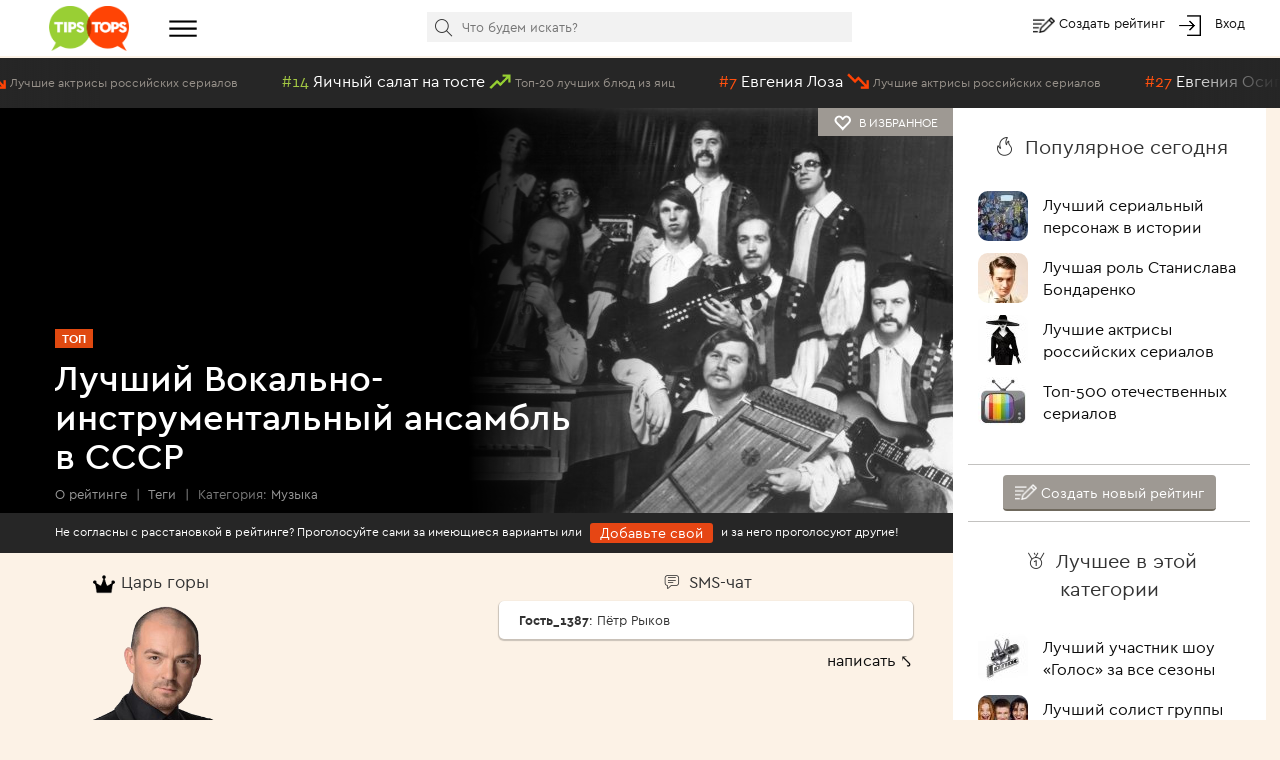

--- FILE ---
content_type: text/html; charset=utf-8
request_url: https://tipstops.ru/comments/21558/
body_size: 18379
content:
<!DOCTYPE html>
<html>
<head>
    <meta charset="utf-8">
    <meta http-equiv="X-UA-Compatible" content="IE=edge">
    <meta name="viewport" content="width=device-width, initial-scale=1">

    <title>Пламя в рейтинге «Лучший Вокально-инструментальный ансамбль в СССР»</title>
    <meta name="Keywords" content="ВИА, советская эстрада, СССР" />
    <meta name="Description" content="Пламя - проголосуй бесплатно в рейтинге «Лучший Вокально-инструментальный ансамбль в СССР».  " />
    <link rel="shortcut icon" href="/favicon.ico" >
    <meta property="og:image" content="http://tipstops.ru/wa-data/public/tipstops/images/0f/6d/0f6d1df193c34900119a3a391d3f99c6.1000x500.jpg" />
<meta name="yandex-verification" content="6ae6b1bb628130f6" />
    <script type="text/javascript" src="https://vk.com/js/api/openapi.js?162"></script>
    <style>
        body{
            color: #fff;
        }
        a{
            color: #fff;
        }
    </style>
</head>
<body>
    <div class="header">
    <div class="container-fluid">
        <div class="row no-gutter">
            <div class="col-md-1 col-xs-2">
                <a href="/" class="logo"><img alt="" src="/wa-data/public/tipstops/themes/tipstops/img/logo.png" style="width: 80px;"></a>
            </div>
            <div class="col-md-2 hidden-sm hidden-xs">
                <div class="dropdown dropdown-ham">
                    <span data-toggle="dropdown" aria-haspopup="true" aria-expanded="false">
                        <a href="#" class="btn-menu"><i class="img-hamburger"></i></a>
                    </span>
                    <ul class="dropdown-menu header-dropdown-categories" aria-labelledby="dd-category">
                        <li class="all"><a href="/all/">Все рейтинги</a></li>
                        <li class="all"><a href="/profiles/">Все профили</a></li>
                                                    <li><a href="/category/6/">Авто</a></li>
                                                    <li><a href="/category/25/">Архитектура</a></li>
                                                    <li><a href="/category/29/">Города и страны</a></li>
                                                    <li><a href="/category/12/">Дети</a></li>
                                                    <li><a href="/category/2/">Еда</a></li>
                                                    <li><a href="/category/24/">Животные</a></li>
                                                    <li><a href="/category/10/">Жильё</a></li>
                                                    <li><a href="/category/16/">Знаменитости</a></li>
                                                    <li><a href="/category/1/">Игры</a></li>
                                                    <li><a href="/category/17/">Интернет</a></li>
                                                    <li><a href="/category/23/">Искусство и культура</a></li>
                                                    <li><a href="/category/28/">Карьера, образование</a></li>
                                                    <li><a href="/category/15/">Красота и здоровье</a></li>
                                                    <li><a href="/category/18/">Литература</a></li>
                                                    <li><a href="/category/3/">Музыка</a></li>
                                                    <li><a href="/category/7/">Наука и техника</a></li>
                                                    <li><a href="/category/19/">Общество и политика</a></li>
                                                    <li><a href="/category/9/">Одежда, мода</a></li>
                                                    <li><a href="/category/14/">Отношения</a></li>
                                                    <li><a href="/category/22/">Природа</a></li>
                                                    <li><a href="/category/8/">Путешествия</a></li>
                                                    <li><a href="/category/20/">Развлечения</a></li>
                                                    <li><a href="/category/13/">Секс</a></li>
                                                    <li><a href="/category/11/">Спорт</a></li>
                                                    <li><a href="/category/5/">ТВ</a></li>
                                                    <li><a href="/category/21/">Товары и услуги</a></li>
                                                    <li><a href="/category/4/">Фильмы</a></li>
                                                    <li><a href="/category/31/">Человек</a></li>
                                                    <li><a href="/category/26/">Экономика</a></li>
                                                    <li><a href="/category/27/">Юмор</a></li>
                                            </ul>
                </div>
            </div>
            <div class="col-md-6 col-xs-5">
                <div class="scrolled-hidden">
                    <div class="header-categories">
                        <div id="header-categories"></div>
                        <a href="/all/" class="header-all-link">Еще &#8226; &#8226; &#8226;</a>
                    </div>
                </div>
                <div class="scrolled-visible">
                    <div class="search-block header-search">
                        <form method="get" action="/search">
                            <i class="icon-search"></i>
                            <input id="header-search" type="text" name="text" placeholder="Что будем искать?">
                            <input type="hidden" name="searchid" value="1958730">
                        </form>
                    </div>
                </div>
            </div>
            <div class="col-md-3 col-xs-5 header-links">
                <i class="img-edit"></i>
                <a href="/addpost/" class="btn-create">
                    Создать рейтинг
                </a>

                <span class="login-links">
                    <!-- auth links  -->
                                                    <script>
                                var user_authed = false;
                            </script>
                            <i class="img-login"></i> <a href="/login/" class="btn-login btn-anonym">Вход</a>
                                                            </span>
            </div>
        </div>
    </div>
</div>
<div class="header-buffer"></div>
    <div class="header-line">
        <div id="live-votes" class="live-votes">
            <div class="live-vote vote-down">
            <span class="position">#3</span>
            <a href="/post/luchshie-aktrisy-rossiyskikh-serialov/">
                <span class="title-element">Виктория Маслова</span>
                <i class="img-down"></i>
                <span class="title-post">Лучшие актрисы российских сериалов</span>
            </a>
        </div>
            <div class="live-vote vote-up">
            <span class="position">#14</span>
            <a href="/post/top-20-luchshikh-blyud-iz-yaits/">
                <span class="title-element">Яичный салат на тосте</span>
                <i class="img-up"></i>
                <span class="title-post">Топ-20 лучших блюд из яиц</span>
            </a>
        </div>
            <div class="live-vote vote-down">
            <span class="position">#7</span>
            <a href="/post/luchshie-aktrisy-rossiyskikh-serialov/">
                <span class="title-element">Евгения Лоза</span>
                <i class="img-down"></i>
                <span class="title-post">Лучшие актрисы российских сериалов</span>
            </a>
        </div>
            <div class="live-vote vote-down">
            <span class="position">#27</span>
            <a href="/post/luchshie-aktrisy-rossiyskikh-serialov/">
                <span class="title-element">Евгения Осипова</span>
                <i class="img-down"></i>
                <span class="title-post">Лучшие актрисы российских сериалов</span>
            </a>
        </div>
            <div class="live-vote vote-up">
            <span class="position">#12</span>
            <a href="/post/top-20-luchshikh-blyud-iz-yaits/">
                <span class="title-element">Боботи</span>
                <i class="img-up"></i>
                <span class="title-post">Топ-20 лучших блюд из яиц</span>
            </a>
        </div>
            <div class="live-vote vote-up">
            <span class="position">#1</span>
            <a href="/post/luchshie-aktrisy-rossiyskikh-serialov/">
                <span class="title-element">Анастасия Веденская</span>
                <i class="img-up"></i>
                <span class="title-post">Лучшие актрисы российских сериалов</span>
            </a>
        </div>
            <div class="live-vote vote-down">
            <span class="position">#14</span>
            <a href="/post/luchshiy-rossiyskiy-khit-2011--2020-gg/">
                <span class="title-element">Лети мечта – Наталья Гулькина</span>
                <i class="img-down"></i>
                <span class="title-post">Лучший российский хит 2011 – 2020 гг.</span>
            </a>
        </div>
            <div class="live-vote vote-down">
            <span class="position">#20</span>
            <a href="/post/top-20-luchshikh-blyud-iz-yaits/">
                <span class="title-element">Яйца Орсини</span>
                <i class="img-down"></i>
                <span class="title-post">Топ-20 лучших блюд из яиц</span>
            </a>
        </div>
            <div class="live-vote vote-up">
            <span class="position">#15</span>
            <a href="/post/top-20-luchshikh-blyud-iz-yaits/">
                <span class="title-element">Куку сабзи</span>
                <i class="img-up"></i>
                <span class="title-post">Топ-20 лучших блюд из яиц</span>
            </a>
        </div>
            <div class="live-vote vote-down">
            <span class="position">#20</span>
            <a href="/post/luchshiy-rossiyskiy-khit-2011--2020-gg/">
                <span class="title-element">Технология ‎– Человек, которого нет</span>
                <i class="img-down"></i>
                <span class="title-post">Лучший российский хит 2011 – 2020 гг.</span>
            </a>
        </div>
            <div class="live-vote vote-down">
            <span class="position">#8</span>
            <a href="/post/luchshie-aktrisy-rossiyskikh-serialov/">
                <span class="title-element">Александра Урсуляк</span>
                <i class="img-down"></i>
                <span class="title-post">Лучшие актрисы российских сериалов</span>
            </a>
        </div>
            <div class="live-vote vote-up">
            <span class="position">#13</span>
            <a href="/post/top-20-luchshikh-blyud-iz-yaits/">
                <span class="title-element">Тамагояки</span>
                <i class="img-up"></i>
                <span class="title-post">Топ-20 лучших блюд из яиц</span>
            </a>
        </div>
            <div class="live-vote vote-up">
            <span class="position">#24</span>
            <a href="/post/luchshie-aktrisy-rossiyskikh-serialov/">
                <span class="title-element">Тамара Акулова</span>
                <i class="img-up"></i>
                <span class="title-post">Лучшие актрисы российских сериалов</span>
            </a>
        </div>
            <div class="live-vote vote-up">
            <span class="position">#26</span>
            <a href="/post/luchshie-aktrisy-rossiyskikh-serialov/">
                <span class="title-element">Светлана Тимофеева-Летуновская</span>
                <i class="img-up"></i>
                <span class="title-post">Лучшие актрисы российских сериалов</span>
            </a>
        </div>
            <div class="live-vote vote-up">
            <span class="position">#6</span>
            <a href="/post/luchshie-aktrisy-rossiyskikh-serialov/">
                <span class="title-element">Евгения Крюкова</span>
                <i class="img-up"></i>
                <span class="title-post">Лучшие актрисы российских сериалов</span>
            </a>
        </div>
            <div class="live-vote vote-up">
            <span class="position">#13</span>
            <a href="/post/luchshiy-rossiyskiy-khit-2011--2020-gg/">
                <span class="title-element">NILETTO – Любимка</span>
                <i class="img-up"></i>
                <span class="title-post">Лучший российский хит 2011 – 2020 гг.</span>
            </a>
        </div>
            <div class="live-vote vote-up">
            <span class="position">#1</span>
            <a href="/post/luchshie-pesni-2014-goda/">
                <span class="title-element">София Ротару - Давай устроим лето</span>
                <i class="img-up"></i>
                <span class="title-post">Лучшие песни 2014 года</span>
            </a>
        </div>
            <div class="live-vote vote-down">
            <span class="position">#25</span>
            <a href="/post/luchshie-aktrisy-rossiyskikh-serialov/">
                <span class="title-element">Татьяна Васильева</span>
                <i class="img-down"></i>
                <span class="title-post">Лучшие актрисы российских сериалов</span>
            </a>
        </div>
            <div class="live-vote vote-up">
            <span class="position">#19</span>
            <a href="/post/luchshiy-rossiyskiy-khit-2011--2020-gg/">
                <span class="title-element">Любовь жива – София Ротару</span>
                <i class="img-up"></i>
                <span class="title-post">Лучший российский хит 2011 – 2020 гг.</span>
            </a>
        </div>
            <div class="live-vote vote-down">
            <span class="position">#2</span>
            <a href="/post/luchshie-pesni-2014-goda/">
                <span class="title-element">Алла Пугачева – Нас бьют, мы летаем</span>
                <i class="img-down"></i>
                <span class="title-post">Лучшие песни 2014 года</span>
            </a>
        </div>
    </div>
    </div>
<script>
    var is_user_auth = 0;
</script>
    


<div class="container-fluid " id="post">
    <div class="row no-gutter">
        <div class="col-sm-12 col-md-9 post">
            <div class="post-info-block">
                                                           <a href="#" class="post-fav btn-fav" data-id="1046">
                            <i class="glyphicon glyphicon-heart-empty"></i> &nbsp;<span>в избранное</span>
                        </a>
                                                   <div class="post-image">
                    <div class="post-image-wrap" style="background-image: url('/wa-data/public/tipstops/images/8b/97/8b97ab8b7684c03ec100414e5d1608d1.1500x405.jpg')">
                        <div class="post-image-bg"></div>
                    </div>
                </div>
                <div class="post-info-wrap">
    <div class="post-info">
        <div class="post-title-pre">
            <span class="post-type type-top">Топ</span>
        </div>
        <h1>
                            <a href="/post/luchshiy-vokalno-instrumentalnyy-ansambl-v-sssr/">Лучший Вокально-инструментальный ансамбль в СССР</a>
                    </h1>
                <div class="post-intro"></div>
        <div class="post-stat">
                            <span class="post-stat-element with-popover" data-selector="post-about">О рейтинге</span>
                <span class="separator">|</span>
                <span class="post-stat-element with-popover" data-selector="post-tags">Теги</span>
                                    <span class="separator">|</span>
                    <span class="post-stat-element">
                        <span class="stat-grey">
                                                            Категория:
                                                    </span>
                                                                                    <a href="/category/3/">Музыка</a>
                                                                                                </span>
                                                    </div>
    </div>
    <div class="post-additional">
        <div class="post-about">
            Рейтинг был создан <b><span>10</span> лет, <span>4</span> месяца  и <span>14</span> дней  назад</b><br>
            За это время было отдано <b>4761 голос</b><br>
            В рейтинге на данный момент <b>39 участников</b><br>
            Обновлено <b>27 января 2026</b>
        </div>
        <div class="post-tags">
                            <a class="nowrap" href="/tag/ВИА">ВИА</a>,                            <a class="nowrap" href="/tag/советская эстрада">советская эстрада</a>,                            <a class="nowrap" href="/tag/СССР">СССР</a>                    </div>
        <div class="post-categories">
                                                </div>
    </div>
</div>
            </div>

                        <div class="post-reminder">
                <div id="post-reminder-content" class="post-reminder-content">
                    Не согласны с расстановкой в рейтинге?
                    Проголосуйте сами за имеющиеся варианты или <a href="#" class="btn btn-inline btn-add-element">Добавьте свой</a> и за него проголосуют другие!
                    <a href="#" class="btn-close"><i class="icon-close"></i></a>
                </div>
            </div>
                        <div class="post-content">
        <div class="daily-info">
        <div class="row">
            <div class="col-xs-3">
                    <div class="day-element">
        <h2><i class="img-king" style="height: 22px; vertical-align: top"></i> Царь горы</h2>
        <div class="element-image" style="background-image: url(/wa-data/public/tipstops/images/36/61/36616fe9b68e6da218b521cfff2acddd.660x460.png)">
            <a href="/post/1000/"></a>
        </div>
        <div class="element-name">
            <a href="/post/1000/">
                Методие Бужор
            </a>
        </div>
        <div class="element-button">
            <a class="btn btn-grey" href="/post/1000/">Сместить</a>
        </div>
    </div>

            </div>
            <div class="col-xs-3"></div>
            <div class="col-xs-6">
                    <div class="day-comment">
        <h2><i class="icon-comment"></i> SMS-чат</h2>
        <div class="comment-text" id="day-comment-text">
                            <span class="name">Гость_1387</span>:
                        Пётр Рыков
            <div class="comment-fade" style="display: none"></div>
        </div>
        <div class="comment-more" style="display: none">
            <a id="day-comment-opener" href="#">⇣ прочитать полностью ⇣</a>
        </div>
        <div class="comment-hint">
            <a href="#" class="btn-day-comment">написать ⤣</a>
        </div>
    </div>

            </div>
        </div>
    </div>

    <div class="row">
                    <div class="col-xs-12">
                <div class="post-element-back">
                    <a href="/post/luchshiy-vokalno-instrumentalnyy-ansambl-v-sssr/">&larr; к полному рейтингу "Лучший Вокально-инструментальный ансамбль в СССР"</a>
                </div>
            </div>
                <div class="col-xs-4 col-md-6">
            
                    </div>
        <div class="col-xs-8 col-md-6 text-right">
                                                                                                                <a href="/post/luchshiy-vokalno-instrumentalnyy-ansambl-v-sssr/custom/" class="btn btn-grey"><i class="icon-edit"></i> Расставить по-своему</a>
                                    
                    </div>
    </div>
</div>


<div class="post-elements" id="post-search-elements">

</div>
<div id="post-elements-container">
        <div class="post-elements" id="post-elements">
                    <div id="element-21558" class="element type-image   " data-id="21558" data-plus="172" data-minus="7" data-position="11" data-single="1">
    <div class="element-main">
        <div class="element-image-block">
            <div class="element-image-container ">
                                    <div class="element-image" style="background-image: url(/wa-data/public/tipstops/images/0f/6d/0f6d1df193c34900119a3a391d3f99c6.660x460.jpg)">
                    </div>
                            </div>
            <div class="element-image-block-end"></div>
        </div>
        <div class="element-info-block">
            <div class="element-info">
                <div class="element-position-block ">
                    <div class="element-position">
                                                    11
                                            </div>
                    <div class="triangle"></div>
                </div>
                                                                                                                                <h2>Пламя</h2>
<div class="element-votes-container">
    <div class="element-votes">
        <a href="#" class="btn btn-vote btn-vote-plus                                     ">
                            <i class="icon-th-up"></i>
                        <span class="vote-count">172</span>
        </a>

        <a href="#" data-id="21558" class="btn btn-sms ">
                <span class="vote-count">+100</span>
    <i class="icon-th-up"></i>

        </a>

        <a href="#" class="btn btn-vote btn-vote-minus             btn-anonym            ">
                            <i class="icon-th-down"></i>
                        <span class="vote-count">7</span>
        </a>
    </div>
</div>
<div class="element-votes-comment">
    <div class="comment-form">
        <div class="comment-text-block">
            Ваш голос принят<br>
            Голосуйте снова через час или ранее
        </div>
        <div class="comment-textarea-block">
            <textarea class="comment-text" placeholder="Прокомментируйте ваш выбор"></textarea>
        </div>
        <div class="clear-both"></div>
        <div class="comment-submit">
            <button class="btn btn-grey btn-xs btn-comment-submit" data-reply-id="0" data-element-id="21558">Оставить комментарий</button>
        </div>
        <div class="comment-form-end"></div>
    </div>
</div>
			<div class="element-related-blocks max-related-4">
					<div class="element-related ">
				<div class="related-icon related-type-position">
											<div class="related-position">#401</div>
						<div class="related-max">из 1642</div>
									</div>
				<div class="related-text">
					<a href="/post/velichayshie-yavleniya-v-muzyke/">Величайшие явления в музыке</a>
				</div>
			</div>
					<div class="element-related ">
				<div class="related-icon related-type-position">
											<div class="related-position">#5</div>
						<div class="related-max">из 34</div>
									</div>
				<div class="related-text">
					<a href="/post/luchshaya-gruppa-sssr-70-kh/">Лучшая группа СССР 70-х</a>
				</div>
			</div>
					</div>

    <div class="element-text-cut">
        
    </div>
            <div class="element-text-button" >
            &darr; <a href="#" class="btn-text-opener">Подробнее...</a>
        </div>
    
                <div class="element-info-end"></div>
            </div>
        </div>
        <div class="element-main-end"></div>
    </div>
            <!-- text_show -->
                    <!-- view_type=image -->
                                        <!-- show_right_text=true -->
                            <div class="element-text closed">
            <div class="audio-player" data-url="http://a1733.phobos.apple.com/us/r1000/162/Music3/v4/89/e8/d6/89e8d634-c89e-c3a6-2aa6-591f5c351f7c/mzaf_5052505488300250033.plus.aac.p.m4a"></div>
        </div>
                <div class="element-comments-block" id="element-comments-block-21558">
            <h3><i class="icon-comment"></i> Комментарии</h3>
                <div class="comment">
    <div class="comment-info">
        <div class="user-image">
                            <img src="/wa-content/img/userpic32.jpg" class="userpic" alt="">
                    </div>
        <div class="user-karma karma-tooltip">
            0
        </div>
    </div>
    <div class="comment-text">
        <span class="comment-user-name" data-id="-761946">
                            Гость_5dc0
                    </span>
        Нравится этот ВИА с детства. Особенно его первый золотой состав. Их песни ,это просто шедевры.
    </div>
    <div class="comment-bottom">
        <div class="container-fluid">
            <div class="row">
                <div class="col-sm-6">
                                            <div class="comment-reply-block">
                            <i class="icon-reply"></i> <a href="#" class="btn-reply" data-id="68713">Ответить</a>
                        </div>
                                    </div>
                <div class="col-sm-6 comment-vote">
                    <a href="#" data-id="68713" class="btn-comment-vote-up">&uparrow;</a>
                    <span class="comment-rating">0</span>
                    <a href="#" data-id="68713" class="btn-comment-vote-down">&downarrow;</a>
                </div>
            </div>
        </div>
    </div>
    <div id="comment-reply-place-68713" class="comment-reply-place"></div>
    </div>
    <div class="comment">
    <div class="comment-info">
        <div class="user-image">
                            <img src="/wa-content/img/userpic32.jpg" class="userpic" alt="">
                    </div>
        <div class="user-karma karma-tooltip">
            0
        </div>
    </div>
    <div class="comment-text">
        <span class="comment-user-name" data-id="-236572">
                            Гость_f772
                    </span>
        Моя жизнь - кинематограф. Чёрно-белое кино
За альбомы &quot;Время пик&quot; и &quot;Кинематограф&quot; - респект и лайк
    </div>
    <div class="comment-bottom">
        <div class="container-fluid">
            <div class="row">
                <div class="col-sm-6">
                                            <div class="comment-reply-block">
                            <i class="icon-reply"></i> <a href="#" class="btn-reply" data-id="12010">Ответить</a>
                        </div>
                                    </div>
                <div class="col-sm-6 comment-vote">
                    <a href="#" data-id="12010" class="btn-comment-vote-up">&uparrow;</a>
                    <span class="comment-rating">0</span>
                    <a href="#" data-id="12010" class="btn-comment-vote-down">&downarrow;</a>
                </div>
            </div>
        </div>
    </div>
    <div id="comment-reply-place-12010" class="comment-reply-place"></div>
    </div>
    <div class="comment">
    <div class="comment-info">
        <div class="user-image">
                            <img src="/wa-content/img/userpic32.jpg" class="userpic" alt="">
                    </div>
        <div class="user-karma karma-tooltip">
            7
        </div>
    </div>
    <div class="comment-text">
        <span class="comment-user-name" data-id="244780">
                            <a href="/user/244780/">Abel Hans</a>
                    </span>
        Петерсон хорошо на фотографии
    </div>
    <div class="comment-bottom">
        <div class="container-fluid">
            <div class="row">
                <div class="col-sm-6">
                                            <div class="comment-reply-block">
                            <i class="icon-reply"></i> <a href="#" class="btn-reply" data-id="13968">Ответить</a>
                        </div>
                                    </div>
                <div class="col-sm-6 comment-vote">
                    <a href="#" data-id="13968" class="btn-comment-vote-up">&uparrow;</a>
                    <span class="comment-rating">-1</span>
                    <a href="#" data-id="13968" class="btn-comment-vote-down">&downarrow;</a>
                </div>
            </div>
        </div>
    </div>
    <div id="comment-reply-place-13968" class="comment-reply-place"></div>
    </div>

                        <div class="comment-form">
                <div class="comment-image">
                    <img src="/wa-content/img/userpic32.jpg" class="userpic" alt="">
                </div>
                <div class="comment-textarea-block">
                    <textarea class="comment-text" placeholder="Оставьте ваш комментарий"></textarea>
                </div>
                <div class="clear-both"></div>
                <div class="comment-submit">
                    <button class="btn btn-grey btn-xs btn-comment-submit" data-reply-id="0" data-element-id="21558">Оставить комментарий</button>
                </div>
                <div class="comment-form-end"></div>
            </div>
        </div>
        <div class="element-bottom-text">
                    <span class="btn-element-share dropdown dropdown-share">
                <span data-toggle="dropdown" aria-haspopup="true" aria-expanded="false">
                    <a class="btn-element-hover" href="#">
                        <i class="icon-graph"></i>
                        <span class="link-text">Поделиться</span>
                    </a>
                </span>
                <div class="dropdown-menu dropdown-share dropdown-arrow" aria-labelledby="dd-category">
                                                            <a href="https://www.facebook.com/dialog/feed?app_id=243233625722812&name=%D0%9F%D0%BB%D0%B0%D0%BC%D1%8F&caption=&description=%D0%9F%D0%BB%D0%B0%D0%BC%D1%8F&picture=https%3A%2F%2Ftipstops.ru%2Fwa-data%2Fpublic%2Ftipstops%2Fimages%2F0f%2F6d%2F0f6d1df193c34900119a3a391d3f99c6.660x460.jpg&link=https%3A%2F%2Ftipstops.ru%2Fcomments%2F21558%2F&redirect_uri=https%3A%2F%2Ftipstops.ru%2Fcomments%2F21558%2F" target="_blank"><i class="social-icon fb"></i></a>
                    <a href="https://vk.com/share.php?title=%D0%9F%D0%BB%D0%B0%D0%BC%D1%8F&description=%D0%A1%D0%B5%D0%B9%D1%87%D0%B0%D1%81+%D0%BD%D0%B0+11+%D0%BC%D0%B5%D1%81%D1%82%D0%B5+%D0%B2+%D1%80%D0%B5%D0%B9%D1%82%D0%B8%D0%BD%D0%B3%D0%B5.+%D0%91%D0%B5%D1%81%D0%BF%D0%BB%D0%B0%D1%82%D0%BD%D0%BE+%D0%BF%D1%80%D0%BE%D0%B3%D0%BE%D0%BB%D0%BE%D1%81%D1%83%D0%B9+%D0%97%D0%90+%D0%B8%D0%BB%D0%B8+%D0%9F%D0%A0%D0%9E%D0%A2%D0%98%D0%92%2C+%D1%87%D1%82%D0%BE%D0%B1%D1%8B+%D0%BF%D0%BE%D0%B2%D0%BB%D0%B8%D1%8F%D1%82%D1%8C+%D0%BD%D0%B0+%D1%80%D0%B0%D1%81%D1%81%D1%82%D0%B0%D0%BD%D0%BE%D0%B2%D0%BA%D1%83%21&image=https%3A%2F%2Ftipstops.ru%2Fwa-data%2Fpublic%2Ftipstops%2Fimages%2F0f%2F6d%2F0f6d1df193c34900119a3a391d3f99c6.660x460.jpg&noparse=true&url=https%3A%2F%2Ftipstops.ru%2Fcomments%2F21558%2F" target="_blank"><i class="social-icon vk"></i></a>
                    <a href="https://www.odnoklassniki.ru/dk?st.cmd=addShare&st.s=0&st.comments=%D0%9F%D0%BB%D0%B0%D0%BC%D1%8F&st._surl=https%3A%2F%2Ftipstops.ru%2Fcomments%2F21558%2F" target="_blank"><i class="social-icon ok"></i></a>
                </div>
            </span>

            <span class="btn-element-subscribe btn-element-hover btn-popover1">
                <i class="icon-subscribe"></i>
                <span class="link-text">Подписаться</span>
            </span>

            <span class="btn-element-bad dropdown dropdown-bade ">
                <span data-toggle="dropdown" aria-haspopup="true" aria-expanded="false">
                    <a class="btn-element-hover" href="#">
                        <i class="icon-flag"></i>
                        <span class="link-text">Ошибка?</span>
                    </a>
                </span>
                <ul class="dropdown-menu dropdown-bad dropdown-arrow" aria-labelledby="dd-category">
                    <li><a href="#" class="element-bad-link" data-type="criterion">&rarr; Несоответствие критериям</a></li>
                    <li><a href="#" class="element-bad-link" data-type="double">&rarr; Дублирующийся участник</a></li>
                    <li><a href="#" class="element-bad-link" data-type="image">&rarr; Неправильное фото</a></li>
                    <li><a href="#" class="element-bad-link" data-type="video">&rarr; Не работает видео</a></li>
                    <li><a href="#" class="element-bad-link" data-type="message">&rarr; Что-то ещё</a></li>
                </ul>
            </span>
        
        <a class="element-comments-link" data-id="21558" href="#">
                            <i class="icon-comment"></i> Комментарии (<b>3</b>)
                    </a>
    </div>
</div>
            </div>
    <div id="pagination-next" class="post-pagination">
            </div>
    <div id="elements-end"></div>
</div>
                                    <div class="post-vk-comments">
                <div id="vk_comments"></div>
                <script>
                    VK.init({ apiId: 2481588, onlyWidgets: true });
                    VK.Widgets.Comments("vk_comments", { limit: 15, attach: false, pageUrl:'https://tipstops.ru/post/luchshiy-vokalno-instrumentalnyy-ansambl-v-sssr/' });
                </script>
            </div>
        </div>
        <div class="col-md-3 hidden-xs hidden-sm">
            <div id="sidebar" class="sidebar post-sidebar">
    <div class="sidebar-content">
            <div class="sidebar-list">
        <div class="list-title">
            <i class="icon-hot"></i> <span>Популярное сегодня</span>
        </div>
                    <div class="list-item">
                <div class="list-item-image">
                    <img src="/wa-data/public/tipstops/images/4b/be/4bbe1827db01369aab19913d2573db4b.50x50.jpg">
                </div>
                <div class="list-item-text-block">
                    <div class="list-item-text">
                        <a href="/post/luchshiy-serialnyy-personazh-v-istorii/">Лучший сериальный персонаж в истории</a>
                    </div>
                </div>
            </div>
                    <div class="list-item">
                <div class="list-item-image">
                    <img src="/wa-data/public/tipstops/images/8f/f9/8ff912236657469b3f46749f7f4d4495.50x50.jpg">
                </div>
                <div class="list-item-text-block">
                    <div class="list-item-text">
                        <a href="/post/luchshaya-rol-stanislava-bondarenko/">Лучшая роль Станислава Бондаренко</a>
                    </div>
                </div>
            </div>
                    <div class="list-item">
                <div class="list-item-image">
                    <img src="/wa-data/public/tipstops/images/9f/fd/9ffdecf04238e9bebbb29903187fe1c6.50x50.jpg">
                </div>
                <div class="list-item-text-block">
                    <div class="list-item-text">
                        <a href="/post/luchshie-aktrisy-rossiyskikh-serialov/">Лучшие актрисы российских сериалов</a>
                    </div>
                </div>
            </div>
                    <div class="list-item">
                <div class="list-item-image">
                    <img src="/wa-data/public/tipstops/images/41/2e/412e6593e9a5ca1fc681f6546db86f73.50x50.jpg">
                </div>
                <div class="list-item-text-block">
                    <div class="list-item-text">
                        <a href="/post/top-100-luchshikh-rossiyskikh-serialov/">Топ-500 отечественных сериалов</a>
                    </div>
                </div>
            </div>
            </div>

        <div class="line"></div>
        <div class="text-center sidebar-button">
            <a href="/addpost/" class="btn btn-grey">
                <i class="img-create-white"></i> Создать новый рейтинг
            </a>
        </div>
        <div class="line"></div>
            <div class="sidebar-list">
        <div class="list-title">
            <i class="icon-top"></i> <span>Лучшее в этой категории</span>
        </div>
                    <div class="list-item">
                <div class="list-item-image">
                    <img src="/wa-data/public/tipstops/images/5e/ce/5ecea49b66fe9528f5a8278af013aaca.50x50.jpg">
                </div>
                <div class="list-item-text-block">
                    <div class="list-item-text">
                        <a href="/post/luchshiy-uchastnik-shou-golos-za-vse-sezony/">Лучший участник шоу «Голос» за все сезоны</a>
                    </div>
                </div>
            </div>
                    <div class="list-item">
                <div class="list-item-image">
                    <img src="/wa-data/public/tipstops/images/1c/bc/1cbced139413b1ec11135971e6d66f41.50x50.jpg">
                </div>
                <div class="list-item-text-block">
                    <div class="list-item-text">
                        <a href="/post/luchshiy-solist-gruppy-ivanushki-international/">Лучший солист группы «Иванушки International»</a>
                    </div>
                </div>
            </div>
                    <div class="list-item">
                <div class="list-item-image">
                    <img src="/wa-data/public/tipstops/images/b3/11/b3117c529f9a9bfd9b5bbe4784aa56c6.50x50.jpeg">
                </div>
                <div class="list-item-text-block">
                    <div class="list-item-text">
                        <a href="/post/luchshiy-ispolnitel-pesni-dorogoy-dlinnoyu/">Лучший исполнитель песни «Дорогой длинною»</a>
                    </div>
                </div>
            </div>
            </div>

                    <div class="line"></div>
                    <div class="sidebar-list">
        <div class="list-title">
            <i class="icon-love"></i> <span>Вам может понравиться</span>
        </div>
                    <div class="list-item">
                <div class="list-item-image">
                    <img src="/wa-data/public/tipstops/images/a8/7b/a87be867e5e39dcaa7e9cb9e39549619.50x50.jpg">
                </div>
                <div class="list-item-text-block">
                    <div class="list-item-text">
                        <a href="/post/luchshaya-gruppa-sssr-70-kh/">Лучшая группа СССР 70-х</a>
                    </div>
                </div>
            </div>
                    <div class="list-item">
                <div class="list-item-image">
                    <img src="/wa-data/public/tipstops/images/d7/f0/d7f080cfc8634402cd87af17ad8a0131.50x50.jpg">
                </div>
                <div class="list-item-text-block">
                    <div class="list-item-text">
                        <a href="/post/samye-krasivye-pevitsy-sssr/">Самые красивые певицы СССР</a>
                    </div>
                </div>
            </div>
                    <div class="list-item">
                <div class="list-item-image">
                    <img src="/wa-data/public/tipstops/images/aa/6d/aa6d217cd5a17c43fddd0986fb703bd7.50x50.jpg">
                </div>
                <div class="list-item-text-block">
                    <div class="list-item-text">
                        <a href="/post/luchshaya-estradnaya-pevitsa-sssr-kontsa-60-kh-godov/">Лучшая эстрадная певица СССР конца 60-х годов</a>
                    </div>
                </div>
            </div>
                    <div class="list-item">
                <div class="list-item-image">
                    <img src="/wa-data/public/tipstops/images/22/69/22693ce586ddce97a76de72653ba19c8.50x50.jpg">
                </div>
                <div class="list-item-text-block">
                    <div class="list-item-text">
                        <a href="/post/glavnyy-sovetskiy-khit-1980-kh-godov/">Главный советский хит 1980-х годов</a>
                    </div>
                </div>
            </div>
                    <div class="list-item">
                <div class="list-item-image">
                    <img src="/wa-data/public/tipstops/images/bd/8d/bd8d0859a5f44b9d51066f54a5489019.50x50.jpg">
                </div>
                <div class="list-item-text-block">
                    <div class="list-item-text">
                        <a href="/post/glavnyy-sovetskiy-khit-1970-kh-godov/">Главный советский хит 1970-х годов</a>
                    </div>
                </div>
            </div>
            </div>

                    <div class="line"></div>
                    <div class="sidebar-list sidebar-news">
        <div class="list-title">
            <i class="img-news"></i> <span>Новости</span>
        </div>
                    <div class="list-item">
                <a href="/news/priyom-platezhey-snova-rabotaet/">Приём платежей снова работает</a>
            </div>
                    <div class="list-item">
                <a href="/news/problema-priyom-platezhey/">Проблема с приёмом платежей</a>
            </div>
                    <div class="list-item">
                <a href="/news/pochinili-vkhod-cherez-vkontakte/">Вход через Вконтакте</a>
            </div>
                    <div class="list-item">
                <a href="/news/dostupen-vkhod-cherez-odnoklassniki/">Доступен вход через Одноклассники</a>
            </div>
                    <div class="list-item">
                <a href="/news/proverte-svoy-uroven-polzovatelya/">Проверьте свой уровень пользователя</a>
            </div>
                <div class="list-item text-center">
            <a class="btn btn-grey btn-xs" href="/news/">Все новости &raquo;</a>
        </div>
    </div>

        <div class="sidebar-social" id="social-tabs">
    <div class="social-tabs">
        <div class="social-tab sidebar-vk active" data-id="vk"><a href="#"><i class="img-vk-white"></i></a></div>
        <div class="social-tab sidebar-fb" data-id="fb"><a href="#"><i class="img-fb-white"></i></a></div>
        <div class="social-tab sidebar-ok" data-id="ok"><a href="#"><i class="img-ok-white"></i></a></div>
    </div>
    <div class="social-tabs-content">
        <div class="social-content tab-vk active">

            <!-- VK Widget -->
            <div id="vk-social">
                <div id="vk_groups" style="margin: 0 auto"></div>
            </div>
        </div>
        <div class="social-content tab-fb">
            <div id="fb-social">
                <div id="fb-root"></div>
                <div class="fb-page" data-href="https://www.facebook.com/TipsTops.ru" data-tabs="timeline" data-height="300" data-small-header="true" data-adapt-container-width="true" data-hide-cover="true" data-show-facepile="true"><blockquote cite="https://www.facebook.com/TipsTops.ru" class="fb-xfbml-parse-ignore"><a href="https://www.facebook.com/TipsTops.ru">Народные рейтинги - расставь всё по местам</a></blockquote></div>
            </div>
        </div>
        <div class="social-content tab-ok">
            <div id="ok-social">
                <div id="ok_group_widget"></div>
            </div>
        </div>
    </div>
</div>
<script>
    document.addEventListener("DOMContentLoaded", function(event) {
        intSocialTabs($('#social-tabs'));
    });
</script>
        <div class="social-links">
    <div class="social-row">
        <a target="_blank" href="https://www.facebook.com/TipsTops.ru/"><i class="social-icon fb"></i></a>
        <a target="_blank" href="https://twitter.com/tipstops_ru"><i class="social-icon tw"></i></a>
        <a target="_blank" href="https://vk.com/tipstops"><i class="social-icon vk"></i></a>
        <a target="_blank" href="https://ok.ru/tipstops"><i class="social-icon ok"></i></a>
    </div>
    <div class="links-row">
        <a href="/info/about">О сайте</a>
        <a href="/info/faq">Частые вопросы</a>
        <a href="/info/contact">Контакты</a>
        <a href="/info/rules">Правила</a>
    </div>
</div>
<br>
<div class="text-center">&copy; 2011-2023 TipsTops.ru
&nbsp;
&nbsp;
<!--LiveInternet counter--><script type="text/javascript"><!--
document.write("<a href='//www.liveinternet.ru/click' "+
"target=_blank><img src='//counter.yadro.ru/hit?t26.1;r"+
escape(document.referrer)+((typeof(screen)=="undefined")?"":
";s"+screen.width+"*"+screen.height+"*"+(screen.colorDepth?
screen.colorDepth:screen.pixelDepth))+";u"+escape(document.URL)+
";"+Math.random()+
"' alt='' title='LiveInternet: number of visitors for today is"+
" shown' "+
"border='0' width='88' height='15'><\/a>")
//--></script><!--/LiveInternet-->
    <br>
    <br>
</div>
        
    </div>
</div>
<script>
    document.addEventListener("DOMContentLoaded", function(event) {
        initSidebar($("#sidebar"));
    });
</script>
        </div>
    </div>
</div>
<script>
    document.addEventListener("DOMContentLoaded", function(event) {
        $("#post").tt_post({
            type:'top'
        });

                    });
</script>

<script>
    var ratings = {"1":{"id":"21557","rating":"0.9900867410","position":"1","votes_plus":"803","votes_minus":"4"},"2":{"id":"21559","rating":"0.9765739385","position":"2","votes_plus":"675","votes_minus":"8"},"3":{"id":"21566","rating":"0.9476190476","position":"3","votes_plus":"409","votes_minus":"11"},"4":{"id":"21564","rating":"0.9398230088","position":"4","votes_plus":"548","votes_minus":"17"},"5":{"id":"21556","rating":"0.9390862944","position":"5","votes_plus":"191","votes_minus":"6"},"6":{"id":"21565","rating":"0.9350649351","position":"6","votes_plus":"149","votes_minus":"5"},"7":{"id":"23016","rating":"0.9346405229","position":"7","votes_plus":"148","votes_minus":"5"},"8":{"id":"22237","rating":"0.9319148936","position":"8","votes_plus":"227","votes_minus":"8"},"9":{"id":"21563","rating":"0.9289340102","position":"9","votes_plus":"190","votes_minus":"7"},"10":{"id":"21561","rating":"0.9220779221","position":"10","votes_plus":"222","votes_minus":"9"},"11":{"id":"21558","rating":"0.9217877095","position":"11","votes_plus":"172","votes_minus":"7"},"12":{"id":"21560","rating":"0.9194630872","position":"12","votes_plus":"143","votes_minus":"6"},"13":{"id":"21562","rating":"0.9173553719","position":"13","votes_plus":"116","votes_minus":"5"},"14":{"id":"63270","rating":"0.9047619048","position":"14","votes_plus":"40","votes_minus":"2"},"15":{"id":"63207","rating":"0.8974358974","position":"15","votes_plus":"37","votes_minus":"2"},"16":{"id":"63203","rating":"0.8888888889","position":"16","votes_plus":"85","votes_minus":"5"},"17":{"id":"22659","rating":"0.8833333333","position":"17","votes_plus":"226","votes_minus":"14"},"18":{"id":"63217","rating":"0.8688524590","position":"18","votes_plus":"57","votes_minus":"4"},"19":{"id":"63276","rating":"0.8545454545","position":"19","votes_plus":"51","votes_minus":"4"},"20":{"id":"63271","rating":"0.8461538462","position":"20","votes_plus":"36","votes_minus":"3"},"21":{"id":"63237","rating":"0.8400000000","position":"21","votes_plus":"23","votes_minus":"2"},"22":{"id":"63211","rating":"0.8333333333","position":"22","votes_plus":"22","votes_minus":"2"},"23":{"id":"63208","rating":"0.8181818182","position":"23","votes_plus":"30","votes_minus":"3"},"24":{"id":"63204","rating":"0.8181818182","position":"24","votes_plus":"30","votes_minus":"3"},"25":{"id":"41300","rating":"0.8000000000","position":"25","votes_plus":"27","votes_minus":"3"},"26":{"id":"23015","rating":"0.7714285714","position":"26","votes_plus":"31","votes_minus":"4"},"27":{"id":"63244","rating":"0.7647058824","position":"27","votes_plus":"15","votes_minus":"2"},"28":{"id":"76127","rating":"0.7500000000","position":"28","votes_plus":"14","votes_minus":"2"},"29":{"id":"63212","rating":"0.7391304348","position":"29","votes_plus":"20","votes_minus":"3"},"30":{"id":"63272","rating":"0.7142857143","position":"30","votes_plus":"18","votes_minus":"3"},"31":{"id":"63210","rating":"0.7000000000","position":"31","votes_plus":"17","votes_minus":"3"},"32":{"id":"41373","rating":"0.6923076923","position":"32","votes_plus":"11","votes_minus":"2"},"33":{"id":"56858","rating":"0.6470588235","position":"33","votes_plus":"14","votes_minus":"3"},"34":{"id":"76124","rating":"0.6250000000","position":"34","votes_plus":"13","votes_minus":"3"},"35":{"id":"76126","rating":"0.6000000000","position":"35","votes_plus":"16","votes_minus":"4"},"36":{"id":"91364","rating":"0.4545454545","position":"36","votes_plus":"8","votes_minus":"3"},"37":{"id":"63254","rating":"0.4285714286","position":"37","votes_plus":"10","votes_minus":"4"},"38":{"id":"41374","rating":"0.1111111111","position":"38","votes_plus":"5","votes_minus":"4"},"39":{"id":"111628","rating":"-0.3333333333","position":"39","votes_plus":"2","votes_minus":"4"}}
</script>

<div class="modal fade" id="modal-element-add" tabindex="-1" role="dialog">
    <div class="modal-dialog" role="document">
        <div class="modal-content">
            <div class="modal-header">
                <button type="button" class="close" data-dismiss="modal" aria-label="Close"><i class="icon-close"></i></button>
                <h4 class="modal-title">Предложить свой вариант</h4>
            </div>
            <div class="modal-body">
                <form class="form-horizontal" method="post" action="/post/luchshiy-vokalno-instrumentalnyy-ansambl-v-sssr/" enctype="multipart/form-data">
                    <div class="form-group">
                        <div class="col-sm-3 control-label">Имя/Название</div>
                        <div class="col-sm-9">
                            <input type="text" name="name" class="form-control">
                        </div>
                    </div>
                    <div class="form-group">
                        <div class="col-sm-3 control-label">Загрузить фото</div>
                        <div class="col-sm-9">
                            <input type="file" name="image" class="file-upload-input">
                            <br>
                            <div class="hint">Добавления с загруженными вами фото обрабатываются модераторами в первую очередь!</div>
                        </div>
                    </div>
                    <div class="form-group">
                        <div class="col-sm-offset-3 col-sm-9">
                            <input type="hidden" name="add_element" value="1">
                            <input type="submit" class="btn btn-default" value="Отправить">
                        </div>
                    </div>
                </form>
            </div>
        </div>
    </div>
</div>

<div class="modal fade" id="modal-element-sms" tabindex="-1" role="dialog">
    <div class="modal-dialog" role="document">
        <div class="modal-content">
                            <div class="modal-header">
    <button type="button" class="close" data-dismiss="modal" aria-label="Close"><i class="icon-close"></i></button>
    <h4 class="modal-title">Сколько голосов хотите добавить?</h4>
</div>
<div class="modal-body">
    <div class="modal-buy">
        <form method="post" action="/buy/">
            <input type="hidden" name="element_id" value="0" id="buy-element-id">
            <div class="buy-main">
                <span class="buy-text3">
                    Введите любое число:
                </span>
                <span class="buy-input-block">
                    <input type="int" class="form-control" id="buy-input" value="" name="count" autocomplete="off">
                    <div class="buy-buttons">
                        <a href="#" class="buy-fast">10</a>
                        <a href="#" class="buy-fast">20</a>
                        <a href="#" class="buy-fast">50</a>
                        <a href="#" class="buy-fast">100</a>
                        <a href="#" class="buy-fast">200</a>
                        <br class="bb-br" />
                        <a href="#" class="buy-fast">300</a>
                        <a href="#" class="buy-fast">500</a>
                        <a href="#" class="buy-fast">1000</a>
                        <a href="#" class="buy-fast">5000</a>
                    </div>
                </span>
                <span class="buy-text2" id="buy-text-calc">
                    голосов за 0 ₽
                </span>
            </div>
            <div style="margin-top: 50px;">
                <div class="sms-rate-info-block" style="display: none">
                    ... и участник <span class="sms-rate-info-text"> окажется на <span class="circle">1</span></span> месте
                </div>
                <div class="buy-button-block">
                    <button class="btn btn-buy" id="form-buy-submit" type="submit" value="buy">
                        <i class="icon-th-up"></i>
                        <span class="vote-count">Купить голоса</span>
                    </button>
                </div>
            </div>
            <div class="first-place-block">
                Чтобы оказаться на <span class="circle small">1</span> месте, участнику <span class="first-place"></span>.
            </div>
        </form>

        <div class="payment-methods">
                            <img src="/wa-apps/tipstops/themes/tipstops/img/payments/1.png">
                            <img src="/wa-apps/tipstops/themes/tipstops/img/payments/2.png">
                            <img src="/wa-apps/tipstops/themes/tipstops/img/payments/3.png">
                            <img src="/wa-apps/tipstops/themes/tipstops/img/payments/4.png">
                            <img src="/wa-apps/tipstops/themes/tipstops/img/payments/5.png">
                            <img src="/wa-apps/tipstops/themes/tipstops/img/payments/6.png">
                            <img src="/wa-apps/tipstops/themes/tipstops/img/payments/7.png">
                            <img src="/wa-apps/tipstops/themes/tipstops/img/payments/8.png">
                            <img src="/wa-apps/tipstops/themes/tipstops/img/payments/9.png">
                    </div>
    </div>
</div>
                    </div>
    </div>
</div>

<div id="comment-form-dummy" style="display: none">
    <div class="comment-form">
        <div class="comment-image">
            <img src="/wa-content/img/userpic32.jpg" class="userpic" alt="">
        </div>
        <div class="comment-textarea-block">
            <textarea class="comment-text" placeholder="Оставьте ваш комментарий"></textarea>
        </div>
        <div class="clear-both"></div>
        <div class="comment-submit">
            <button class="btn btn-grey btn-xs btn-comment-submit" data-reply-id="0" data-element-id="0">Оставить комментарий</button>
        </div>
        <div class="comment-form-end"></div>
    </div>
</div>

<div class="modal fade" id="modal-subscribe" tabindex="-1" role="dialog">
    <div class="modal-dialog" role="document">
        <div class="modal-content">
            <div class="modal-header">
                <button type="button" class="close" data-dismiss="modal" aria-label="Close"><i class="icon-close"></i></button>
                <h4 class="modal-title">Подписка на изменения позиций элемента</h4>
            </div>
            <div class="modal-body">
                <div></div><br>
                <form class="form-horizontal" method="post" id="subscribe-form" action="/subscribe/">
                    <div class="form-group">
                        <div class="col-sm-3 control-label">Ваш email</div>
                        <div class="col-sm-9">
                                                        <input type="text" name="email" class="form-control" value="">
                        </div>
                    </div>
                    <div class="form-group">
                        <div class="col-sm-offset-3 col-sm-9">
                            <input type="hidden" name="element_id" value="0" id="subscribe-element-id">
                            <input type="hidden" name="subscribe" value="1">
                            <input type="submit" class="btn btn-default" value="Подписаться">
                        </div>
                    </div>
                </form>
            </div>
        </div>
    </div>
</div>

<div id="popover-subscribe" style="display: none">
    <div class="popover-subscribe">
        <div class="title">Получайте уведомления об изменении рейтинга этого участника</div>
        <div class="subscribe-email-block">
            <input type="email" placeholder="Ваша эл. почта" class="form-control subscribe-email">
        </div>
        <div class="subscribe-time-block">
            <input type="radio" name="subscribe" value="hour" checked> Раз в час
            <input type="radio" name="subscribe" value="day"> Раз в день
            <input type="radio" name="subscribe" value="week"> Раз в неделю
        </div>
        <div class="subscribe-submit-block">
            <button class="btn btn-grey btn-subscribe">Подписаться</button>
        </div>
    </div>
</div>

<div class="modal fade" id="modal-bad-text" tabindex="-1" role="dialog">
    <div class="modal-dialog" role="document">
        <div class="modal-content">
            <div class="modal-header">
                <button type="button" class="close" data-dismiss="modal" aria-label="Close"><i class="icon-close"></i></button>
                <h4 class="modal-title"></h4>
            </div>
            <div class="modal-body">
                <form class="form-horizontal bad-form" method="post" id="bad-text-form" action="/bad/">
                    <div class="form-group">
                        <div class="col-sm-3 control-label">Комментарий</div>
                        <div class="col-sm-9">
                            <input type="text" name="comment" class="form-control">
                        </div>
                    </div>
                    <div class="form-group">
                        <div class="col-sm-offset-3 col-sm-9">
                            <input type="hidden" name="save" value="1">
                            <input type="submit" class="btn btn-default" value="Отправить">
                        </div>
                    </div>
                </form>
            </div>
        </div>
    </div>
</div>

<div class="modal fade" id="modal-bad-image" tabindex="-1" role="dialog">
    <div class="modal-dialog" role="document">
        <div class="modal-content">
            <div class="modal-header">
                <button type="button" class="close" data-dismiss="modal" aria-label="Close"><i class="icon-close"></i></button>
                <h4 class="modal-title"></h4>
            </div>
            <div class="modal-body">
                <form class="form-horizontal" method="post" id="bad-text-form" action="/bad/" enctype="multipart/form-data">
                    <div class="form-group">
                        <div class="col-sm-3 control-label">Загрузить изображение</div>
                        <div class="col-sm-9">
                            <input type="file" name="image" class="form-control">
                        </div>
                    </div>
                    <div class="form-group">
                        <div class="col-sm-offset-3 col-sm-9">
                            <input type="hidden" name="save" value="1">
                            <input type="hidden" name="type" value="image">
                            <input type="hidden" name="element_id" value="0" class="element-id">
                            <input type="submit" class="btn btn-default" value="Отправить">
                            <input type="submit" class="btn btn-default" value="У меня нет нужного фото">
                        </div>
                    </div>
                </form>
            </div>
        </div>
    </div>
</div>



    
    <div class="modal fade" id="delay-popup" tabindex="-1" role="dialog" data-seconds="200" data-pages="4">
    <div class="modal-dialog" role="document">
        <div class="modal-content">
            <div class="modal-header">
                <button type="button" class="close" data-dismiss="modal" aria-label="Close"><i class="icon-close"></i></button>
                <h4 class="modal-title">Читайте нас в любимой социальной сети</h4>
            </div>
            <div class="modal-body">
                <div id="social-popup"><div style="text-align: center"><br><br>Загрузка...</div></div>
            </div>
        </div>
    </div>
</div>

<div class="modal fade" id="modal-login" tabindex="-1" role="dialog" data-seconds="200" data-pages="4">
    <div class="modal-dialog" role="document">
        <div class="modal-content">
            <div class="modal-header">
                <button type="button" class="close" data-dismiss="modal" aria-label="Close"><i class="icon-close"></i></button>
                <h4 class="modal-title">Войти на сайт</h4>
            </div>
            <div class="modal-body">
                <div class="form-small">
                    <div class="wa-auth-adapters"><ul><li class="wa-auth-adapter-ok"><a href="/oauth.php?app=tipstops&amp;provider=ok"><i class="social-icon-ok"></i> <span>Войти через Одноклассники</span></a></li><li class="wa-auth-adapter-facebook"><a href="/oauth.php?app=tipstops&amp;provider=facebook"><i class="social-icon-facebook"></i> <span>Войти через Facebook</span></a></li><li class="wa-auth-adapter-vkontakte"><a href="/oauth.php?app=tipstops&amp;provider=vkontakte"><i class="social-icon-vkontakte"></i> <span>Войти через ВКонтакте</span></a></li></ul></div><script type="text/javascript">
    document.addEventListener("DOMContentLoaded", function(event) {
$("div.wa-auth-adapters a").click(function () {
    var left = (screen.width - 600) / 2;
    var top = (screen.height - 500) / 2;
    window.open($(this).attr('href'),'oauth', "width=600,height=500,left="+left+",top="+top+",status=no,toolbar=no,menubar=no");
    return false;
});
    });
</script>
                    <div class="wa-fake-adapters">
                        <ul>
                        <li class="wa-auth-adapter-email">
                            <a href="#" class="btn-login-email"><i class="social-icon-email"></i> <span>Войти через Email</span></a>
                        </li>
                        </ul>
                    </div>
                    <div class="form-login" style="display: none">
                        <div class="wa-form form-horizontal"><form action="/login/" method="post">
                <div class="wa-field wa-field-email form-group">
                    <div class="wa-name control-label">Email</div>
                    <div class="wa-value">
                        <input class="form-control " type="text" name="login" value="" placeholder="Email">
                    </div>
                </div>
                <div class="wa-field wa-field-password form-group">
                    <div class="wa-name control-label">Пароль</div>
                    <div class="wa-value">
                        <input class="form-control " type="password" name="password" placeholder="Пароль">
                    </div>
                </div><div class="wa-field wa-field-remember-me form-group">
                <div class="wa-value">
                    <label><input name="remember" type="checkbox"  value="1"> Запомнить меня</label>
                </div>
            </div><div class="wa-field form-group">
                    <div class="wa-value wa-submit">
                        <input type="hidden" name="wa_auth_login" value="1">
                        <input type="submit" class="btn btn-default" value="Войти">
                        <br>
                        <a href="/forgotpassword/">Забыли пароль?</a>
                        &nbsp;
                        <a href="/signup/">Регистрация</a>
                    </div>
                </div></form>
        </div>
                    </div>
                </div>
            </div>
        </div>
    </div>
</div>

<div class="modal fade" id="modal-day-comment" tabindex="-1" role="dialog">
    <div class="modal-dialog" role="document">
        <div class="modal-content">
            <div class="modal-header">
                <button type="button" class="close" data-dismiss="modal" aria-label="Close"><i class="icon-close"></i></button>
                <h4 class="modal-title">Выскажитесь!</h4>
            </div>
            <div class="modal-body">
                <div class="day-comment-form">
                    <form id="day-comment-form" class="form-horizontal" method="post">
                        <div class="form-group">
                            <div class="col-xs-12">
                                Ваше сообщение провисит до тех пор, пока кто-то другой не решит высказаться.
                            </div>
                        </div>
                        <div class="form-group">
                            <div class="col-sm-3 control-label">Имя:</div>
                            <div class="col-sm-9">
                                                                    Анонимно
                                                            </div>
                        </div>
                        <div class="form-group">
                            <div class="col-sm-3 control-label">Сообщение:</div>
                            <div class="col-sm-9">
                                <textarea name="comment" class="form-control"></textarea>
                                <br>
                                <div class="hint">Запрещены: нецензурная брань, оскорбления, политические высказывания. Максимум - 1000 символов</div>
                            </div>
                        </div>
                        <div class="form-group">
                            <div class="col-sm-offset-3 col-sm-9">
                                <input type="submit" class="btn btn-default" value="Опубликовать">
                            </div>
                        </div>
                    </form>
                </div>
            </div>
        </div>
    </div>
</div>

                
    <div class="modal fade" id="modal-vote" tabindex="-1" role="dialog">
        <div class="modal-dialog modal-lg" role="document">
            <div class="modal-content">
                <div class="modal-header">
                    <button type="button" class="close" data-dismiss="modal" aria-label="Close"><i class="icon-close"></i></button>
                    <h4 class="modal-title">А вы знали?</h4>
                </div>
                <div class="modal-body">
                    <div class="vote-modal-message">
                        <p>А вы знаете, что можете голосовать более эффективно – чаще и весомее?
                        <p>Один раз жмёте лайк, а ваш фаворит получает сразу 6 голосов ЗА!
                        <p>Как вам такое!? Повысьте свой уровень пользователя в <a href="/my/" style="text-decoration: underline">личном кабинете</a>!
                    </div>

                    <div class="tariffs">
                                                                                
            <div class="tariff active">
            <div class="title">Гость</div>
            <div class="price"></div>
            <div class="buttons">
                <div class="like-info">
                <span class="btn btn-vote btn-vote-plus">
                    <i class="icon-th-up"></i>
                    <span class="vote-count">1</span>
                </span>
                    <div>
                        раз в час
                    </div>
                </div>
                <div class="dislike-info">
                    <span class="btn btn-vote btn-vote-minus">
                        <i class="icon-th-down"></i>
                        <span class="vote-count">1</span>
                    </span>
                    <div>
                        никогда
                    </div>
                </div>
            </div>
            <div class="action">
                                                        Ваш уровень
                                                                    </div>
        </div>
                <div class="tariff ">
            <div class="title">Базовый</div>
            <div class="price">Бесплатно</div>
            <div class="buttons">
                <div class="like-info">
                <span class="btn btn-vote btn-vote-plus">
                    <i class="icon-th-up"></i>
                    <span class="vote-count">2</span>
                </span>
                    <div>
                        раз в час<br>+1 голос
                    </div>
                </div>
                <div class="dislike-info">
                    <span class="btn btn-vote btn-vote-minus">
                        <i class="icon-th-down"></i>
                        <span class="vote-count">1</span>
                    </span>
                    <div>
                        раз в год
                    </div>
                </div>
            </div>
            <div class="action">
                                                                </div>
        </div>
                <div class="tariff ">
            <div class="title">Профи</div>
            <div class="price">250 р.</div>
            <div class="buttons">
                <div class="like-info">
                <span class="btn btn-vote btn-vote-plus">
                    <i class="icon-th-up"></i>
                    <span class="vote-count">3</span>
                </span>
                    <div>
                        раз в 45 минут<br>+2 голоса
                    </div>
                </div>
                <div class="dislike-info">
                    <span class="btn btn-vote btn-vote-minus">
                        <i class="icon-th-down"></i>
                        <span class="vote-count">1</span>
                    </span>
                    <div>
                        раз в месяц
                    </div>
                </div>
            </div>
            <div class="action">
                                                                </div>
        </div>
                <div class="tariff ">
            <div class="title">Гранд</div>
            <div class="price">500 р. / месяц</div>
            <div class="buttons">
                <div class="like-info">
                <span class="btn btn-vote btn-vote-plus">
                    <i class="icon-th-up"></i>
                    <span class="vote-count">4</span>
                </span>
                    <div>
                        раз в 30 минут<br>+3 голоса
                    </div>
                </div>
                <div class="dislike-info">
                    <span class="btn btn-vote btn-vote-minus">
                        <i class="icon-th-down"></i>
                        <span class="vote-count">1</span>
                    </span>
                    <div>
                        раз в неделю
                    </div>
                </div>
            </div>
            <div class="action">
                                                                </div>
        </div>
                <div class="tariff ">
            <div class="title">Премиум</div>
            <div class="price">900 р. / месяц</div>
            <div class="buttons">
                <div class="like-info">
                <span class="btn btn-vote btn-vote-plus">
                    <i class="icon-th-up"></i>
                    <span class="vote-count">6</span>
                </span>
                    <div>
                        раз в 15 минут<br>+5 голосов
                    </div>
                </div>
                <div class="dislike-info">
                    <span class="btn btn-vote btn-vote-minus">
                        <i class="icon-th-down"></i>
                        <span class="vote-count">1</span>
                    </span>
                    <div>
                        раз в 3 дня
                    </div>
                </div>
            </div>
            <div class="action">
                                                                </div>
        </div>
        

                                            </div>
                </div>
            </div>
        </div>
    </div>

    <div class="modal fade" id="modal-news-post" tabindex="-1" role="dialog" data-id="news_21">
        <div class="modal-dialog modal-lg" role="document">
            <div class="modal-content">
                <div class="modal-header">
                    <button type="button" class="close" data-dismiss="modal" aria-label="Close"><i class="icon-close"></i></button>
                    <h4 class="modal-title">Приём платежей снова работает</h4>
                </div>
                <div class="modal-body">
                    <p>Главная новость – мы снова можем принимать ваши платежи при голосовании и оплате привилегированных статусов использования сайта ТипсТопс.ру!
</p>
<p>При попытке оплатить вы заметите некоторые обновления – партнёр по приёму платежей переехал на новую платформу – процесс оплаты станет немного проще и эстетичнее. По-прежнему доступны самые разные способы оплаты, включая основные – платежи с карт Visa, Mastercard, Мир и через онлайн-банкинг вашего банка.
</p>
<p>Обратите внимание, что для каждого способа оплаты существует определённый минимум по сумме платежа. Например, при попытке оплатить незначительную сумму до 100 рублей, вы не увидите при выборе способа оплаты те же карты или Юmoney.
</p>
<p>Финансовый сектор будет претерпевать определённые сложности в нынешних условиях. Со своей стороны будем пытаться сохранять для наших пользователей привычные сценарии использования сайта.
</p>
<p>Всё пройдёт. И это тоже. Оставайтесь людьми, любите жизнь, берегите себя и близких!
</p>
                </div>
            </div>
        </div>
    </div>


    
        <!-- Yandex.Metrika counter --> <script type="text/javascript"> (function (d, w, c) { (w[c] = w[c] || []).push(function() { try { w.yaCounter20045365 = new Ya.Metrika({ id:20045365, clickmap:true, trackLinks:true, accurateTrackBounce:true, webvisor:true, trackHash:true }); } catch(e) { } }); var n = d.getElementsByTagName("script")[0], s = d.createElement("script"), f = function () { n.parentNode.insertBefore(s, n); }; s.type = "text/javascript"; s.async = true; s.src = "https://mc.yandex.ru/metrika/watch.js"; if (w.opera == "[object Opera]") { d.addEventListener("DOMContentLoaded", f, false); } else { f(); } })(document, window, "yandex_metrika_callbacks"); </script> <noscript><div><img src="https://mc.yandex.ru/watch/20045365" style="position:absolute; left:-9999px;" alt="" /></div></noscript> <!-- /Yandex.Metrika counter -->

    <div>
<link href="/wa-data/public/tipstops/themes/tipstops/css/bootstrap.min.css" rel="stylesheet">
    <style>
        body{
            color: #fff;
        }
        a{
            color: #fff;
        }
    </style>
<link href="/wa-data/public/tipstops/themes/tipstops/css/jquery-ui.min.css" rel="stylesheet">
<link href="/wa-content/css/jquery-ui/jquery-ui-1.7.2.custom.css" rel="stylesheet">

<link href="/wa-data/public/tipstops/themes/tipstops/css/lightgallery.css" rel="stylesheet">
<link rel="stylesheet" type="text/css" href="/wa-data/public/tipstops/themes/tipstops/css/jquery.jqplot.css" />
<!--[if lt IE 9]>
<script src="https://oss.maxcdn.com/html5shiv/3.7.2/html5shiv.min.js"></script>
<script src="https://oss.maxcdn.com/respond/1.4.2/respond.min.js"></script>
<![endif]-->

<script type="text/javascript" src="/wa-content/js/jquery/jquery-1.11.1.min.js"></script>
<script type="text/javascript" src="/wa-content/js/jquery-plugins/jquery.cookie.js"></script>
<script type="text/javascript" src="/wa-data/public/tipstops/themes/tipstops/js/bootstrap.min.js"></script>
<script type="text/javascript" src="/wa-data/public/tipstops/themes/tipstops/js/jquery-ui.min.js"></script>
<script type="text/javascript" src="/wa-content/js/jquery-ui/i18n/jquery.ui.datepicker-ru_RU.js"></script>
<script type="text/javascript" src="/wa-data/public/tipstops/themes/tipstops/js/jquery.kinetic.min.js"></script>
<script type="text/javascript" src="/wa-data/public/tipstops/themes/tipstops/js/jquery.mousewheel.min.js"></script>
<script type="text/javascript" src="/wa-data/public/tipstops/themes/tipstops/js/jquery.smoothdivscroll-1.3-min.js"></script>
<script type="text/javascript" src="/wa-data/public/tipstops/themes/tipstops/js/vertical_scroll.js"></script>
<script type="text/javascript" src="/wa-data/public/tipstops/themes/tipstops/js/jquery.growl.js"></script>
<script type="text/javascript" src="/wa-data/public/tipstops/themes/tipstops/js/autosize.min.js"></script>
<script type="text/javascript" src="/wa-data/public/tipstops/themes/tipstops/js/lightgallery.min.js"></script>
<script type="text/javascript" src="/wa-data/public/tipstops/themes/tipstops/js/jquery.sticky-kit.min.js"></script>

<script type="text/javascript" src="/wa-data/public/tipstops/themes/tipstops/js/jquery.jqplot.js"></script>
<script type="text/javascript" src="/wa-data/public/tipstops/themes/tipstops/js/jqplot.pieRenderer.js"></script>

<link type="text/css" rel="stylesheet" href="/wa-data/public/tipstops/themes/tipstops/css/tipstops.css?550589">
<link type="text/css" rel="stylesheet" href="/wa-data/public/tipstops/themes/tipstops/css/icons.css?ad2bc4">
<script type="text/javascript" src="/wa-data/public/tipstops/themes/tipstops/js/tipstops.js?5d3fc4"></script>
</div>

</body>
</html>

--- FILE ---
content_type: application/javascript
request_url: https://tipstops.ru/wa-data/public/tipstops/themes/tipstops/js/jquery.jqplot.js
body_size: 114296
content:
/**
 * Title: jqPlot Charts
 * 
 * Pure JavaScript plotting plugin for jQuery.
 * 
 * About: Version
 * 
 * version: 1.0.9 
 * revision: d96a669
 * 
 * About: Copyright & License
 * 
 * Copyright (c) 2009-2016 Chris Leonello
 * jqPlot is currently available for use in all personal or commercial projects 
 * under both the MIT and GPL version 2.0 licenses. This means that you can 
 * choose the license that best suits your project and use it accordingly.
 * 
 * See <GPL Version 2> and <MIT License> contained within this distribution for further information. 
 *
 * The author would appreciate an email letting him know of any substantial
 * use of jqPlot.  You can reach the author at: chris at jqplot dot com 
 * or see http://www.jqplot.com/info.php.  This is, of course, not required.
 *
 * If you are feeling kind and generous, consider supporting the project by
 * making a donation at: http://www.jqplot.com/donate.php.
 *
 * sprintf functions contained in jqplot.sprintf.js by Ash Searle:
 * 
 *     version 2007.04.27
 *     author Ash Searle
 *     http://hexmen.com/blog/2007/03/printf-sprintf/
 *     http://hexmen.com/js/sprintf.js
 *     The author (Ash Searle) has placed this code in the public domain:
 *     "This code is unrestricted: you are free to use it however you like."
 * 
 * 
 * About: Introduction
 * 
 * jqPlot requires jQuery (1.4+ required for certain features). jQuery 1.4.2 is included in the distribution.  
 * To use jqPlot include jQuery, the jqPlot jQuery plugin, the jqPlot css file and optionally 
 * the excanvas script for IE support in your web page:
 * 
 * > <!--[if lt IE 9]><script language="javascript" type="text/javascript" src="excanvas.js"></script><![endif]-->
 * > <script language="javascript" type="text/javascript" src="jquery-1.4.4.min.js"></script>
 * > <script language="javascript" type="text/javascript" src="jquery.jqplot.min.js"></script>
 * > <link rel="stylesheet" type="text/css" href="jquery.jqplot.css" />
 * 
 * jqPlot can be customized by overriding the defaults of any of the objects which make
 * up the plot. The general usage of jqplot is:
 * 
 * > chart = $.jqplot('targetElemId', [dataArray,...], {optionsObject});
 * 
 * The options available to jqplot are detailed in <jqPlot Options> in the jqPlotOptions.txt file.
 * 
 * An actual call to $.jqplot() may look like the 
 * examples below:
 * 
 * > chart = $.jqplot('chartdiv',  [[[1, 2],[3,5.12],[5,13.1],[7,33.6],[9,85.9],[11,219.9]]]);
 * 
 * or
 * 
 * > dataArray = [34,12,43,55,77];
 * > chart = $.jqplot('targetElemId', [dataArray, ...], {title:'My Plot', axes:{yaxis:{min:20, max:100}}});
 * 
 * For more inforrmation, see <jqPlot Usage>.
 * 
 * About: Usage
 * 
 * See <jqPlot Usage>
 * 
 * About: Available Options 
 * 
 * See <jqPlot Options> for a list of options available thorugh the options object (not complete yet!)
 * 
 * About: Options Usage
 * 
 * See <Options Tutorial>
 * 
 * About: Changes
 * 
 * See <Change Log>
 * 
 */

(function($) {
    // make sure undefined is undefined
    var undefined;
    
    $.fn.emptyForce = function() {
      for ( var i = 0, elem; (elem = $(this)[i]) != null; i++ ) {
        // Remove element nodes and prevent memory leaks
        if ( elem.nodeType === 1 ) {
          $.cleanData( elem.getElementsByTagName("*") );
        }
  
        // Remove any remaining nodes
        if ($.jqplot.use_excanvas) {
          elem.outerHTML = "";
        }
        else {
          while ( elem.firstChild ) {
            elem.removeChild( elem.firstChild );
          }
        }

        elem = null;
      }
  
      return $(this);
    };
  
    $.fn.removeChildForce = function(parent) {
      while ( parent.firstChild ) {
        this.removeChildForce( parent.firstChild );
        parent.removeChild( parent.firstChild );
      }
    };

    $.fn.jqplot = function() {
        var datas = [];
        var options = [];
        // see how many data arrays we have
        for (var i=0, l=arguments.length; i<l; i++) {
            if ($.isArray(arguments[i])) {
                datas.push(arguments[i]);
            }
            else if ($.isPlainObject(arguments[i])) {
                options.push(arguments[i]);
            }
        }

        return this.each(function(index) {
            var tid, 
                plot, 
                $this = $(this),
                dl = datas.length,
                ol = options.length,
                data, 
                opts;

            if (index < dl) {
                data = datas[index];
            }
            else {
                data = dl ? datas[dl-1] : null;
            }

            if (index < ol) {
                opts = options[index];
            }
            else {
                opts = ol ? options[ol-1] : null;
            }

            // does el have an id?
            // if not assign it one.
            tid = $this.attr('id');
            if (tid === undefined) {
                tid = 'jqplot_target_' + $.jqplot.targetCounter++;
                $this.attr('id', tid);
            }

            plot = $.jqplot(tid, data, opts);

            $this.data('jqplot', plot);
        });
    };


    /**
     * Namespace: $.jqplot
     * jQuery function called by the user to create a plot.
     *  
     * Parameters:
     * target - ID of target element to render the plot into.
     * data - an array of data series.
     * options - user defined options object.  See the individual classes for available options.
     * 
     * Properties:
     * config - object to hold configuration information for jqPlot plot object.
     * 
     * attributes:
     * enablePlugins - False to disable plugins by default.  Plugins must then be explicitly 
     *   enabled in the individual plot options.  Default: false.
     *   This property sets the "show" property of certain plugins to true or false.
     *   Only plugins that can be immediately active upon loading are affected.  This includes
     *   non-renderer plugins like cursor, dragable, highlighter, and trendline.
     * defaultHeight - Default height for plots where no css height specification exists.  This
     *   is a jqplot wide default.
     * defaultWidth - Default height for plots where no css height specification exists.  This
     *   is a jqplot wide default.
     */

    $.jqplot = function(target, data, options) {
        var _data = null, _options = null;

        if (arguments.length === 3) {
            _data = data;
            _options = options;
        }

        else if (arguments.length === 2) {
            if ($.isArray(data)) {
                _data = data;
            }

            else if ($.isPlainObject(data)) {
                _options = data;
            }
        }

        if (_data === null && _options !== null && _options.data) {
            _data = _options.data;
        }

        var plot = new jqPlot();
        // remove any error class that may be stuck on target.
        $('#'+target).removeClass('jqplot-error');
        
        if ($.jqplot.config.catchErrors) {
            try {
                plot.init(target, _data, _options);
                plot.draw();
                plot.themeEngine.init.call(plot);
                return plot;
            }
            catch(e) {
                var msg = $.jqplot.config.errorMessage || e.message;
                $('#'+target).append('<div class="jqplot-error-message">'+msg+'</div>');
                $('#'+target).addClass('jqplot-error');
                document.getElementById(target).style.background = $.jqplot.config.errorBackground;
                document.getElementById(target).style.border = $.jqplot.config.errorBorder;
                document.getElementById(target).style.fontFamily = $.jqplot.config.errorFontFamily;
                document.getElementById(target).style.fontSize = $.jqplot.config.errorFontSize;
                document.getElementById(target).style.fontStyle = $.jqplot.config.errorFontStyle;
                document.getElementById(target).style.fontWeight = $.jqplot.config.errorFontWeight;
            }
        }
        else {        
            plot.init(target, _data, _options);
            plot.draw();
            plot.themeEngine.init.call(plot);
            return plot;
        }
    };

    $.jqplot.version = "1.0.9";
    $.jqplot.revision = "d96a669";

    $.jqplot.targetCounter = 1;

    // canvas manager to reuse canvases on the plot.
    // Should help solve problem of canvases not being freed and
    // problem of waiting forever for firefox to decide to free memory.
    $.jqplot.CanvasManager = function() {
        // canvases are managed globally so that they can be reused
        // across plots after they have been freed
        if (typeof $.jqplot.CanvasManager.canvases == 'undefined') {
            $.jqplot.CanvasManager.canvases = [];
            $.jqplot.CanvasManager.free = [];
        }
        
        var myCanvases = [];
        
        this.getCanvas = function() {
            var canvas;
            var makeNew = true;
            
            if (!$.jqplot.use_excanvas) {
                for (var i = 0, l = $.jqplot.CanvasManager.canvases.length; i < l; i++) {
                    if ($.jqplot.CanvasManager.free[i] === true) {
                        makeNew = false;
                        canvas = $.jqplot.CanvasManager.canvases[i];
                        // $(canvas).removeClass('jqplot-canvasManager-free').addClass('jqplot-canvasManager-inuse');
                        $.jqplot.CanvasManager.free[i] = false;
                        myCanvases.push(i);
                        break;
                    }
                }
            }

            if (makeNew) {
                canvas = document.createElement('canvas');
                myCanvases.push($.jqplot.CanvasManager.canvases.length);
                $.jqplot.CanvasManager.canvases.push(canvas);
                $.jqplot.CanvasManager.free.push(false);
            }   
            
            return canvas;
        };
        
        // this method has to be used after settings the dimesions
        // on the element returned by getCanvas()
        this.initCanvas = function(canvas) {
            if ($.jqplot.use_excanvas) {
                return window.G_vmlCanvasManager.initElement(canvas);
            }

            var cctx = canvas.getContext('2d');

            var canvasBackingScale = 1;
            if (window.devicePixelRatio > 1 && (cctx.webkitBackingStorePixelRatio === undefined || 
                                                cctx.webkitBackingStorePixelRatio < 2)) {
                canvasBackingScale = window.devicePixelRatio;
            }
            var oldWidth = canvas.width;
            var oldHeight = canvas.height;

            canvas.width = canvasBackingScale * canvas.width;
            canvas.height = canvasBackingScale * canvas.height;
            canvas.style.width = oldWidth + 'px';
            canvas.style.height = oldHeight + 'px';
            cctx.save();

            cctx.scale(canvasBackingScale, canvasBackingScale);

            return canvas;
        };

        this.freeAllCanvases = function() {
            for (var i = 0, l=myCanvases.length; i < l; i++) {
                this.freeCanvas(myCanvases[i]);
            }
            myCanvases = [];
        };

        this.freeCanvas = function(idx) {
            if ($.jqplot.use_excanvas && window.G_vmlCanvasManager.uninitElement !== undefined) {
                // excanvas can't be reused, but properly unset
                window.G_vmlCanvasManager.uninitElement($.jqplot.CanvasManager.canvases[idx]);
                $.jqplot.CanvasManager.canvases[idx] = null;
            } 
            else {
                var canvas = $.jqplot.CanvasManager.canvases[idx];
                canvas.getContext('2d').clearRect(0, 0, canvas.width, canvas.height);
                $(canvas).unbind().removeAttr('class').removeAttr('style');
                // Style attributes seemed to be still hanging around.  wierd.  Some ticks
                // still retained a left: 0px attribute after reusing a canvas.
                $(canvas).css({left: '', top: '', position: ''});
                // setting size to 0 may save memory of unused canvases?
                canvas.width = 0;
                canvas.height = 0;
                $.jqplot.CanvasManager.free[idx] = true;
            }
        };
        
    };

            
    // Convienence function that won't hang IE or FF without FireBug.
    $.jqplot.log = function() {
        if (window.console) {
            window.console.log.apply(window.console, arguments);
        }
    };
        
    $.jqplot.config = {
        addDomReference: false,
        enablePlugins:false,
        defaultHeight:300,
        defaultWidth:400,
        UTCAdjust:false,
        timezoneOffset: new Date(new Date().getTimezoneOffset() * 60000),
        errorMessage: '',
        errorBackground: '',
        errorBorder: '',
        errorFontFamily: '',
        errorFontSize: '',
        errorFontStyle: '',
        errorFontWeight: '',
        catchErrors: false,
        defaultTickFormatString: "%.1f",
        defaultColors: [ "#4bb2c5", "#EAA228", "#c5b47f", "#579575", "#839557", "#958c12", "#953579", "#4b5de4", "#d8b83f", "#ff5800", "#0085cc", "#c747a3", "#cddf54", "#FBD178", "#26B4E3", "#bd70c7"],
        defaultNegativeColors: [ "#498991", "#C08840", "#9F9274", "#546D61", "#646C4A", "#6F6621", "#6E3F5F", "#4F64B0", "#A89050", "#C45923", "#187399", "#945381", "#959E5C", "#C7AF7B", "#478396", "#907294"],
        dashLength: 4,
        gapLength: 4,
        dotGapLength: 2.5,
        srcLocation: 'jqplot/src/',
        pluginLocation: 'jqplot/src/plugins/'
    };
    
    
    $.jqplot.arrayMax = function( array ){
        return Math.max.apply( Math, array );
    };
    
    $.jqplot.arrayMin = function( array ){
        return Math.min.apply( Math, array );
    };
    
    $.jqplot.enablePlugins = $.jqplot.config.enablePlugins;
    
    // canvas related tests taken from modernizer:
    // Copyright (c) 2009 - 2010 Faruk Ates.
    // http://www.modernizr.com
    
    $.jqplot.support_canvas = function() {
        if (typeof $.jqplot.support_canvas.result == 'undefined') {
            $.jqplot.support_canvas.result = !!document.createElement('canvas').getContext; 
        }
        return $.jqplot.support_canvas.result;
    };
            
    $.jqplot.support_canvas_text = function() {
        if (typeof $.jqplot.support_canvas_text.result == 'undefined') {
            if (window.G_vmlCanvasManager !== undefined && window.G_vmlCanvasManager._version > 887) {
                $.jqplot.support_canvas_text.result = true;
            }
            else {
                $.jqplot.support_canvas_text.result = !!(document.createElement('canvas').getContext && typeof document.createElement('canvas').getContext('2d').fillText == 'function');
            }
             
        }
        return $.jqplot.support_canvas_text.result;
    };
    
    $.jqplot.use_excanvas = ((!$.support.boxModel || !$.support.objectAll || !$support.leadingWhitespace) && !$.jqplot.support_canvas()) ? true : false;
    
    /**
     * 
     * Hooks: jqPlot Pugin Hooks
     * 
     * $.jqplot.preInitHooks - called before initialization.
     * $.jqplot.postInitHooks - called after initialization.
     * $.jqplot.preParseOptionsHooks - called before user options are parsed.
     * $.jqplot.postParseOptionsHooks - called after user options are parsed.
     * $.jqplot.preDrawHooks - called before plot draw.
     * $.jqplot.postDrawHooks - called after plot draw.
     * $.jqplot.preDrawSeriesHooks - called before each series is drawn.
     * $.jqplot.postDrawSeriesHooks - called after each series is drawn.
     * $.jqplot.preDrawLegendHooks - called before the legend is drawn.
     * $.jqplot.addLegendRowHooks - called at the end of legend draw, so plugins
     *     can add rows to the legend table.
     * $.jqplot.preSeriesInitHooks - called before series is initialized.
     * $.jqplot.postSeriesInitHooks - called after series is initialized.
     * $.jqplot.preParseSeriesOptionsHooks - called before series related options
     *     are parsed.
     * $.jqplot.postParseSeriesOptionsHooks - called after series related options
     *     are parsed.
     * $.jqplot.eventListenerHooks - called at the end of plot drawing, binds
     *     listeners to the event canvas which lays on top of the grid area.
     * $.jqplot.preDrawSeriesShadowHooks - called before series shadows are drawn.
     * $.jqplot.postDrawSeriesShadowHooks - called after series shadows are drawn.
     * 
     */
    
    $.jqplot.preInitHooks = [];
    $.jqplot.postInitHooks = [];
    $.jqplot.preParseOptionsHooks = [];
    $.jqplot.postParseOptionsHooks = [];
    $.jqplot.preDrawHooks = [];
    $.jqplot.postDrawHooks = [];
    $.jqplot.preDrawSeriesHooks = [];
    $.jqplot.postDrawSeriesHooks = [];
    $.jqplot.preDrawLegendHooks = [];
    $.jqplot.addLegendRowHooks = [];
    $.jqplot.preSeriesInitHooks = [];
    $.jqplot.postSeriesInitHooks = [];
    $.jqplot.preParseSeriesOptionsHooks = [];
    $.jqplot.postParseSeriesOptionsHooks = [];
    $.jqplot.eventListenerHooks = [];
    $.jqplot.preDrawSeriesShadowHooks = [];
    $.jqplot.postDrawSeriesShadowHooks = [];

    // A superclass holding some common properties and methods.
    $.jqplot.ElemContainer = function() {
        this._elem;
        this._plotWidth;
        this._plotHeight;
        this._plotDimensions = {height:null, width:null};
    };
    
    $.jqplot.ElemContainer.prototype.createElement = function(el, offsets, clss, cssopts, attrib) {
        this._offsets = offsets;
        var klass = clss || 'jqplot';
        var elem = document.createElement(el);
        this._elem = $(elem);
        this._elem.addClass(klass);
        this._elem.css(cssopts);
        this._elem.attr(attrib);
        // avoid memory leak;
        elem = null;
        return this._elem;
    };
    
    $.jqplot.ElemContainer.prototype.getWidth = function() {
        if (this._elem) {
            return this._elem.outerWidth(true);
        }
        else {
            return null;
        }
    };
    
    $.jqplot.ElemContainer.prototype.getHeight = function() {
        if (this._elem) {
            return this._elem.outerHeight(true);
        }
        else {
            return null;
        }
    };
    
    $.jqplot.ElemContainer.prototype.getPosition = function() {
        if (this._elem) {
            return this._elem.position();
        }
        else {
            return {top:null, left:null, bottom:null, right:null};
        }
    };
    
    $.jqplot.ElemContainer.prototype.getTop = function() {
        return this.getPosition().top;
    };
    
    $.jqplot.ElemContainer.prototype.getLeft = function() {
        return this.getPosition().left;
    };
    
    $.jqplot.ElemContainer.prototype.getBottom = function() {
        return this._elem.css('bottom');
    };
    
    $.jqplot.ElemContainer.prototype.getRight = function() {
        return this._elem.css('right');
    };
    

    /**
     * Class: Axis
     * An individual axis object.  Cannot be instantiated directly, but created
     * by the Plot object.  Axis properties can be set or overridden by the 
     * options passed in from the user.
     * 
     */
    function Axis(name) {
        $.jqplot.ElemContainer.call(this);
        // Group: Properties
        //
        // Axes options are specified within an axes object at the top level of the 
        // plot options like so:
        // > {
        // >    axes: {
        // >        xaxis: {min: 5},
        // >        yaxis: {min: 2, max: 8, numberTicks:4},
        // >        x2axis: {pad: 1.5},
        // >        y2axis: {ticks:[22, 44, 66, 88]}
        // >        }
        // > }
        // There are 2 x axes, 'xaxis' and 'x2axis', and 
        // 9 yaxes, 'yaxis', 'y2axis'. 'y3axis', ...  Any or all of which may be specified.
        this.name = name;
        this._series = [];
        // prop: show
        // Wether to display the axis on the graph.
        this.show = false;
        // prop: tickRenderer
        // A class of a rendering engine for creating the ticks labels displayed on the plot, 
        // See <$.jqplot.AxisTickRenderer>.
        this.tickRenderer = $.jqplot.AxisTickRenderer;
        // prop: tickOptions
        // Options that will be passed to the tickRenderer, see <$.jqplot.AxisTickRenderer> options.
        this.tickOptions = {};
        // prop: labelRenderer
        // A class of a rendering engine for creating an axis label.
        this.labelRenderer = $.jqplot.AxisLabelRenderer;
        // prop: labelOptions
        // Options passed to the label renderer.
        this.labelOptions = {};
        // prop: label
        // Label for the axis
        this.label = null;
        // prop: showLabel
        // true to show the axis label.
        this.showLabel = true;
        // prop: min
        // minimum value of the axis (in data units, not pixels).
        this.min = null;
        // prop: max
        // maximum value of the axis (in data units, not pixels).
        this.max = null;
        // prop: autoscale
        // DEPRECATED
        // the default scaling algorithm produces superior results.
        this.autoscale = false;
        // prop: pad
        // Padding to extend the range above and below the data bounds.
        // The data range is multiplied by this factor to determine minimum and maximum axis bounds.
        // A value of 0 will be interpreted to mean no padding, and pad will be set to 1.0.
        this.pad = 1.2;
        // prop: padMax
        // Padding to extend the range above data bounds.
        // The top of the data range is multiplied by this factor to determine maximum axis bounds.
        // A value of 0 will be interpreted to mean no padding, and padMax will be set to 1.0.
        this.padMax = null;
        // prop: padMin
        // Padding to extend the range below data bounds.
        // The bottom of the data range is multiplied by this factor to determine minimum axis bounds.
        // A value of 0 will be interpreted to mean no padding, and padMin will be set to 1.0.
        this.padMin = null;
        // prop: ticks
        // 1D [val, val, ...] or 2D [[val, label], [val, label], ...] array of ticks for the axis.
        // If no label is specified, the value is formatted into an appropriate label.
        this.ticks = [];
        // prop: numberTicks
        // Desired number of ticks.  Default is to compute automatically.
        this.numberTicks;
        // prop: tickInterval
        // number of units between ticks.  Mutually exclusive with numberTicks.
        this.tickInterval;
        // prop: renderer
        // A class of a rendering engine that handles tick generation, 
        // scaling input data to pixel grid units and drawing the axis element.
        this.renderer = $.jqplot.LinearAxisRenderer;
        // prop: rendererOptions
        // renderer specific options.  See <$.jqplot.LinearAxisRenderer> for options.
        this.rendererOptions = {};
        // prop: showTicks
        // Wether to show the ticks (both marks and labels) or not.
        // Will not override showMark and showLabel options if specified on the ticks themselves.
        this.showTicks = true;
        // prop: showTickMarks
        // Wether to show the tick marks (line crossing grid) or not.
        // Overridden by showTicks and showMark option of tick itself.
        this.showTickMarks = true;
        // prop: showMinorTicks
        // Wether or not to show minor ticks.  This is renderer dependent.
        this.showMinorTicks = true;
        // prop: drawMajorGridlines
        // True to draw gridlines for major axis ticks.
        this.drawMajorGridlines = true;
        // prop: drawMinorGridlines
        // True to draw gridlines for minor ticks.
        this.drawMinorGridlines = false;
        // prop: drawMajorTickMarks
        // True to draw tick marks for major axis ticks.
        this.drawMajorTickMarks = true;
        // prop: drawMinorTickMarks
        // True to draw tick marks for minor ticks.  This is renderer dependent.
        this.drawMinorTickMarks = true;
        // prop: useSeriesColor
        // Use the color of the first series associated with this axis for the
        // tick marks and line bordering this axis.
        this.useSeriesColor = false;
        // prop: borderWidth
        // width of line stroked at the border of the axis.  Defaults
        // to the width of the grid boarder.
        this.borderWidth = null;
        // prop: borderColor
        // color of the border adjacent to the axis.  Defaults to grid border color.
        this.borderColor = null;
        // prop: scaleToHiddenSeries
        // True to include hidden series when computing axes bounds and scaling.
        this.scaleToHiddenSeries = false;
        // minimum and maximum values on the axis.
        this._dataBounds = {min:null, max:null};
        // statistics (min, max, mean) as well as actual data intervals for each series attached to axis.
        // holds collection of {intervals:[], min:, max:, mean: } objects for each series on axis.
        this._intervalStats = [];
        // pixel position from the top left of the min value and max value on the axis.
        this._offsets = {min:null, max:null};
        this._ticks=[];
        this._label = null;
        // prop: syncTicks
        // true to try and synchronize tick spacing across multiple axes so that ticks and
        // grid lines line up.  This has an impact on autoscaling algorithm, however.
        // In general, autoscaling an individual axis will work better if it does not
        // have to sync ticks.
        this.syncTicks = null;
        // prop: tickSpacing
        // Approximate pixel spacing between ticks on graph.  Used during autoscaling.
        // This number will be an upper bound, actual spacing will be less.
        this.tickSpacing = 75;
        // Properties to hold the original values for min, max, ticks, tickInterval and numberTicks
        // so they can be restored if altered by plugins.
        this._min = null;
        this._max = null;
        this._tickInterval = null;
        this._numberTicks = null;
        this.__ticks = null;
        // hold original user options.
        this._options = {};
    }
    
    Axis.prototype = new $.jqplot.ElemContainer();
    Axis.prototype.constructor = Axis;
    
    Axis.prototype.init = function() {
        if ($.isFunction(this.renderer)) {
            this.renderer = new this.renderer();  
        }
        // set the axis name
        this.tickOptions.axis = this.name;
        // if showMark or showLabel tick options not specified, use value of axis option.
        // showTicks overrides showTickMarks.
        if (this.tickOptions.showMark == null) {
            this.tickOptions.showMark = this.showTicks;
        }
        if (this.tickOptions.showMark == null) {
            this.tickOptions.showMark = this.showTickMarks;
        }
        if (this.tickOptions.showLabel == null) {
            this.tickOptions.showLabel = this.showTicks;
        }
        
        if (this.label == null || this.label == '') {
            this.showLabel = false;
        }
        else {
            this.labelOptions.label = this.label;
        }
        if (this.showLabel == false) {
            this.labelOptions.show = false;
        }
        // set the default padMax, padMin if not specified
        // special check, if no padding desired, padding
        // should be set to 1.0
        if (this.pad == 0) {
            this.pad = 1.0;
        }
        if (this.padMax == 0) {
            this.padMax = 1.0;
        }
        if (this.padMin == 0) {
            this.padMin = 1.0;
        }
        if (this.padMax == null) {
            this.padMax = (this.pad-1)/2 + 1;
        }
        if (this.padMin == null) {
            this.padMin = (this.pad-1)/2 + 1;
        }
        // now that padMin and padMax are correctly set, reset pad in case user has supplied 
        // padMin and/or padMax
        this.pad = this.padMax + this.padMin - 1;
        if (this.min != null || this.max != null) {
            this.autoscale = false;
        }
        // if not set, sync ticks for y axes but not x by default.
        if (this.syncTicks == null && this.name.indexOf('y') > -1) {
            this.syncTicks = true;
        }
        else if (this.syncTicks == null){
            this.syncTicks = false;
        }
        this.renderer.init.call(this, this.rendererOptions);
        
    };
    
    Axis.prototype.draw = function(ctx, plot) {
        // Memory Leaks patch
        if (this.__ticks) {
          this.__ticks = null;
        }

        return this.renderer.draw.call(this, ctx, plot);
        
    };
    
    Axis.prototype.set = function() {
        this.renderer.set.call(this);
    };
    
    Axis.prototype.pack = function(pos, offsets) {
        if (this.show) {
            this.renderer.pack.call(this, pos, offsets);
        }
        // these properties should all be available now.
        if (this._min == null) {
            this._min = this.min;
            this._max = this.max;
            this._tickInterval = this.tickInterval;
            this._numberTicks = this.numberTicks;
            this.__ticks = this._ticks;
        }
    };
    
    // reset the axis back to original values if it has been scaled, zoomed, etc.
    Axis.prototype.reset = function() {
        this.renderer.reset.call(this);
    };
    
    Axis.prototype.resetScale = function(opts) {
        $.extend(true, this, {min: null, max: null, numberTicks: null, tickInterval: null, _ticks: [], ticks: []}, opts);
        this.resetDataBounds();
    };
    
    Axis.prototype.resetDataBounds = function() {
        // Go through all the series attached to this axis and find
        // the min/max bounds for this axis.
        var db = this._dataBounds;
        db.min = null;
        db.max = null;
        var l, s, d;
        // check for when to force min 0 on bar series plots.
        var doforce = (this.show) ? true : false;
        for (var i=0; i<this._series.length; i++) {
            s = this._series[i];
            if (s.show || this.scaleToHiddenSeries) {
                d = s._plotData;
                if (s._type === 'line' && s.renderer.bands.show && this.name.charAt(0) !== 'x') {
                    d = [[0, s.renderer.bands._min], [1, s.renderer.bands._max]];
                }

                var minyidx = 1, maxyidx = 1;

                if (s._type != null && s._type == 'ohlc') {
                    minyidx = 3;
                    maxyidx = 2;
                }
                
                for (var j=0, l=d.length; j<l; j++) { 
                    if (this.name == 'xaxis' || this.name == 'x2axis') {
                        if ((d[j][0] != null && d[j][0] < db.min) || db.min == null) {
                            db.min = d[j][0];
                        }
                        if ((d[j][0] != null && d[j][0] > db.max) || db.max == null) {
                            db.max = d[j][0];
                        }
                    }              
                    else {
                        if ((d[j][minyidx] != null && d[j][minyidx] < db.min) || db.min == null) {
                            db.min = d[j][minyidx];
                        }
                        if ((d[j][maxyidx] != null && d[j][maxyidx] > db.max) || db.max == null) {
                            db.max = d[j][maxyidx];
                        }
                    }              
                }

                // Hack to not pad out bottom of bar plots unless user has specified a padding.
                // every series will have a chance to set doforce to false.  once it is set to 
                // false, it cannot be reset to true.
                // If any series attached to axis is not a bar, wont force 0.
                if (doforce && s.renderer.constructor !== $.jqplot.BarRenderer) {
                    doforce = false;
                }

                else if (doforce && this._options.hasOwnProperty('forceTickAt0') && this._options.forceTickAt0 == false) {
                    doforce = false;
                }

                else if (doforce && s.renderer.constructor === $.jqplot.BarRenderer) {
                    if (s.barDirection == 'vertical' && this.name != 'xaxis' && this.name != 'x2axis') { 
                        if (this._options.pad != null || this._options.padMin != null) {
                            doforce = false;
                        }
                    }

                    else if (s.barDirection == 'horizontal' && (this.name == 'xaxis' || this.name == 'x2axis')) {
                        if (this._options.pad != null || this._options.padMin != null) {
                            doforce = false;
                        }
                    }

                }
            }
        }

        if (doforce && this.renderer.constructor === $.jqplot.LinearAxisRenderer && db.min >= 0) {
            this.padMin = 1.0;
            this.forceTickAt0 = true;
        }
    };

    /**
     * Class: Legend
     * Legend object.  Cannot be instantiated directly, but created
     * by the Plot object.  Legend properties can be set or overridden by the 
     * options passed in from the user.
     */
    function Legend(options) {
        $.jqplot.ElemContainer.call(this);
        // Group: Properties
        
        // prop: show
        // Wether to display the legend on the graph.
        this.show = false;
        // prop: location
        // Placement of the legend.  one of the compass directions: nw, n, ne, e, se, s, sw, w
        this.location = 'ne';
        // prop: labels
        // Array of labels to use.  By default the renderer will look for labels on the series.
        // Labels specified in this array will override labels specified on the series.
        this.labels = [];
        // prop: showLabels
        // true to show the label text on the  legend.
        this.showLabels = true;
        // prop: showSwatch
        // true to show the color swatches on the legend.
        this.showSwatches = true;
        // prop: placement
        // "insideGrid" places legend inside the grid area of the plot.
        // "outsideGrid" places the legend outside the grid but inside the plot container, 
        // shrinking the grid to accomodate the legend.
        // "inside" synonym for "insideGrid", 
        // "outside" places the legend ouside the grid area, but does not shrink the grid which
        // can cause the legend to overflow the plot container.
        this.placement = "insideGrid";
        // prop: xoffset
        // DEPRECATED.  Set the margins on the legend using the marginTop, marginLeft, etc. 
        // properties or via CSS margin styling of the .jqplot-table-legend class.
        this.xoffset = 0;
        // prop: yoffset
        // DEPRECATED.  Set the margins on the legend using the marginTop, marginLeft, etc. 
        // properties or via CSS margin styling of the .jqplot-table-legend class.
        this.yoffset = 0;
        // prop: border
        // css spec for the border around the legend box.
        this.border;
        // prop: background
        // css spec for the background of the legend box.
        this.background;
        // prop: textColor
        // css color spec for the legend text.
        this.textColor;
        // prop: fontFamily
        // css font-family spec for the legend text.
        this.fontFamily; 
        // prop: fontSize
        // css font-size spec for the legend text.
        this.fontSize ;
        // prop: rowSpacing
        // css padding-top spec for the rows in the legend.
        this.rowSpacing = '0.5em';
        // renderer
        // A class that will create a DOM object for the legend,
        // see <$.jqplot.TableLegendRenderer>.
        this.renderer = $.jqplot.TableLegendRenderer;
        // prop: rendererOptions
        // renderer specific options passed to the renderer.
        this.rendererOptions = {};
        // prop: predraw
        // Wether to draw the legend before the series or not.
        // Used with series specific legend renderers for pie, donut, mekko charts, etc.
        this.preDraw = false;
        // prop: marginTop
        // CSS margin for the legend DOM element. This will set an element 
        // CSS style for the margin which will override any style sheet setting.
        // The default will be taken from the stylesheet.
        this.marginTop = null;
        // prop: marginRight
        // CSS margin for the legend DOM element. This will set an element 
        // CSS style for the margin which will override any style sheet setting.
        // The default will be taken from the stylesheet.
        this.marginRight = null;
        // prop: marginBottom
        // CSS margin for the legend DOM element. This will set an element 
        // CSS style for the margin which will override any style sheet setting.
        // The default will be taken from the stylesheet.
        this.marginBottom = null;
        // prop: marginLeft
        // CSS margin for the legend DOM element. This will set an element 
        // CSS style for the margin which will override any style sheet setting.
        // The default will be taken from the stylesheet.
        this.marginLeft = null;
        // prop: escapeHtml
        // True to escape special characters with their html entity equivalents
        // in legend text.  "<" becomes &lt; and so on, so html tags are not rendered.
        this.escapeHtml = false;
        this._series = [];
        
        $.extend(true, this, options);
    }
    
    Legend.prototype = new $.jqplot.ElemContainer();
    Legend.prototype.constructor = Legend;
    
    Legend.prototype.setOptions = function(options) {
        $.extend(true, this, options);
        
        // Try to emulate deprecated behaviour
        // if user has specified xoffset or yoffset, copy these to
        // the margin properties.
        
        if (this.placement ==  'inside') {
            this.placement = 'insideGrid';
        }
        
        if (this.xoffset >0) {
            if (this.placement == 'insideGrid') {
                switch (this.location) {
                    case 'nw':
                    case 'w':
                    case 'sw':
                        if (this.marginLeft == null) {
                            this.marginLeft = this.xoffset + 'px';
                        }
                        this.marginRight = '0px';
                        break;
                    case 'ne':
                    case 'e':
                    case 'se':
                    default:
                        if (this.marginRight == null) {
                            this.marginRight = this.xoffset + 'px';
                        }
                        this.marginLeft = '0px';
                        break;
                }
            }
            else if (this.placement == 'outside') {
                switch (this.location) {
                    case 'nw':
                    case 'w':
                    case 'sw':
                        if (this.marginRight == null) {
                            this.marginRight = this.xoffset + 'px';
                        }
                        this.marginLeft = '0px';
                        break;
                    case 'ne':
                    case 'e':
                    case 'se':
                    default:
                        if (this.marginLeft == null) {
                            this.marginLeft = this.xoffset + 'px';
                        }
                        this.marginRight = '0px';
                        break;
                }
            }
            this.xoffset = 0;
        }
        
        if (this.yoffset >0) {
            if (this.placement == 'outside') {
                switch (this.location) {
                    case 'sw':
                    case 's':
                    case 'se':
                        if (this.marginTop == null) {
                            this.marginTop = this.yoffset + 'px';
                        }
                        this.marginBottom = '0px';
                        break;
                    case 'ne':
                    case 'n':
                    case 'nw':
                    default:
                        if (this.marginBottom == null) {
                            this.marginBottom = this.yoffset + 'px';
                        }
                        this.marginTop = '0px';
                        break;
                }
            }
            else if (this.placement == 'insideGrid') {
                switch (this.location) {
                    case 'sw':
                    case 's':
                    case 'se':
                        if (this.marginBottom == null) {
                            this.marginBottom = this.yoffset + 'px';
                        }
                        this.marginTop = '0px';
                        break;
                    case 'ne':
                    case 'n':
                    case 'nw':
                    default:
                        if (this.marginTop == null) {
                            this.marginTop = this.yoffset + 'px';
                        }
                        this.marginBottom = '0px';
                        break;
                }
            }
            this.yoffset = 0;
        }
        
        // TO-DO:
        // Handle case where offsets are < 0.
        //
    };
    
    Legend.prototype.init = function() {
        if ($.isFunction(this.renderer)) {
            this.renderer = new this.renderer();  
        }
        this.renderer.init.call(this, this.rendererOptions);
    };
    
    Legend.prototype.draw = function(offsets, plot) {
        for (var i=0; i<$.jqplot.preDrawLegendHooks.length; i++){
            $.jqplot.preDrawLegendHooks[i].call(this, offsets);
        }
        return this.renderer.draw.call(this, offsets, plot);
    };
    
    Legend.prototype.pack = function(offsets) {
        this.renderer.pack.call(this, offsets);
    };

    /**
     * Class: Title
     * Plot Title object.  Cannot be instantiated directly, but created
     * by the Plot object.  Title properties can be set or overridden by the 
     * options passed in from the user.
     * 
     * Parameters:
     * text - text of the title.
     */
    function Title(text) {
        $.jqplot.ElemContainer.call(this);
        // Group: Properties
        
        // prop: text
        // text of the title;
        this.text = text;
        // prop: show
        // whether or not to show the title
        this.show = true;
        // prop: fontFamily
        // css font-family spec for the text.
        this.fontFamily;
        // prop: fontSize
        // css font-size spec for the text.
        this.fontSize ;
        // prop: textAlign
        // css text-align spec for the text.
        this.textAlign;
        // prop: textColor
        // css color spec for the text.
        this.textColor;
        // prop: renderer
        // A class for creating a DOM element for the title,
        // see <$.jqplot.DivTitleRenderer>.
        this.renderer = $.jqplot.DivTitleRenderer;
        // prop: rendererOptions
        // renderer specific options passed to the renderer.
        this.rendererOptions = {};   
        // prop: escapeHtml
        // True to escape special characters with their html entity equivalents
        // in title text.  "<" becomes &lt; and so on, so html tags are not rendered.
        this.escapeHtml = false;
    }
    
    Title.prototype = new $.jqplot.ElemContainer();
    Title.prototype.constructor = Title;
    
    Title.prototype.init = function() {
        if ($.isFunction(this.renderer)) {
            this.renderer = new this.renderer();  
        }
        this.renderer.init.call(this, this.rendererOptions);
    };
    
    Title.prototype.draw = function(width) {
        return this.renderer.draw.call(this, width);
    };
    
    Title.prototype.pack = function() {
        this.renderer.pack.call(this);
    };


    /**
     * Class: Series
     * An individual data series object.  Cannot be instantiated directly, but created
     * by the Plot object.  Series properties can be set or overridden by the 
     * options passed in from the user.
     */
    function Series(options) {
        options = options || {};
        $.jqplot.ElemContainer.call(this);
        // Group: Properties
        // Properties will be assigned from a series array at the top level of the
        // options.  If you had two series and wanted to change the color and line
        // width of the first and set the second to use the secondary y axis with
        // no shadow and supply custom labels for each:
        // > {
        // >    series:[
        // >        {color: '#ff4466', lineWidth: 5, label:'good line'},
        // >        {yaxis: 'y2axis', shadow: false, label:'bad line'}
        // >    ]
        // > }

        // prop: show
        // whether or not to draw the series.
        this.show = true;
        // prop: xaxis
        // which x axis to use with this series, either 'xaxis' or 'x2axis'.
        this.xaxis = 'xaxis';
        this._xaxis;
        // prop: yaxis
        // which y axis to use with this series, either 'yaxis' or 'y2axis'.
        this.yaxis = 'yaxis';
        this._yaxis;
        this.gridBorderWidth = 2.0;
        // prop: renderer
        // A class of a renderer which will draw the series, 
        // see <$.jqplot.LineRenderer>.
        this.renderer = $.jqplot.LineRenderer;
        // prop: rendererOptions
        // Options to pass on to the renderer.
        this.rendererOptions = {};
        this.data = [];
        this.gridData = [];
        // prop: label
        // Line label to use in the legend.
        this.label = '';
        // prop: showLabel
        // true to show label for this series in the legend.
        this.showLabel = true;
        // prop: color
        // css color spec for the series
        this.color;
        // prop: negativeColor
        // css color spec used for filled (area) plots that are filled to zero and
        // the "useNegativeColors" option is true.
        this.negativeColor;
        // prop: lineWidth
        // width of the line in pixels.  May have different meanings depending on renderer.
        this.lineWidth = 2.5;
        // prop: lineJoin
        // Canvas lineJoin style between segments of series.
        this.lineJoin = 'round';
        // prop: lineCap
        // Canvas lineCap style at ends of line.
        this.lineCap = 'round';
        // prop: linePattern
        // line pattern 'dashed', 'dotted', 'solid', some combination
        // of '-' and '.' characters such as '.-.' or a numerical array like 
        // [draw, skip, draw, skip, ...] such as [1, 10] to draw a dotted line, 
        // [1, 10, 20, 10] to draw a dot-dash line, and so on.
        this.linePattern = 'solid';
        this.shadow = true;
        // prop: shadowAngle
        // Shadow angle in degrees
        this.shadowAngle = 45;
        // prop: shadowOffset
        // Shadow offset from line in pixels
        this.shadowOffset = 1.25;
        // prop: shadowDepth
        // Number of times shadow is stroked, each stroke offset shadowOffset from the last.
        this.shadowDepth = 3;
        // prop: shadowAlpha
        // Alpha channel transparency of shadow.  0 = transparent.
        this.shadowAlpha = '0.1';
        // prop: breakOnNull
        // Wether line segments should be be broken at null value.
        // False will join point on either side of line.
        this.breakOnNull = false;
        // prop: markerRenderer
        // A class of a renderer which will draw marker (e.g. circle, square, ...) at the data points,
        // see <$.jqplot.MarkerRenderer>.
        this.markerRenderer = $.jqplot.MarkerRenderer;
        // prop: markerOptions
        // renderer specific options to pass to the markerRenderer,
        // see <$.jqplot.MarkerRenderer>.
        this.markerOptions = {};
        // prop: showLine
        // whether to actually draw the line or not.  Series will still be renderered, even if no line is drawn.
        this.showLine = true;
        // prop: showMarker
        // whether or not to show the markers at the data points.
        this.showMarker = true;
        // prop: index
        // 0 based index of this series in the plot series array.
        this.index;
        // prop: fill
        // true or false, whether to fill under lines or in bars.
        // May not be implemented in all renderers.
        this.fill = false;
        // prop: fillColor
        // CSS color spec to use for fill under line.  Defaults to line color.
        this.fillColor;
        // prop: fillAlpha
        // Alpha transparency to apply to the fill under the line.
        // Use this to adjust alpha separate from fill color.
        this.fillAlpha;
        // prop: fillAndStroke
        // If true will stroke the line (with color this.color) as well as fill under it.
        // Applies only when fill is true.
        this.fillAndStroke = false;
        // prop: disableStack
        // true to not stack this series with other series in the plot.
        // To render properly, non-stacked series must come after any stacked series
        // in the plot's data series array.  So, the plot's data series array would look like:
        // > [stackedSeries1, stackedSeries2, ..., nonStackedSeries1, nonStackedSeries2, ...]
        // disableStack will put a gap in the stacking order of series, and subsequent
        // stacked series will not fill down through the non-stacked series and will
        // most likely not stack properly on top of the non-stacked series.
        this.disableStack = false;
        // _stack is set by the Plot if the plot is a stacked chart.
        // will stack lines or bars on top of one another to build a "mountain" style chart.
        // May not be implemented in all renderers.
        this._stack = false;
        // prop: neighborThreshold
        // how close or far (in pixels) the cursor must be from a point marker to detect the point.
        this.neighborThreshold = 4;
        // prop: fillToZero
        // true will force bar and filled series to fill toward zero on the fill Axis.
        this.fillToZero = false;
        // prop: fillToValue
        // fill a filled series to this value on the fill axis.
        // Works in conjunction with fillToZero, so that must be true.
        this.fillToValue = 0;
        // prop: fillAxis
        // Either 'x' or 'y'.  Which axis to fill the line toward if fillToZero is true.
        // 'y' means fill up/down to 0 on the y axis for this series.
        this.fillAxis = 'y';
        // prop: useNegativeColors
        // true to color negative values differently in filled and bar charts.
        this.useNegativeColors = true;
        this._stackData = [];
        // _plotData accounts for stacking.  If plots not stacked, _plotData and data are same.  If
        // stacked, _plotData is accumulation of stacking data.
        this._plotData = [];
        // _plotValues hold the individual x and y values that will be plotted for this series.
        this._plotValues = {x:[], y:[]};
        // statistics about the intervals between data points.  Used for auto scaling.
        this._intervals = {x:{}, y:{}};
        // data from the previous series, for stacked charts.
        this._prevPlotData = [];
        this._prevGridData = [];
        this._stackAxis = 'y';
        this._primaryAxis = '_xaxis';
        // give each series a canvas to draw on.  This should allow for redrawing speedups.
        this.canvas = new $.jqplot.GenericCanvas();
        this.shadowCanvas = new $.jqplot.GenericCanvas();
        this.plugins = {};
        // sum of y values in this series.
        this._sumy = 0;
        this._sumx = 0;
        this._type = '';
        this.step = false;
    }
    
    Series.prototype = new $.jqplot.ElemContainer();
    Series.prototype.constructor = Series;
    
    Series.prototype.init = function(index, gridbw, plot) {
        // weed out any null values in the data.
        this.index = index;
        this.gridBorderWidth = gridbw;
        var d = this.data;
        var temp = [], i, l;
        for (i=0, l=d.length; i<l; i++) {
            if (! this.breakOnNull) {
                if (d[i] == null || d[i][0] == null || d[i][1] == null) {
                    continue;
                }
                else {
                    temp.push(d[i]);
                }
            }
            else {
                // TODO: figure out what to do with null values
                // probably involve keeping nulls in data array
                // and then updating renderers to break line
                // when it hits null value.
                // For now, just keep value.
                temp.push(d[i]);
            }
        }
        this.data = temp;

        // parse the renderer options and apply default colors if not provided
        // Set color even if not shown, so series don't change colors when other
        // series on plot shown/hidden.
        if (!this.color) {
            this.color = plot.colorGenerator.get(this.index);
        }
        if (!this.negativeColor) {
            this.negativeColor = plot.negativeColorGenerator.get(this.index);
        }


        if (!this.fillColor) {
            this.fillColor = this.color;
        }
        if (this.fillAlpha) {
            var comp = $.jqplot.normalize2rgb(this.fillColor);
            var comp = $.jqplot.getColorComponents(comp);
            this.fillColor = 'rgba('+comp[0]+','+comp[1]+','+comp[2]+','+this.fillAlpha+')';
        }
        if ($.isFunction(this.renderer)) {
            this.renderer = new this.renderer();  
        }
        this.renderer.init.call(this, this.rendererOptions, plot);
        this.markerRenderer = new this.markerRenderer();
        if (!this.markerOptions.color) {
            this.markerOptions.color = this.color;
        }
        if (this.markerOptions.show == null) {
            this.markerOptions.show = this.showMarker;
        }
        this.showMarker = this.markerOptions.show;
        // the markerRenderer is called within its own scope, don't want to overwrite series options!!
        this.markerRenderer.init(this.markerOptions);
    };
    
    // data - optional data point array to draw using this series renderer
    // gridData - optional grid data point array to draw using this series renderer
    // stackData - array of cumulative data for stacked plots.
    Series.prototype.draw = function(sctx, opts, plot) {
        var options = (opts == undefined) ? {} : opts;
        sctx = (sctx == undefined) ? this.canvas._ctx : sctx;
        
        var j, data, gridData;
        
        // hooks get called even if series not shown
        // we don't clear canvas here, it would wipe out all other series as well.
        for (j=0; j<$.jqplot.preDrawSeriesHooks.length; j++) {
            $.jqplot.preDrawSeriesHooks[j].call(this, sctx, options);
        }
        if (this.show) {
            this.renderer.setGridData.call(this, plot);
            if (!options.preventJqPlotSeriesDrawTrigger) {
                $(sctx.canvas).trigger('jqplotSeriesDraw', [this.data, this.gridData]);
            }
            data = [];
            if (options.data) {
                data = options.data;
            }
            else if (!this._stack) {
                data = this.data;
            }
            else {
                data = this._plotData;
            }
            gridData = options.gridData || this.renderer.makeGridData.call(this, data, plot);

            if (this._type === 'line' && this.renderer.smooth && this.renderer._smoothedData.length) {
                gridData = this.renderer._smoothedData;
            }

            this.renderer.draw.call(this, sctx, gridData, options, plot);
        }
        
        for (j=0; j<$.jqplot.postDrawSeriesHooks.length; j++) {
            $.jqplot.postDrawSeriesHooks[j].call(this, sctx, options, plot);
        }
        
        sctx = opts = plot = j = data = gridData = null;
    };
    
    Series.prototype.drawShadow = function(sctx, opts, plot) {
        var options = (opts == undefined) ? {} : opts;
        sctx = (sctx == undefined) ? this.shadowCanvas._ctx : sctx;
        
        var j, data, gridData;
        
        // hooks get called even if series not shown
        // we don't clear canvas here, it would wipe out all other series as well.
        for (j=0; j<$.jqplot.preDrawSeriesShadowHooks.length; j++) {
            $.jqplot.preDrawSeriesShadowHooks[j].call(this, sctx, options);
        }
        if (this.shadow) {
            this.renderer.setGridData.call(this, plot);

            data = [];
            if (options.data) {
                data = options.data;
            }
            else if (!this._stack) {
                data = this.data;
            }
            else {
                data = this._plotData;
            }
            gridData = options.gridData || this.renderer.makeGridData.call(this, data, plot);
        
            this.renderer.drawShadow.call(this, sctx, gridData, options, plot);
        }
        
        for (j=0; j<$.jqplot.postDrawSeriesShadowHooks.length; j++) {
            $.jqplot.postDrawSeriesShadowHooks[j].call(this, sctx, options);
        }
        
        sctx = opts = plot = j = data = gridData = null;
        
    };
    
    // toggles series display on plot, e.g. show/hide series
    Series.prototype.toggleDisplay = function(ev, callback) {
        var s, speed;
        if (ev.data.series) {
            s = ev.data.series;
        }
        else {
            s = this;
        }

        if (ev.data.speed) {
            speed = ev.data.speed;
        }
        if (speed) {
            // this can be tricky because series may not have a canvas element if replotting.
            if (s.canvas._elem.is(':hidden') || !s.show) {
                s.show = true;

                s.canvas._elem.removeClass('jqplot-series-hidden');
                if (s.shadowCanvas._elem) {
                    s.shadowCanvas._elem.fadeIn(speed);
                }
                s.canvas._elem.fadeIn(speed, callback);
                s.canvas._elem.nextAll('.jqplot-point-label.jqplot-series-'+s.index).fadeIn(speed);
            }
            else {
                s.show = false;

                s.canvas._elem.addClass('jqplot-series-hidden');
                if (s.shadowCanvas._elem) {
                    s.shadowCanvas._elem.fadeOut(speed);
                }
                s.canvas._elem.fadeOut(speed, callback);
                s.canvas._elem.nextAll('.jqplot-point-label.jqplot-series-'+s.index).fadeOut(speed);
            }
        }
        else {
            // this can be tricky because series may not have a canvas element if replotting.
            if (s.canvas._elem.is(':hidden') || !s.show) {
                s.show = true;

                s.canvas._elem.removeClass('jqplot-series-hidden');
                if (s.shadowCanvas._elem) {
                    s.shadowCanvas._elem.show();
                }
                s.canvas._elem.show(0, callback);
                s.canvas._elem.nextAll('.jqplot-point-label.jqplot-series-'+s.index).show();
            }
            else {
                s.show = false;

                s.canvas._elem.addClass('jqplot-series-hidden');
                if (s.shadowCanvas._elem) {
                    s.shadowCanvas._elem.hide();
                }
                s.canvas._elem.hide(0, callback);
                s.canvas._elem.nextAll('.jqplot-point-label.jqplot-series-'+s.index).hide();
            }
        }
    };
    


    /**
     * Class: Grid
     * 
     * Object representing the grid on which the plot is drawn.  The grid in this
     * context is the area bounded by the axes, the area which will contain the series.
     * Note, the series are drawn on their own canvas.
     * The Grid object cannot be instantiated directly, but is created by the Plot object.  
     * Grid properties can be set or overridden by the options passed in from the user.
     */
    function Grid() {
        $.jqplot.ElemContainer.call(this);
        // Group: Properties
        
        // prop: drawGridlines
        // whether to draw the gridlines on the plot.
        this.drawGridlines = true;
        // prop: gridLineColor
        // color of the grid lines.
        this.gridLineColor = '#cccccc';
        // prop: gridLineWidth
        // width of the grid lines.
        this.gridLineWidth = 1.0;
        // prop: background
        // css spec for the background color.
        this.background = '#fffdf6';
        // prop: borderColor
        // css spec for the color of the grid border.
        this.borderColor = '#999999';
        // prop: borderWidth
        // width of the border in pixels.
        this.borderWidth = 2.0;
        // prop: drawBorder
        // True to draw border around grid.
        this.drawBorder = true;
        // prop: shadow
        // whether to show a shadow behind the grid.
        this.shadow = true;
        // prop: shadowAngle
        // shadow angle in degrees
        this.shadowAngle = 45;
        // prop: shadowOffset
        // Offset of each shadow stroke from the border in pixels
        this.shadowOffset = 1.5;
        // prop: shadowWidth
        // width of the stoke for the shadow
        this.shadowWidth = 3;
        // prop: shadowDepth
        // Number of times shadow is stroked, each stroke offset shadowOffset from the last.
        this.shadowDepth = 3;
        // prop: shadowColor
        // an optional css color spec for the shadow in 'rgba(n, n, n, n)' form
        this.shadowColor = null;
        // prop: shadowAlpha
        // Alpha channel transparency of shadow.  0 = transparent.
        this.shadowAlpha = '0.07';
        this._left;
        this._top;
        this._right;
        this._bottom;
        this._width;
        this._height;
        this._axes = [];
        // prop: renderer
        // Instance of a renderer which will actually render the grid,
        // see <$.jqplot.CanvasGridRenderer>.
        this.renderer = $.jqplot.CanvasGridRenderer;
        // prop: rendererOptions
        // Options to pass on to the renderer,
        // see <$.jqplot.CanvasGridRenderer>.
        this.rendererOptions = {};
        this._offsets = {top:null, bottom:null, left:null, right:null};
    }
    
    Grid.prototype = new $.jqplot.ElemContainer();
    Grid.prototype.constructor = Grid;
    
    Grid.prototype.init = function() {
        if ($.isFunction(this.renderer)) {
            this.renderer = new this.renderer();  
        }
        this.renderer.init.call(this, this.rendererOptions);
    };
    
    Grid.prototype.createElement = function(offsets,plot) {
        this._offsets = offsets;
        return this.renderer.createElement.call(this, plot);
    };
    
    Grid.prototype.draw = function() {
        this.renderer.draw.call(this);
    };
    
    $.jqplot.GenericCanvas = function() {
        $.jqplot.ElemContainer.call(this);
        this._ctx;  
    };
    
    $.jqplot.GenericCanvas.prototype = new $.jqplot.ElemContainer();
    $.jqplot.GenericCanvas.prototype.constructor = $.jqplot.GenericCanvas;
    
    $.jqplot.GenericCanvas.prototype.createElement = function(offsets, clss, plotDimensions, plot) {
        this._offsets = offsets;
        var klass = 'jqplot';
        if (clss != undefined) {
            klass = clss;
        }
        var elem;

        elem = plot.canvasManager.getCanvas();
        
        // if new plotDimensions supplied, use them.
        if (plotDimensions != null) {
            this._plotDimensions = plotDimensions;
        }
        
        elem.width = this._plotDimensions.width - this._offsets.left - this._offsets.right;
        elem.height = this._plotDimensions.height - this._offsets.top - this._offsets.bottom;
        this._elem = $(elem);
        this._elem.css({ position: 'absolute', left: this._offsets.left, top: this._offsets.top });
        
        this._elem.addClass(klass);
        
        elem = plot.canvasManager.initCanvas(elem);
        
        elem = null;
        return this._elem;
    };
    
    $.jqplot.GenericCanvas.prototype.setContext = function() {
        this._ctx = this._elem.get(0).getContext("2d");
        return this._ctx;
    };
    
    // Memory Leaks patch
    $.jqplot.GenericCanvas.prototype.resetCanvas = function() {
      if (this._elem) {
        if ($.jqplot.use_excanvas && window.G_vmlCanvasManager.uninitElement !== undefined) {
           window.G_vmlCanvasManager.uninitElement(this._elem.get(0));
        }
        
        //this._elem.remove();
        this._elem.emptyForce();
      }
      
      this._ctx = null;
    };
    
    $.jqplot.HooksManager = function () {
        this.hooks =[];
        this.args = [];
    };
    
    $.jqplot.HooksManager.prototype.addOnce = function(fn, args) {
        args = args || [];
        var havehook = false;
        for (var i=0, l=this.hooks.length; i<l; i++) {
            if (this.hooks[i] == fn) {
                havehook = true;
            }
        }
        if (!havehook) {
            this.hooks.push(fn);
            this.args.push(args);
        }
    };
    
    $.jqplot.HooksManager.prototype.add = function(fn, args) {
        args = args || [];
        this.hooks.push(fn);
        this.args.push(args);
    };
    
    $.jqplot.EventListenerManager = function () {
        this.hooks =[];
    };
    
    $.jqplot.EventListenerManager.prototype.addOnce = function(ev, fn) {
        var havehook = false, h, i;
        for (var i=0, l=this.hooks.length; i<l; i++) {
            h = this.hooks[i];
            if (h[0] == ev && h[1] == fn) {
                havehook = true;
            }
        }
        if (!havehook) {
            this.hooks.push([ev, fn]);
        }
    };
    
    $.jqplot.EventListenerManager.prototype.add = function(ev, fn) {
        this.hooks.push([ev, fn]);
    };


    var _axisNames = ['yMidAxis', 'xaxis', 'yaxis', 'x2axis', 'y2axis', 'y3axis', 'y4axis', 'y5axis', 'y6axis', 'y7axis', 'y8axis', 'y9axis'];

    /**
     * Class: jqPlot
     * Plot object returned by call to $.jqplot.  Handles parsing user options,
     * creating sub objects (Axes, legend, title, series) and rendering the plot.
     */
    function jqPlot() {
        // Group: Properties
        // These properties are specified at the top of the options object
        // like so:
        // > {
        // >     axesDefaults:{min:0},
        // >     series:[{color:'#6633dd'}],
        // >     title: 'A Plot'
        // > }
        //

        // prop: animate
        // True to animate the series on initial plot draw (renderer dependent).
        // Actual animation functionality must be supported in the renderer.
        this.animate = false;
        // prop: animateReplot
        // True to animate series after a call to the replot() method.
        // Use with caution!  Replots can happen very frequently under
        // certain circumstances (e.g. resizing, dragging points) and
        // animation in these situations can cause problems.
        this.animateReplot = false;
        // prop: axes
        // up to 4 axes are supported, each with its own options, 
        // See <Axis> for axis specific options.
        this.axes = {xaxis: new Axis('xaxis'), yaxis: new Axis('yaxis'), x2axis: new Axis('x2axis'), y2axis: new Axis('y2axis'), y3axis: new Axis('y3axis'), y4axis: new Axis('y4axis'), y5axis: new Axis('y5axis'), y6axis: new Axis('y6axis'), y7axis: new Axis('y7axis'), y8axis: new Axis('y8axis'), y9axis: new Axis('y9axis'), yMidAxis: new Axis('yMidAxis')};
        this.baseCanvas = new $.jqplot.GenericCanvas();
        // true to intercept right click events and fire a 'jqplotRightClick' event.
        // this will also block the context menu.
        this.captureRightClick = false;
        // prop: data
        // user's data.  Data should *NOT* be specified in the options object,
        // but be passed in as the second argument to the $.jqplot() function.
        // The data property is described here soley for reference. 
        // The data should be in the form of an array of 2D or 1D arrays like
        // > [ [[x1, y1], [x2, y2],...], [y1, y2, ...] ].
        this.data = [];
        // prop: dataRenderer
        // A callable which can be used to preprocess data passed into the plot.
        // Will be called with 3 arguments: the plot data, a reference to the plot,
        // and the value of dataRendererOptions.
        this.dataRenderer;
        // prop: dataRendererOptions
        // Options that will be passed to the dataRenderer.
        // Can be of any type.
        this.dataRendererOptions;
        this.defaults = {
            // prop: axesDefaults
            // default options that will be applied to all axes.
            // see <Axis> for axes options.
            axesDefaults: {},
            axes: {xaxis:{}, yaxis:{}, x2axis:{}, y2axis:{}, y3axis:{}, y4axis:{}, y5axis:{}, y6axis:{}, y7axis:{}, y8axis:{}, y9axis:{}, yMidAxis:{}},
            // prop: seriesDefaults
            // default options that will be applied to all series.
            // see <Series> for series options.
            seriesDefaults: {},
            series:[]
        };
        // prop: defaultAxisStart
        // 1-D data series are internally converted into 2-D [x,y] data point arrays
        // by jqPlot.  This is the default starting value for the missing x or y value.
        // The added data will be a monotonically increasing series (e.g. [1, 2, 3, ...])
        // starting at this value.
        this.defaultAxisStart = 1;
        // this.doCustomEventBinding = true;
        // prop: drawIfHidden
        // True to execute the draw method even if the plot target is hidden.
        // Generally, this should be false.  Most plot elements will not be sized/
        // positioned correclty if renderered into a hidden container.  To render into
        // a hidden container, call the replot method when the container is shown.
        this.drawIfHidden = false;
        this.eventCanvas = new $.jqplot.GenericCanvas();
        // prop: fillBetween
        // Fill between 2 line series in a plot.
        // Options object:
        // {
        //    series1: first index (0 based) of series in fill
        //    series2: second index (0 based) of series in fill
        //    color: color of fill [default fillColor of series1]
        //    baseSeries:  fill will be drawn below this series (0 based index)
        //    fill: false to turn off fill [default true].
        //  }
        this.fillBetween = {
            series1: null,
            series2: null,
            color: null,
            baseSeries: 0,
            fill: true
        };
        // prop; fontFamily
        // css spec for the font-family attribute.  Default for the entire plot.
        this.fontFamily;
        // prop: fontSize
        // css spec for the font-size attribute.  Default for the entire plot.
        this.fontSize;
        // prop: grid
        // See <Grid> for grid specific options.
        this.grid = new Grid();
        // prop: legend
        // see <$.jqplot.TableLegendRenderer>
        this.legend = new Legend();
        // prop: noDataIndicator
        // Options to set up a mock plot with a data loading indicator if no data is specified.
        this.noDataIndicator = {    
            show: false,
            indicator: 'Loading Data...',
            axes: {
                xaxis: {
                    min: 0,
                    max: 10,
                    tickInterval: 2,
                    show: true
                },
                yaxis: {
                    min: 0,
                    max: 12,
                    tickInterval: 3,
                    show: true
                }
            }
        };
        // prop: negativeSeriesColors 
        // colors to use for portions of the line below zero.
        this.negativeSeriesColors = $.jqplot.config.defaultNegativeColors;
        // container to hold all of the merged options.  Convienence for plugins.
        this.options = {};
        this.previousSeriesStack = [];
        // Namespace to hold plugins.  Generally non-renderer plugins add themselves to here.
        this.plugins = {};
        // prop: series
        // Array of series object options.
        // see <Series> for series specific options.
        this.series = [];
        // array of series indices. Keep track of order
        // which series canvases are displayed, lowest
        // to highest, back to front.
        this.seriesStack = [];
        // prop: seriesColors
        // Ann array of CSS color specifications that will be applied, in order,
        // to the series in the plot.  Colors will wrap around so, if their
        // are more series than colors, colors will be reused starting at the
        // beginning.  For pie charts, this specifies the colors of the slices.
        this.seriesColors = $.jqplot.config.defaultColors;
        // prop: sortData
        // false to not sort the data passed in by the user.
        // Many bar, stacked and other graphs as well as many plugins depend on
        // having sorted data.
        this.sortData = true;
        // prop: stackSeries
        // true or false, creates a stack or "mountain" plot.
        // Not all series renderers may implement this option.
        this.stackSeries = false;
        // a shortcut for axis syncTicks options.  Not implemented yet.
        this.syncXTicks = true;
        // a shortcut for axis syncTicks options.  Not implemented yet.
        this.syncYTicks = true;
        // the jquery object for the dom target.
        this.target = null; 
        // The id of the dom element to render the plot into
        this.targetId = null;
        // prop textColor
        // css spec for the css color attribute.  Default for the entire plot.
        this.textColor;
        // prop: title
        // Title object.  See <Title> for specific options.  As a shortcut, you
        // can specify the title option as just a string like: title: 'My Plot'
        // and this will create a new title object with the specified text.
        this.title = new Title();
        // Count how many times the draw method has been called while the plot is visible.
        // Mostly used to test if plot has never been dran (=0), has been successfully drawn
        // into a visible container once (=1) or draw more than once into a visible container.
        // Can use this in tests to see if plot has been visibly drawn at least one time.
        // After plot has been visibly drawn once, it generally doesn't need redrawing if its
        // container is hidden and shown.
        this._drawCount = 0;
        // sum of y values for all series in plot.
        // used in mekko chart.
        this._sumy = 0;
        this._sumx = 0;
        // array to hold the cumulative stacked series data.
        // used to ajust the individual series data, which won't have access to other
        // series data.
        this._stackData = [];
        // array that holds the data to be plotted. This will be the series data
        // merged with the the appropriate data from _stackData according to the stackAxis.
        this._plotData = [];
        this._width = null;
        this._height = null; 
        this._plotDimensions = {height:null, width:null};
        this._gridPadding = {top:null, right:null, bottom:null, left:null};
        this._defaultGridPadding = {top:10, right:10, bottom:23, left:10};

        this._addDomReference = $.jqplot.config.addDomReference;

        this.preInitHooks = new $.jqplot.HooksManager();
        this.postInitHooks = new $.jqplot.HooksManager();
        this.preParseOptionsHooks = new $.jqplot.HooksManager();
        this.postParseOptionsHooks = new $.jqplot.HooksManager();
        this.preDrawHooks = new $.jqplot.HooksManager();
        this.postDrawHooks = new $.jqplot.HooksManager();
        this.preDrawSeriesHooks = new $.jqplot.HooksManager();
        this.postDrawSeriesHooks = new $.jqplot.HooksManager();
        this.preDrawLegendHooks = new $.jqplot.HooksManager();
        this.addLegendRowHooks = new $.jqplot.HooksManager();
        this.preSeriesInitHooks = new $.jqplot.HooksManager();
        this.postSeriesInitHooks = new $.jqplot.HooksManager();
        this.preParseSeriesOptionsHooks = new $.jqplot.HooksManager();
        this.postParseSeriesOptionsHooks = new $.jqplot.HooksManager();
        this.eventListenerHooks = new $.jqplot.EventListenerManager();
        this.preDrawSeriesShadowHooks = new $.jqplot.HooksManager();
        this.postDrawSeriesShadowHooks = new $.jqplot.HooksManager();
        
        this.colorGenerator = new $.jqplot.ColorGenerator();
        this.negativeColorGenerator = new $.jqplot.ColorGenerator();

        this.canvasManager = new $.jqplot.CanvasManager();

        this.themeEngine = new $.jqplot.ThemeEngine();
        
        var seriesColorsIndex = 0;

        // Group: methods
        //
        // method: init
        // sets the plot target, checks data and applies user
        // options to plot.
        this.init = function(target, data, options) {
            options = options || {};
            for (var i=0; i<$.jqplot.preInitHooks.length; i++) {
                $.jqplot.preInitHooks[i].call(this, target, data, options);
            }

            for (var i=0; i<this.preInitHooks.hooks.length; i++) {
                this.preInitHooks.hooks[i].call(this, target, data, options);
            }
            
            this.targetId = '#'+target;
            this.target = $('#'+target);

            //////
            // Add a reference to plot
            //////
            if (this._addDomReference) {
                this.target.data('jqplot', this);
            }
            // remove any error class that may be stuck on target.
            this.target.removeClass('jqplot-error');
            if (!this.target.get(0)) {
                throw new Error("No plot target specified");
            }
            
            // make sure the target is positioned by some means and set css
            if (this.target.css('position') == 'static') {
                this.target.css('position', 'relative');
            }
            if (!this.target.hasClass('jqplot-target')) {
                this.target.addClass('jqplot-target');
            }
            
            // if no height or width specified, use a default.
            if (!this.target.height()) {
                var h;
                if (options && options.height) {
                    h = parseInt(options.height, 10);
                }
                else if (this.target.attr('data-height')) {
                    h = parseInt(this.target.attr('data-height'), 10);
                }
                else {
                    h = parseInt($.jqplot.config.defaultHeight, 10);
                }
                this._height = h;
                this.target.css('height', h+'px');
            }
            else {
                this._height = h = this.target.height();
            }
            if (!this.target.width()) {
                var w;
                if (options && options.width) {
                    w = parseInt(options.width, 10);
                }
                else if (this.target.attr('data-width')) {
                    w = parseInt(this.target.attr('data-width'), 10);
                }
                else {
                    w = parseInt($.jqplot.config.defaultWidth, 10);
                }
                this._width = w;
                this.target.css('width', w+'px');
            }
            else {
                this._width = w = this.target.width();
            }

            for (var i=0, l=_axisNames.length; i<l; i++) {
                this.axes[_axisNames[i]] = new Axis(_axisNames[i]);
            }
            
            this._plotDimensions.height = this._height;
            this._plotDimensions.width = this._width;
            this.grid._plotDimensions = this._plotDimensions;
            this.title._plotDimensions = this._plotDimensions;
            this.baseCanvas._plotDimensions = this._plotDimensions;
            this.eventCanvas._plotDimensions = this._plotDimensions;
            this.legend._plotDimensions = this._plotDimensions;
            if (this._height <=0 || this._width <=0 || !this._height || !this._width) {
                throw new Error("Canvas dimension not set");
            }
            
            if (options.dataRenderer && $.isFunction(options.dataRenderer)) {
                if (options.dataRendererOptions) {
                    this.dataRendererOptions = options.dataRendererOptions;
                }
                this.dataRenderer = options.dataRenderer;
                data = this.dataRenderer(data, this, this.dataRendererOptions);
            }
            
            if (options.noDataIndicator && $.isPlainObject(options.noDataIndicator)) {
                $.extend(true, this.noDataIndicator, options.noDataIndicator);
            }
            
            if (data == null || $.isArray(data) == false || data.length == 0 || $.isArray(data[0]) == false || data[0].length == 0) {
                
                if (this.noDataIndicator.show == false) {
                    throw new Error("No data specified");
                }
                
                else {
                    // have to be descructive here in order for plot to not try and render series.
                    // This means that $.jqplot() will have to be called again when there is data.
                    //delete options.series;
                    
                    for (var ax in this.noDataIndicator.axes) {
                        for (var prop in this.noDataIndicator.axes[ax]) {
                            this.axes[ax][prop] = this.noDataIndicator.axes[ax][prop];
                        }
                    }
                    
                    this.postDrawHooks.add(function() {
                        var eh = this.eventCanvas.getHeight();
                        var ew = this.eventCanvas.getWidth();
                        var temp = $('<div class="jqplot-noData-container" style="position:absolute;"></div>');
                        this.target.append(temp);
                        temp.height(eh);
                        temp.width(ew);
                        temp.css('top', this.eventCanvas._offsets.top);
                        temp.css('left', this.eventCanvas._offsets.left);
                        
                        var temp2 = $('<div class="jqplot-noData-contents" style="text-align:center; position:relative; margin-left:auto; margin-right:auto;"></div>');
                        temp.append(temp2);
                        temp2.html(this.noDataIndicator.indicator);
                        var th = temp2.height();
                        var tw = temp2.width();
                        temp2.height(th);
                        temp2.width(tw);
                        temp2.css('top', (eh - th)/2 + 'px');
                    });

                }
            }
            
            // make a copy of the data
            this.data = $.extend(true, [], data);
            
            this.parseOptions(options);
            
            if (this.textColor) {
                this.target.css('color', this.textColor);
            }
            if (this.fontFamily) {
                this.target.css('font-family', this.fontFamily);
            }
            if (this.fontSize) {
                this.target.css('font-size', this.fontSize);
            }
            
            this.title.init();
            this.legend.init();
            this._sumy = 0;
            this._sumx = 0;
            this.computePlotData();
            for (var i=0; i<this.series.length; i++) {
                // set default stacking order for series canvases
                this.seriesStack.push(i);
                this.previousSeriesStack.push(i);
                this.series[i].shadowCanvas._plotDimensions = this._plotDimensions;
                this.series[i].canvas._plotDimensions = this._plotDimensions;
                for (var j=0; j<$.jqplot.preSeriesInitHooks.length; j++) {
                    $.jqplot.preSeriesInitHooks[j].call(this.series[i], target, this.data, this.options.seriesDefaults, this.options.series[i], this);
                }
                for (var j=0; j<this.preSeriesInitHooks.hooks.length; j++) {
                    this.preSeriesInitHooks.hooks[j].call(this.series[i], target, this.data, this.options.seriesDefaults, this.options.series[i], this);
                }
                // this.populatePlotData(this.series[i], i);
                this.series[i]._plotDimensions = this._plotDimensions;
                this.series[i].init(i, this.grid.borderWidth, this);
                for (var j=0; j<$.jqplot.postSeriesInitHooks.length; j++) {
                    $.jqplot.postSeriesInitHooks[j].call(this.series[i], target, this.data, this.options.seriesDefaults, this.options.series[i], this);
                }
                for (var j=0; j<this.postSeriesInitHooks.hooks.length; j++) {
                    this.postSeriesInitHooks.hooks[j].call(this.series[i], target, this.data, this.options.seriesDefaults, this.options.series[i], this);
                }
                this._sumy += this.series[i]._sumy;
                this._sumx += this.series[i]._sumx;
            }

            var name,
                axis;
            for (var i=0, l=_axisNames.length; i<l; i++) {
                name = _axisNames[i];
                axis = this.axes[name];
                axis._plotDimensions = this._plotDimensions;
                axis.init();
                if (this.axes[name].borderColor == null) {
                    if (name.charAt(0) !== 'x' && axis.useSeriesColor === true && axis.show) {
                        axis.borderColor = axis._series[0].color;
                    }
                    else {
                        axis.borderColor = this.grid.borderColor;
                    }
                }
            }
            
            if (this.sortData) {
                sortData(this.series);
            }
            this.grid.init();
            this.grid._axes = this.axes;
            
            this.legend._series = this.series;

            for (var i=0; i<$.jqplot.postInitHooks.length; i++) {
                $.jqplot.postInitHooks[i].call(this, target, this.data, options);
            }

            for (var i=0; i<this.postInitHooks.hooks.length; i++) {
                this.postInitHooks.hooks[i].call(this, target, this.data, options);
            }
        };  
        
        // method: resetAxesScale
        // Reset the specified axes min, max, numberTicks and tickInterval properties to null
        // or reset these properties on all axes if no list of axes is provided.
        //
        // Parameters:
        // axes - Boolean to reset or not reset all axes or an array or object of axis names to reset.
        this.resetAxesScale = function(axes, options) {
            var opts = options || {};
            var ax = axes || this.axes;
            if (ax === true) {
                ax = this.axes;
            }
            if ($.isArray(ax)) {
                for (var i = 0; i < ax.length; i++) {
                    this.axes[ax[i]].resetScale(opts[ax[i]]);
                }
            }
            else if (typeof(ax) === 'object') {
                for (var name in ax) {
                    this.axes[name].resetScale(opts[name]);
                }
            }
        };
        // method: reInitialize
        // reinitialize plot for replotting.
        // not called directly.
        this.reInitialize = function (data, opts) {
            // Plot should be visible and have a height and width.
            // If plot doesn't have height and width for some
            // reason, set it by other means.  Plot must not have
            // a display:none attribute, however.

            var options = $.extend(true, {}, this.options, opts);

            var target = this.targetId.substr(1);
            var tdata = (data == null) ? this.data : data;

            for (var i=0; i<$.jqplot.preInitHooks.length; i++) {
                $.jqplot.preInitHooks[i].call(this, target, tdata, options);
            }

            for (var i=0; i<this.preInitHooks.hooks.length; i++) {
                this.preInitHooks.hooks[i].call(this, target, tdata, options);
            }
            
            this._height = this.target.height();
            this._width = this.target.width();
            
            if (this._height <=0 || this._width <=0 || !this._height || !this._width) {
                throw new Error("Target dimension not set");
            }
            
            this._plotDimensions.height = this._height;
            this._plotDimensions.width = this._width;
            this.grid._plotDimensions = this._plotDimensions;
            this.title._plotDimensions = this._plotDimensions;
            this.baseCanvas._plotDimensions = this._plotDimensions;
            this.eventCanvas._plotDimensions = this._plotDimensions;
            this.legend._plotDimensions = this._plotDimensions;

            var name,
                t, 
                j, 
                axis;

            for (var i=0, l=_axisNames.length; i<l; i++) {
                name = _axisNames[i];
                axis = this.axes[name];

                // Memory Leaks patch : clear ticks elements
                t = axis._ticks;
                for (var j = 0, tlen = t.length; j < tlen; j++) {
                  var el = t[j]._elem;
                  if (el) {
                    // if canvas renderer
                    if ($.jqplot.use_excanvas && window.G_vmlCanvasManager.uninitElement !== undefined) {
                      window.G_vmlCanvasManager.uninitElement(el.get(0));
                    }
                    el.emptyForce();
                    el = null;
                    t._elem = null;
                  }
                }
                t = null;

                delete axis.ticks;
                delete axis._ticks;
                this.axes[name] = new Axis(name);
                this.axes[name]._plotWidth = this._width;
                this.axes[name]._plotHeight = this._height;
            }
            
            if (data) {
                if (options.dataRenderer && $.isFunction(options.dataRenderer)) {
                    if (options.dataRendererOptions) {
                        this.dataRendererOptions = options.dataRendererOptions;
                    }
                    this.dataRenderer = options.dataRenderer;
                    data = this.dataRenderer(data, this, this.dataRendererOptions);
                }
                
                // make a copy of the data
                this.data = $.extend(true, [], data);
            }

            if (opts) {
                this.parseOptions(options);
            }
            
            this.title._plotWidth = this._width;
            
            if (this.textColor) {
                this.target.css('color', this.textColor);
            }
            if (this.fontFamily) {
                this.target.css('font-family', this.fontFamily);
            }
            if (this.fontSize) {
                this.target.css('font-size', this.fontSize);
            }

            this.title.init();
            this.legend.init();
            this._sumy = 0;
            this._sumx = 0;

            this.seriesStack = [];
            this.previousSeriesStack = [];

            this.computePlotData();
            for (var i=0, l=this.series.length; i<l; i++) {
                // set default stacking order for series canvases
                this.seriesStack.push(i);
                this.previousSeriesStack.push(i);
                this.series[i].shadowCanvas._plotDimensions = this._plotDimensions;
                this.series[i].canvas._plotDimensions = this._plotDimensions;
                for (var j=0; j<$.jqplot.preSeriesInitHooks.length; j++) {
                    $.jqplot.preSeriesInitHooks[j].call(this.series[i], target, this.data, this.options.seriesDefaults, this.options.series[i], this);
                }
                for (var j=0; j<this.preSeriesInitHooks.hooks.length; j++) {
                    this.preSeriesInitHooks.hooks[j].call(this.series[i], target, this.data, this.options.seriesDefaults, this.options.series[i], this);
                }
                // this.populatePlotData(this.series[i], i);
                this.series[i]._plotDimensions = this._plotDimensions;
                this.series[i].init(i, this.grid.borderWidth, this);
                for (var j=0; j<$.jqplot.postSeriesInitHooks.length; j++) {
                    $.jqplot.postSeriesInitHooks[j].call(this.series[i], target, this.data, this.options.seriesDefaults, this.options.series[i], this);
                }
                for (var j=0; j<this.postSeriesInitHooks.hooks.length; j++) {
                    this.postSeriesInitHooks.hooks[j].call(this.series[i], target, this.data, this.options.seriesDefaults, this.options.series[i], this);
                }
                this._sumy += this.series[i]._sumy;
                this._sumx += this.series[i]._sumx;
            }

            for (var i=0, l=_axisNames.length; i<l; i++) {
                name = _axisNames[i];
                axis = this.axes[name];

                axis._plotDimensions = this._plotDimensions;
                axis.init();
                if (axis.borderColor == null) {
                    if (name.charAt(0) !== 'x' && axis.useSeriesColor === true && axis.show) {
                        axis.borderColor = axis._series[0].color;
                    }
                    else {
                        axis.borderColor = this.grid.borderColor;
                    }
                }
            }
            
            if (this.sortData) {
                sortData(this.series);
            }
            this.grid.init();
            this.grid._axes = this.axes;
            
            this.legend._series = this.series;

            for (var i=0, l=$.jqplot.postInitHooks.length; i<l; i++) {
                $.jqplot.postInitHooks[i].call(this, target, this.data, options);
            }

            for (var i=0, l=this.postInitHooks.hooks.length; i<l; i++) {
                this.postInitHooks.hooks[i].call(this, target, this.data, options);
            }
        };



        // method: quickInit
        // 
        // Quick reinitialization plot for replotting.
        // Does not parse options ore recreate axes and series.
        // not called directly.
        this.quickInit = function () {
            // Plot should be visible and have a height and width.
            // If plot doesn't have height and width for some
            // reason, set it by other means.  Plot must not have
            // a display:none attribute, however.
            
            this._height = this.target.height();
            this._width = this.target.width();
            
            if (this._height <=0 || this._width <=0 || !this._height || !this._width) {
                throw new Error("Target dimension not set");
            }
            
            this._plotDimensions.height = this._height;
            this._plotDimensions.width = this._width;
            this.grid._plotDimensions = this._plotDimensions;
            this.title._plotDimensions = this._plotDimensions;
            this.baseCanvas._plotDimensions = this._plotDimensions;
            this.eventCanvas._plotDimensions = this._plotDimensions;
            this.legend._plotDimensions = this._plotDimensions;
            
            for (var n in this.axes) {
                this.axes[n]._plotWidth = this._width;
                this.axes[n]._plotHeight = this._height;
            }
            
            this.title._plotWidth = this._width;
            
            if (this.textColor) {
                this.target.css('color', this.textColor);
            }
            if (this.fontFamily) {
                this.target.css('font-family', this.fontFamily);
            }
            if (this.fontSize) {
                this.target.css('font-size', this.fontSize);
            }
            
            this._sumy = 0;
            this._sumx = 0;
            this.computePlotData();
            for (var i=0; i<this.series.length; i++) {
                // this.populatePlotData(this.series[i], i);
                if (this.series[i]._type === 'line' && this.series[i].renderer.bands.show) {
                    this.series[i].renderer.initBands.call(this.series[i], this.series[i].renderer.options, this);
                }
                this.series[i]._plotDimensions = this._plotDimensions;
                this.series[i].canvas._plotDimensions = this._plotDimensions;
                //this.series[i].init(i, this.grid.borderWidth);
                this._sumy += this.series[i]._sumy;
                this._sumx += this.series[i]._sumx;
            }

            var name;
            
            for (var j=0; j<12; j++) {
                name = _axisNames[j];
                // Memory Leaks patch : clear ticks elements
                var t = this.axes[name]._ticks;
                for (var i = 0; i < t.length; i++) {
                  var el = t[i]._elem;
                  if (el) {
                    // if canvas renderer
                    if ($.jqplot.use_excanvas && window.G_vmlCanvasManager.uninitElement !== undefined) {
                      window.G_vmlCanvasManager.uninitElement(el.get(0));
                    }
                    el.emptyForce();
                    el = null;
                    t._elem = null;
                  }
                }
                t = null;
                
                this.axes[name]._plotDimensions = this._plotDimensions;
                this.axes[name]._ticks = [];
                // this.axes[name].renderer.init.call(this.axes[name], {});
            }
            
            if (this.sortData) {
                sortData(this.series);
            }
            
            this.grid._axes = this.axes;
            
            this.legend._series = this.series;
        };
        
        // sort the series data in increasing order.
        function sortData(series) {
            var d, sd, pd, ppd, ret;
            for (var i=0; i<series.length; i++) {
                var check;
                var bat = [series[i].data, series[i]._stackData, series[i]._plotData, series[i]._prevPlotData];
                for (var n=0; n<4; n++) {
                    check = true;
                    d = bat[n];
                    if (series[i]._stackAxis == 'x') {
                        for (var j = 0; j < d.length; j++) {
                            if (typeof(d[j][1]) != "number") {
                                check = false;
                                break;
                            }
                        }
                        if (check) {
                            d.sort(function(a,b) { return a[1] - b[1]; });
                        }
                    }
                    else {
                        for (var j = 0; j < d.length; j++) {
                            if (typeof(d[j][0]) != "number") {
                                check = false;
                                break;
                            }
                        }
                        if (check) {
                            d.sort(function(a,b) { return a[0] - b[0]; });
                        }
                    }
                }
               
            }
        }

        this.computePlotData = function() {
            this._plotData = [];
            this._stackData = [];
            var series,
                index,
                l;


            for (index=0, l=this.series.length; index<l; index++) {
                series = this.series[index];
                this._plotData.push([]);
                this._stackData.push([]);
                var cd = series.data;
                this._plotData[index] = $.extend(true, [], cd);
                this._stackData[index] = $.extend(true, [], cd);
                series._plotData = this._plotData[index];
                series._stackData = this._stackData[index];
                var plotValues = {x:[], y:[]};

                if (this.stackSeries && !series.disableStack) {
                    series._stack = true;
                    ///////////////////////////
                    // have to check for nulls
                    ///////////////////////////
                    var sidx = (series._stackAxis === 'x') ? 0 : 1;

                    for (var k=0, cdl=cd.length; k<cdl; k++) {
                        var temp = cd[k][sidx];
                        if (temp == null) {
                            temp = 0;
                        }
                        this._plotData[index][k][sidx] = temp;
                        this._stackData[index][k][sidx] = temp;

                        if (index > 0) {
                            for (var j=index; j--;) {
                                var prevval = this._plotData[j][k][sidx];
                                // only need to sum up the stack axis column of data
                                // and only sum if it is of same sign.
                                // if previous series isn't same sign, keep looking
                                // at earlier series untill we find one of same sign.
                                if (temp * prevval >= 0) {
                                    this._plotData[index][k][sidx] += prevval;
                                    this._stackData[index][k][sidx] += prevval;
                                    break;
                                } 
                            }
                        }
                    }

                }
                else {
                    for (var i=0; i<series.data.length; i++) {
                        plotValues.x.push(series.data[i][0]);
                        plotValues.y.push(series.data[i][1]);
                    }
                    this._stackData.push(series.data);
                    this.series[index]._stackData = series.data;
                    this._plotData.push(series.data);
                    series._plotData = series.data;
                    series._plotValues = plotValues;
                }
                if (index>0) {
                    series._prevPlotData = this.series[index-1]._plotData;
                }
                series._sumy = 0;
                series._sumx = 0;
                for (i=series.data.length-1; i>-1; i--) {
                    series._sumy += series.data[i][1];
                    series._sumx += series.data[i][0];
                }
            }

        };
        
        // populate the _stackData and _plotData arrays for the plot and the series.
        this.populatePlotData = function(series, index) {
            // if a stacked chart, compute the stacked data
            this._plotData = [];
            this._stackData = [];
            series._stackData = [];
            series._plotData = [];
            var plotValues = {x:[], y:[]};
            if (this.stackSeries && !series.disableStack) {
                series._stack = true;
                var sidx = (series._stackAxis === 'x') ? 0 : 1;
                // var idx = sidx ? 0 : 1;
                // push the current data into stackData
                //this._stackData.push(this.series[i].data);
                var temp = $.extend(true, [], series.data);
                // create the data that will be plotted for this series
                var plotdata = $.extend(true, [], series.data);
                var tempx, tempy, dval, stackval, comparator;
                // for first series, nothing to add to stackData.
                for (var j=0; j<index; j++) {
                    var cd = this.series[j].data;
                    for (var k=0; k<cd.length; k++) {
                        dval = cd[k];
                        tempx = (dval[0] != null) ? dval[0] : 0;
                        tempy = (dval[1] != null) ? dval[1] : 0;
                        temp[k][0] += tempx;
                        temp[k][1] += tempy;
                        stackval = (sidx) ? tempy : tempx;
                        // only need to sum up the stack axis column of data
                        // and only sum if it is of same sign.
                        if (series.data[k][sidx] * stackval >= 0) {
                            plotdata[k][sidx] += stackval;
                        }
                    }
                }
                for (var i=0; i<plotdata.length; i++) {
                    plotValues.x.push(plotdata[i][0]);
                    plotValues.y.push(plotdata[i][1]);
                }
                this._plotData.push(plotdata);
                this._stackData.push(temp);
                series._stackData = temp;
                series._plotData = plotdata;
                series._plotValues = plotValues;
            }
            else {
                for (var i=0; i<series.data.length; i++) {
                    plotValues.x.push(series.data[i][0]);
                    plotValues.y.push(series.data[i][1]);
                }
                this._stackData.push(series.data);
                this.series[index]._stackData = series.data;
                this._plotData.push(series.data);
                series._plotData = series.data;
                series._plotValues = plotValues;
            }
            if (index>0) {
                series._prevPlotData = this.series[index-1]._plotData;
            }
            series._sumy = 0;
            series._sumx = 0;
            for (i=series.data.length-1; i>-1; i--) {
                series._sumy += series.data[i][1];
                series._sumx += series.data[i][0];
            }
        };
        
        // function to safely return colors from the color array and wrap around at the end.
        this.getNextSeriesColor = (function(t) {
            var idx = 0;
            var sc = t.seriesColors;
            
            return function () { 
                if (idx < sc.length) {
                    return sc[idx++];
                }
                else {
                    idx = 0;
                    return sc[idx++];
                }
            };
        })(this);
    
        this.parseOptions = function(options){
            for (var i=0; i<this.preParseOptionsHooks.hooks.length; i++) {
                this.preParseOptionsHooks.hooks[i].call(this, options);
            }
            for (var i=0; i<$.jqplot.preParseOptionsHooks.length; i++) {
                $.jqplot.preParseOptionsHooks[i].call(this, options);
            }
            this.options = $.extend(true, {}, this.defaults, options);
            var opts = this.options;
            this.animate = opts.animate;
            this.animateReplot = opts.animateReplot;
            this.stackSeries = opts.stackSeries;
            if ($.isPlainObject(opts.fillBetween)) {

                var temp = ['series1', 'series2', 'color', 'baseSeries', 'fill'], 
                    tempi;

                for (var i=0, l=temp.length; i<l; i++) {
                    tempi = temp[i];
                    if (opts.fillBetween[tempi] != null) {
                        this.fillBetween[tempi] = opts.fillBetween[tempi];
                    }
                }
            }

            if (opts.seriesColors) {
                this.seriesColors = opts.seriesColors;
            }
            if (opts.negativeSeriesColors) {
                this.negativeSeriesColors = opts.negativeSeriesColors;
            }
            if (opts.captureRightClick) {
                this.captureRightClick = opts.captureRightClick;
            }
            this.defaultAxisStart = (options && options.defaultAxisStart != null) ? options.defaultAxisStart : this.defaultAxisStart;
            this.colorGenerator.setColors(this.seriesColors);
            this.negativeColorGenerator.setColors(this.negativeSeriesColors);
            // var cg = new this.colorGenerator(this.seriesColors);
            // var ncg = new this.colorGenerator(this.negativeSeriesColors);
            // this._gridPadding = this.options.gridPadding;
            $.extend(true, this._gridPadding, opts.gridPadding);
            this.sortData = (opts.sortData != null) ? opts.sortData : this.sortData;
            for (var i=0; i<12; i++) {
                var n = _axisNames[i];
                var axis = this.axes[n];
                axis._options = $.extend(true, {}, opts.axesDefaults, opts.axes[n]);
                $.extend(true, axis, opts.axesDefaults, opts.axes[n]);
                axis._plotWidth = this._width;
                axis._plotHeight = this._height;
            }
            // if (this.data.length == 0) {
            //     this.data = [];
            //     for (var i=0; i<this.options.series.length; i++) {
            //         this.data.push(this.options.series.data);
            //     }    
            // }
                
            var normalizeData = function(data, dir, start) {
                // return data as an array of point arrays,
                // in form [[x1,y1...], [x2,y2...], ...]
                var temp = [];
                var i, l;
                dir = dir || 'vertical';
                if (!$.isArray(data[0])) {
                    // we have a series of scalars.  One line with just y values.
                    // turn the scalar list of data into a data array of form:
                    // [[1, data[0]], [2, data[1]], ...]
                    for (i=0, l=data.length; i<l; i++) {
                        if (dir == 'vertical') {
                            temp.push([start + i, data[i]]);   
                        }
                        else {
                            temp.push([data[i], start+i]);
                        }
                    }
                }            
                else {
                    // we have a properly formatted data series, copy it.
                    $.extend(true, temp, data);
                }
                return temp;
            };

            var colorIndex = 0;
            this.series = [];
            for (var i=0; i<this.data.length; i++) {
                var sopts = $.extend(true, {index: i}, {seriesColors:this.seriesColors, negativeSeriesColors:this.negativeSeriesColors}, this.options.seriesDefaults, this.options.series[i], {rendererOptions:{animation:{show: this.animate}}});
                // pass in options in case something needs set prior to initialization.
                var temp = new Series(sopts);
                for (var j=0; j<$.jqplot.preParseSeriesOptionsHooks.length; j++) {
                    $.jqplot.preParseSeriesOptionsHooks[j].call(temp, this.options.seriesDefaults, this.options.series[i]);
                }
                for (var j=0; j<this.preParseSeriesOptionsHooks.hooks.length; j++) {
                    this.preParseSeriesOptionsHooks.hooks[j].call(temp, this.options.seriesDefaults, this.options.series[i]);
                }
                // Now go back and apply the options to the series.  Really should just do this during initializaiton, but don't want to
                // mess up preParseSeriesOptionsHooks at this point.
                $.extend(true, temp, sopts);
                var dir = 'vertical';
                if (temp.renderer === $.jqplot.BarRenderer && temp.rendererOptions && temp.rendererOptions.barDirection == 'horizontal') {
                    dir = 'horizontal';
                    temp._stackAxis = 'x';
                    temp._primaryAxis = '_yaxis';
                }
                temp.data = normalizeData(this.data[i], dir, this.defaultAxisStart);
                switch (temp.xaxis) {
                    case 'xaxis':
                        temp._xaxis = this.axes.xaxis;
                        break;
                    case 'x2axis':
                        temp._xaxis = this.axes.x2axis;
                        break;
                    default:
                        break;
                }
                temp._yaxis = this.axes[temp.yaxis];
                temp._xaxis._series.push(temp);
                temp._yaxis._series.push(temp);
                if (temp.show) {
                    temp._xaxis.show = true;
                    temp._yaxis.show = true;
                }
                else {
                    if (temp._xaxis.scaleToHiddenSeries) {
                        temp._xaxis.show = true;
                    }
                    if (temp._yaxis.scaleToHiddenSeries) {
                        temp._yaxis.show = true;
                    }
                }

                // // parse the renderer options and apply default colors if not provided
                // if (!temp.color && temp.show != false) {
                //     temp.color = cg.next();
                //     colorIndex = cg.getIndex() - 1;;
                // }
                // if (!temp.negativeColor && temp.show != false) {
                //     temp.negativeColor = ncg.get(colorIndex);
                //     ncg.setIndex(colorIndex);
                // }
                if (!temp.label) {
                    temp.label = 'Series '+ (i+1).toString();
                }
                // temp.rendererOptions.show = temp.show;
                // $.extend(true, temp.renderer, {color:this.seriesColors[i]}, this.rendererOptions);
                this.series.push(temp);  
                for (var j=0; j<$.jqplot.postParseSeriesOptionsHooks.length; j++) {
                    $.jqplot.postParseSeriesOptionsHooks[j].call(this.series[i], this.options.seriesDefaults, this.options.series[i]);
                }
                for (var j=0; j<this.postParseSeriesOptionsHooks.hooks.length; j++) {
                    this.postParseSeriesOptionsHooks.hooks[j].call(this.series[i], this.options.seriesDefaults, this.options.series[i]);
                }
            }
            
            // copy the grid and title options into this object.
            $.extend(true, this.grid, this.options.grid);
            // if axis border properties aren't set, set default.
            for (var i=0, l=_axisNames.length; i<l; i++) {
                var n = _axisNames[i];
                var axis = this.axes[n];
                if (axis.borderWidth == null) {
                    axis.borderWidth =this.grid.borderWidth;
                }
            }
            
            if (typeof this.options.title == 'string') {
                this.title.text = this.options.title;
            }
            else if (typeof this.options.title == 'object') {
                $.extend(true, this.title, this.options.title);
            }
            this.title._plotWidth = this._width;
            this.legend.setOptions(this.options.legend);
            
            for (var i=0; i<$.jqplot.postParseOptionsHooks.length; i++) {
                $.jqplot.postParseOptionsHooks[i].call(this, options);
            }
            for (var i=0; i<this.postParseOptionsHooks.hooks.length; i++) {
                this.postParseOptionsHooks.hooks[i].call(this, options);
            }
        };
        
        // method: destroy
        // Releases all resources occupied by the plot
        this.destroy = function() {
            this.canvasManager.freeAllCanvases();
            if (this.eventCanvas && this.eventCanvas._elem) {
                this.eventCanvas._elem.unbind();
            }
            // Couple of posts on Stack Overflow indicate that empty() doesn't
            // always cear up the dom and release memory.  Sometimes setting
            // innerHTML property to null is needed.  Particularly on IE, may 
            // have to directly set it to null, bypassing $.
            this.target.empty();

            this.target[0].innerHTML = '';
        };
        
        // method: replot
        // Does a reinitialization of the plot followed by
        // a redraw.  Method could be used to interactively
        // change plot characteristics and then replot.
        //
        // Parameters:
        // options - Options used for replotting.
        //
        // Properties:
        // clear - false to not clear (empty) the plot container before replotting (default: true).
        // resetAxes - true to reset all axes min, max, numberTicks and tickInterval setting so axes will rescale themselves.
        //             optionally pass in list of axes to reset (e.g. ['xaxis', 'y2axis']) (default: false).
        this.replot = function(options) {
            var opts =  options || {};
            var data = opts.data || null;
            var clear = (opts.clear === false) ? false : true;
            var resetAxes = opts.resetAxes || false;
            delete opts.data;
            delete opts.clear;
            delete opts.resetAxes;

            this.target.trigger('jqplotPreReplot');
            
            if (clear) {
                this.destroy();
            }
            // if have data or other options, full reinit.
            // otherwise, quickinit.
            if (data || !$.isEmptyObject(opts)) {
                this.reInitialize(data, opts);
            }
            else {
                this.quickInit();
            }

            if (resetAxes) {
                this.resetAxesScale(resetAxes, opts.axes);
            }
            this.draw();
            this.target.trigger('jqplotPostReplot');
        };
        
        // method: redraw
        // Empties the plot target div and redraws the plot.
        // This enables plot data and properties to be changed
        // and then to comletely clear the plot and redraw.
        // redraw *will not* reinitialize any plot elements.
        // That is, axes will not be autoscaled and defaults
        // will not be reapplied to any plot elements.  redraw
        // is used primarily with zooming. 
        //
        // Parameters:
        // clear - false to not clear (empty) the plot container before redrawing (default: true).
        this.redraw = function(clear) {
            clear = (clear != null) ? clear : true;
            this.target.trigger('jqplotPreRedraw');
            if (clear) {
                this.canvasManager.freeAllCanvases();
                this.eventCanvas._elem.unbind();
                // Dont think I bind any events to the target, this shouldn't be necessary.
                // It will remove user's events.
                // this.target.unbind();
                this.target.empty();
            }
             for (var ax in this.axes) {
                this.axes[ax]._ticks = [];
            }
            this.computePlotData();
            // for (var i=0; i<this.series.length; i++) {
            //     this.populatePlotData(this.series[i], i);
            // }
            this._sumy = 0;
            this._sumx = 0;
            for (var i=0, tsl = this.series.length; i<tsl; i++) {
                this._sumy += this.series[i]._sumy;
                this._sumx += this.series[i]._sumx;
            }
            this.draw();
            this.target.trigger('jqplotPostRedraw');
        };
        
        // method: draw
        // Draws all elements of the plot into the container.
        // Does not clear the container before drawing.
        this.draw = function(){
            if (this.drawIfHidden || this.target.is(':visible')) {
                this.target.trigger('jqplotPreDraw');
                var i,
                    j,
                    l,
                    tempseries;
                for (i=0, l=$.jqplot.preDrawHooks.length; i<l; i++) {
                    $.jqplot.preDrawHooks[i].call(this);
                }
                for (i=0, l=this.preDrawHooks.hooks.length; i<l; i++) {
                    this.preDrawHooks.hooks[i].apply(this, this.preDrawSeriesHooks.args[i]);
                }
                // create an underlying canvas to be used for special features.
                this.target.append(this.baseCanvas.createElement({left:0, right:0, top:0, bottom:0}, 'jqplot-base-canvas', null, this));
                this.baseCanvas.setContext();
                this.target.append(this.title.draw());
                this.title.pack({top:0, left:0});
                
                // make room  for the legend between the grid and the edge.
                // pass a dummy offsets object and a reference to the plot.
                var legendElem = this.legend.draw({}, this);
                
                var gridPadding = {top:0, left:0, bottom:0, right:0};
                
                if (this.legend.placement == "outsideGrid") {
                    // temporarily append the legend to get dimensions
                    this.target.append(legendElem);
                    switch (this.legend.location) {
                        case 'n':
                            gridPadding.top += this.legend.getHeight();
                            break;
                        case 's':
                            gridPadding.bottom += this.legend.getHeight();
                            break;
                        case 'ne':
                        case 'e':
                        case 'se':
                            gridPadding.right += this.legend.getWidth();
                            break;
                        case 'nw':
                        case 'w':
                        case 'sw':
                            gridPadding.left += this.legend.getWidth();
                            break;
                        default:  // same as 'ne'
                            gridPadding.right += this.legend.getWidth();
                            break;
                    }
                    legendElem = legendElem.detach();
                }
                
                var ax = this.axes;
                var name;
                // draw the yMidAxis first, so xaxis of pyramid chart can adjust itself if needed.
                for (i=0; i<12; i++) {
                    name = _axisNames[i];
                    this.target.append(ax[name].draw(this.baseCanvas._ctx, this));
                    ax[name].set();
                }
                if (ax.yaxis.show) {
                    gridPadding.left += ax.yaxis.getWidth();
                }
                var ra = ['y2axis', 'y3axis', 'y4axis', 'y5axis', 'y6axis', 'y7axis', 'y8axis', 'y9axis'];
                var rapad = [0, 0, 0, 0, 0, 0, 0, 0];
                var gpr = 0;
                var n;
                for (n=0; n<8; n++) {
                    if (ax[ra[n]].show) {
                        gpr += ax[ra[n]].getWidth();
                        rapad[n] = gpr;
                    }
                }
                gridPadding.right += gpr;
                if (ax.x2axis.show) {
                    gridPadding.top += ax.x2axis.getHeight();
                }
                if (this.title.show) {
                    gridPadding.top += this.title.getHeight();
                }
                if (ax.xaxis.show) {
                    gridPadding.bottom += ax.xaxis.getHeight();
                }
                
                // end of gridPadding adjustments.

                // if user passed in gridDimensions option, check against calculated gridPadding
                if (this.options.gridDimensions && $.isPlainObject(this.options.gridDimensions)) {
                    var gdw = parseInt(this.options.gridDimensions.width, 10) || 0;
                    var gdh = parseInt(this.options.gridDimensions.height, 10) || 0;
                    var widthAdj = (this._width - gridPadding.left - gridPadding.right - gdw)/2;
                    var heightAdj = (this._height - gridPadding.top - gridPadding.bottom - gdh)/2;

                    if (heightAdj >= 0 && widthAdj >= 0) {
                        gridPadding.top += heightAdj;
                        gridPadding.bottom += heightAdj;
                        gridPadding.left += widthAdj;
                        gridPadding.right += widthAdj;
                    }
                }
                var arr = ['top', 'bottom', 'left', 'right'];
                for (var n in arr) {
                    if (this._gridPadding[arr[n]] == null && gridPadding[arr[n]] > 0) {
                        this._gridPadding[arr[n]] = gridPadding[arr[n]];
                    }
                    else if (this._gridPadding[arr[n]] == null) {
                        this._gridPadding[arr[n]] = this._defaultGridPadding[arr[n]];
                    }
                }
                
                var legendPadding = this._gridPadding;
                
                if (this.legend.placement === 'outsideGrid') {
                    legendPadding = {top:this.title.getHeight(), left: 0, right: 0, bottom: 0};
                    if (this.legend.location === 's') {
                        legendPadding.left = this._gridPadding.left;
                        legendPadding.right = this._gridPadding.right;
                    }
                }
                
                ax.xaxis.pack({position:'absolute', bottom:this._gridPadding.bottom - ax.xaxis.getHeight(), left:0, width:this._width}, {min:this._gridPadding.left, max:this._width - this._gridPadding.right});
                ax.yaxis.pack({position:'absolute', top:0, left:this._gridPadding.left - ax.yaxis.getWidth(), height:this._height}, {min:this._height - this._gridPadding.bottom, max: this._gridPadding.top});
                ax.x2axis.pack({position:'absolute', top:this._gridPadding.top - ax.x2axis.getHeight(), left:0, width:this._width}, {min:this._gridPadding.left, max:this._width - this._gridPadding.right});
                for (i=8; i>0; i--) {
                    ax[ra[i-1]].pack({position:'absolute', top:0, right:this._gridPadding.right - rapad[i-1]}, {min:this._height - this._gridPadding.bottom, max: this._gridPadding.top});
                }
                var ltemp = (this._width - this._gridPadding.left - this._gridPadding.right)/2.0 + this._gridPadding.left - ax.yMidAxis.getWidth()/2.0;
                ax.yMidAxis.pack({position:'absolute', top:0, left:ltemp, zIndex:9, textAlign: 'center'}, {min:this._height - this._gridPadding.bottom, max: this._gridPadding.top});
            
                this.target.append(this.grid.createElement(this._gridPadding, this));
                this.grid.draw();
                
                var series = this.series;
                var seriesLength = series.length;
                // put the shadow canvases behind the series canvases so shadows don't overlap on stacked bars.
                for (i=0, l=seriesLength; i<l; i++) {
                    // draw series in order of stacking.  This affects only
                    // order in which canvases are added to dom.
                    j = this.seriesStack[i];
                    this.target.append(series[j].shadowCanvas.createElement(this._gridPadding, 'jqplot-series-shadowCanvas', null, this));
                    series[j].shadowCanvas.setContext();
                    series[j].shadowCanvas._elem.data('seriesIndex', j);
                }
                
                for (i=0, l=seriesLength; i<l; i++) {
                    // draw series in order of stacking.  This affects only
                    // order in which canvases are added to dom.
                    j = this.seriesStack[i];
                    this.target.append(series[j].canvas.createElement(this._gridPadding, 'jqplot-series-canvas', null, this));
                    series[j].canvas.setContext();
                    series[j].canvas._elem.data('seriesIndex', j);
                }
                // Need to use filled canvas to capture events in IE.
                // Also, canvas seems to block selection of other elements in document on FF.
                this.target.append(this.eventCanvas.createElement(this._gridPadding, 'jqplot-event-canvas', null, this));
                this.eventCanvas.setContext();
                this.eventCanvas._ctx.fillStyle = 'rgba(0,0,0,0)';
                this.eventCanvas._ctx.fillRect(0,0,this.eventCanvas._ctx.canvas.width, this.eventCanvas._ctx.canvas.height);
            
                // bind custom event handlers to regular events.
                this.bindCustomEvents();
            
                // draw legend before series if the series needs to know the legend dimensions.
                if (this.legend.preDraw) {  
                    this.eventCanvas._elem.before(legendElem);
                    this.legend.pack(legendPadding);
                    if (this.legend._elem) {
                        this.drawSeries({legendInfo:{location:this.legend.location, placement:this.legend.placement, width:this.legend.getWidth(), height:this.legend.getHeight(), xoffset:this.legend.xoffset, yoffset:this.legend.yoffset}});
                    }
                    else {
                        this.drawSeries();
                    }
                }
                else {  // draw series before legend
                    this.drawSeries();
                    if (seriesLength) {
                        $(series[seriesLength-1].canvas._elem).after(legendElem);
                    }
                    this.legend.pack(legendPadding);                
                }
            
                // register event listeners on the overlay canvas
                for (var i=0, l=$.jqplot.eventListenerHooks.length; i<l; i++) {
                    // in the handler, this will refer to the eventCanvas dom element.
                    // make sure there are references back into plot objects.
                    this.eventCanvas._elem.bind($.jqplot.eventListenerHooks[i][0], {plot:this}, $.jqplot.eventListenerHooks[i][1]);
                }
            
                // register event listeners on the overlay canvas
                for (var i=0, l=this.eventListenerHooks.hooks.length; i<l; i++) {
                    // in the handler, this will refer to the eventCanvas dom element.
                    // make sure there are references back into plot objects.
                    this.eventCanvas._elem.bind(this.eventListenerHooks.hooks[i][0], {plot:this}, this.eventListenerHooks.hooks[i][1]);
                }

                var fb = this.fillBetween;
                if(typeof fb.series1 == 'number'){
                    if(fb.fill&&fb.series1!==fb.series2&&fb.series1<seriesLength&&fb.series2<seriesLength&&series[fb.series1]._type==="line"&&series[fb.series2]._type==="line")
                    this.doFillBetweenLines();
                }
                else{
                    if(fb.series1 != null && fb.series2 != null){
                        var doFb = false;
                        if(fb.series1.length === fb.series2.length){
                            var tempSeries1 = 0;
                            var tempSeries2 = 0;
                            
                            for(var cnt = 0; cnt < fb.series1.length; cnt++){
                                tempSeries1 = fb.series1[cnt];
                                tempSeries2 = fb.series2[cnt];
                                if(tempSeries1!==tempSeries2&&tempSeries1<seriesLength&&tempSeries2<seriesLength&&series[tempSeries1]._type==="line"&&series[tempSeries2]._type==="line"){
                                    doFb = true;
                                }
                                else{
                                    doFb = false;
                                    break;
                                }
                            }
                        }
                        if(fb.fill && doFb){
                            this.doFillBetweenLines();
                        }
                    }
                }

                for (var i=0, l=$.jqplot.postDrawHooks.length; i<l; i++) {
                    $.jqplot.postDrawHooks[i].call(this);
                }

                for (var i=0, l=this.postDrawHooks.hooks.length; i<l; i++) {
                    this.postDrawHooks.hooks[i].apply(this, this.postDrawHooks.args[i]);
                }
            
                if (this.target.is(':visible')) {
                    this._drawCount += 1;
                }

                var temps, 
                    tempr,
                    sel,
                    _els;
                // ughh.  ideally would hide all series then show them.
                for (i=0, l=seriesLength; i<l; i++) {
                    temps = series[i];
                    tempr = temps.renderer;
                    sel = '.jqplot-point-label.jqplot-series-'+i;
                    if (tempr.animation && tempr.animation._supported && tempr.animation.show && (this._drawCount < 2 || this.animateReplot)) {
                        _els = this.target.find(sel);
                        _els.stop(true, true).hide();
                        temps.canvas._elem.stop(true, true).hide();
                        temps.shadowCanvas._elem.stop(true, true).hide();
                        temps.canvas._elem.jqplotEffect('blind', {mode: 'show', direction: tempr.animation.direction}, tempr.animation.speed);
                        temps.shadowCanvas._elem.jqplotEffect('blind', {mode: 'show', direction: tempr.animation.direction}, tempr.animation.speed);
                        _els.fadeIn(tempr.animation.speed*0.8);
                    }
                }
                _els = null;
            
                this.target.trigger('jqplotPostDraw', [this]);
            }
        };

        jqPlot.prototype.doFillBetweenLines = function () {
            var fb = this.fillBetween;
            var series = this.series;
            var sid1 = fb.series1;
            var sid2 = fb.series2;
            var id1 = 0, id2 = 0;

            function fill(id1, id2){
                var series1 = series[id1];
                var series2 = series[id2];
                if (series2.renderer.smooth)
                    var tempgd = series2.renderer._smoothedData.slice(0).reverse();
                else
                    var tempgd = series2.gridData.slice(0).reverse();
                if (series1.renderer.smooth)
                    var gd = series1.renderer._smoothedData.concat(tempgd);
                else
                    var gd = series1.gridData.concat(tempgd);
                var color = fb.color !== null ? fb.color : series[sid1].fillColor;
                var baseSeries = fb.baseSeries !== null ? fb.baseSeries : id1;
                var sr =
                    series[baseSeries].renderer.shapeRenderer;
                var opts =
                {
                    fillStyle : color,
                    fill : true,
                    closePath : true
                };
                sr.draw(series1.shadowCanvas._ctx, gd, opts)
            }

            if(typeof sid1 == 'number' && typeof sid2 == 'number'){
                id1 = sid1 < sid2 ? sid1 : sid2;
                id2 = sid2 > sid1 ? sid2 : sid1;
                fill(id1, id2);
            }
            else{
                for(var cnt = 0; cnt < sid1.length ; cnt++){
                    id1 = sid1[cnt] < sid2[cnt] ? sid1[cnt] : sid2[cnt];
                    id2 = sid2[cnt] > sid1[cnt] ? sid2[cnt] : sid1[cnt];
                    fill(id1, id2);
                }
            }
        };
        
        this.bindCustomEvents = function() {
            this.eventCanvas._elem.bind('click', {plot:this}, this.onClick);
            this.eventCanvas._elem.bind('dblclick', {plot:this}, this.onDblClick);
            this.eventCanvas._elem.bind('mousedown', {plot:this}, this.onMouseDown);
            this.eventCanvas._elem.bind('mousemove', {plot:this}, this.onMouseMove);
            this.eventCanvas._elem.bind('mouseenter', {plot:this}, this.onMouseEnter);
            this.eventCanvas._elem.bind('mouseleave', {plot:this}, this.onMouseLeave);
            if (this.captureRightClick) {
                this.eventCanvas._elem.bind('mouseup', {plot:this}, this.onRightClick);
                this.eventCanvas._elem.get(0).oncontextmenu = function() {
                    return false;
                };
            }
            else {
                this.eventCanvas._elem.bind('mouseup', {plot:this}, this.onMouseUp);
            }
        };
        
        function getEventPosition(ev) {
            var plot = ev.data.plot;
            var go = plot.eventCanvas._elem.offset();
            var gridPos = {x:ev.pageX - go.left, y:ev.pageY - go.top};
            var dataPos = {xaxis:null, yaxis:null, x2axis:null, y2axis:null, y3axis:null, y4axis:null, y5axis:null, y6axis:null, y7axis:null, y8axis:null, y9axis:null, yMidAxis:null};
            var an = ['xaxis', 'yaxis', 'x2axis', 'y2axis', 'y3axis', 'y4axis', 'y5axis', 'y6axis', 'y7axis', 'y8axis', 'y9axis', 'yMidAxis'];
            var ax = plot.axes;
            var n, axis;
            for (n=11; n>0; n--) {
                axis = an[n-1];
                if (ax[axis].show) {
                    dataPos[axis] = ax[axis].series_p2u(gridPos[axis.charAt(0)]);
                }
            }

            return {offsets:go, gridPos:gridPos, dataPos:dataPos};
        }
        
        
        // function to check if event location is over a area area
        function checkIntersection(gridpos, plot) {
            var series = plot.series;
            var i, j, k, s, r, x, y, theta, sm, sa, minang, maxang;
            var d0, d, p, pp, points, bw, hp;
            var threshold, t;
            for (k=plot.seriesStack.length-1; k>=0; k--) {
                i = plot.seriesStack[k];
                s = series[i];
                hp = s._highlightThreshold;
                switch (s.renderer.constructor) {
                    case $.jqplot.BarRenderer:
                        x = gridpos.x;
                        y = gridpos.y;
                        for (j=0; j<s._barPoints.length; j++) {
                            points = s._barPoints[j];
                            p = s.gridData[j];
                            if (x>points[0][0] && x<points[2][0] && (y>points[2][1] && y<points[0][1] || y<points[2][1] && y>points[0][1])) {
                                return {seriesIndex:s.index, pointIndex:j, gridData:p, data:s.data[j], points:s._barPoints[j]};
                            }
                        }
                        break;
                    case $.jqplot.PyramidRenderer:
                        x = gridpos.x;
                        y = gridpos.y;
                        for (j=0; j<s._barPoints.length; j++) {
                            points = s._barPoints[j];
                            p = s.gridData[j];
                            if (x > points[0][0] + hp[0][0] && x < points[2][0] + hp[2][0] && y > points[2][1] && y < points[0][1]) {
                                return {seriesIndex:s.index, pointIndex:j, gridData:p, data:s.data[j], points:s._barPoints[j]};
                            }
                        }
                        break;
                    
                    case $.jqplot.DonutRenderer:
                        sa = s.startAngle/180*Math.PI;
                        x = gridpos.x - s._center[0];
                        y = gridpos.y - s._center[1];
                        r = Math.sqrt(Math.pow(x, 2) + Math.pow(y, 2));
                        if (x > 0 && -y >= 0) {
                            theta = 2*Math.PI - Math.atan(-y/x);
                        }
                        else if (x > 0 && -y < 0) {
                            theta = -Math.atan(-y/x);
                        }
                        else if (x < 0) {
                            theta = Math.PI - Math.atan(-y/x);
                        }
                        else if (x == 0 && -y > 0) {
                            theta = 3*Math.PI/2;
                        }
                        else if (x == 0 && -y < 0) {
                            theta = Math.PI/2;
                        }
                        else if (x == 0 && y == 0) {
                            theta = 0;
                        }
                        if (sa) {
                            theta -= sa;
                            if (theta < 0) {
                                theta += 2*Math.PI;
                            }
                            else if (theta > 2*Math.PI) {
                                theta -= 2*Math.PI;
                            }
                        }
            
                        sm = s.sliceMargin/180*Math.PI;
                        if (r < s._radius && r > s._innerRadius) {
                            for (j=0; j<s.gridData.length; j++) {
                                minang = (j>0) ? s.gridData[j-1][1]+sm : sm;
                                maxang = s.gridData[j][1];
                                if (theta > minang && theta < maxang) {
                                    return {seriesIndex:s.index, pointIndex:j, gridData:[gridpos.x,gridpos.y], data:s.data[j]};
                                }
                            }
                        }
                        break;
                        
                    case $.jqplot.PieRenderer:
                        sa = s.startAngle/180*Math.PI;
                        x = gridpos.x - s._center[0];
                        y = gridpos.y - s._center[1];
                        r = Math.sqrt(Math.pow(x, 2) + Math.pow(y, 2));
                        if (x > 0 && -y >= 0) {
                            theta = 2*Math.PI - Math.atan(-y/x);
                        }
                        else if (x > 0 && -y < 0) {
                            theta = -Math.atan(-y/x);
                        }
                        else if (x < 0) {
                            theta = Math.PI - Math.atan(-y/x);
                        }
                        else if (x == 0 && -y > 0) {
                            theta = 3*Math.PI/2;
                        }
                        else if (x == 0 && -y < 0) {
                            theta = Math.PI/2;
                        }
                        else if (x == 0 && y == 0) {
                            theta = 0;
                        }
                        if (sa) {
                            theta -= sa;
                            if (theta < 0) {
                                theta += 2*Math.PI;
                            }
                            else if (theta > 2*Math.PI) {
                                theta -= 2*Math.PI;
                            }
                        }
            
                        sm = s.sliceMargin/180*Math.PI;
                        if (r < s._radius) {
                            for (j=0; j<s.gridData.length; j++) {
                                minang = (j>0) ? s.gridData[j-1][1]+sm : sm;
                                maxang = s.gridData[j][1];
                                if (theta > minang && theta < maxang) {
                                    return {seriesIndex:s.index, pointIndex:j, gridData:[gridpos.x,gridpos.y], data:s.data[j]};
                                }
                            }
                        }
                        break;
                        
                    case $.jqplot.BubbleRenderer:
                        x = gridpos.x;
                        y = gridpos.y;
                        var ret = null;
                        
                        if (s.show) {
                            for (var j=0; j<s.gridData.length; j++) {
                                p = s.gridData[j];
                                d = Math.sqrt( (x-p[0]) * (x-p[0]) + (y-p[1]) * (y-p[1]) );
                                if (d <= p[2] && (d <= d0 || d0 == null)) {
                                   d0 = d;
                                   ret = {seriesIndex: i, pointIndex:j, gridData:p, data:s.data[j]};
                                }
                            }
                            if (ret != null) {
                                return ret;
                            }
                        }
                        break;
                        
                    case $.jqplot.FunnelRenderer:
                        x = gridpos.x;
                        y = gridpos.y;
                        var v = s._vertices,
                            vfirst = v[0],
                            vlast = v[v.length-1],
                            lex,
                            rex,
                            cv;
    
                        // equations of right and left sides, returns x, y values given height of section (y value and 2 points)
    
                        function findedge (l, p1 , p2) {
                            var m = (p1[1] - p2[1])/(p1[0] - p2[0]);
                            var b = p1[1] - m*p1[0];
                            var y = l + p1[1];
        
                            return [(y - b)/m, y];
                        }
    
                        // check each section
                        lex = findedge(y, vfirst[0], vlast[3]);
                        rex = findedge(y, vfirst[1], vlast[2]);
                        for (j=0; j<v.length; j++) {
                            cv = v[j];
                            if (y >= cv[0][1] && y <= cv[3][1] && x >= lex[0] && x <= rex[0]) {
                                return {seriesIndex:s.index, pointIndex:j, gridData:null, data:s.data[j]};
                            }
                        }         
                        break;           
                    
                    case $.jqplot.LineRenderer:
                        x = gridpos.x;
                        y = gridpos.y;
                        r = s.renderer;
                        if (s.show) {
                            if ((s.fill || (s.renderer.bands.show && s.renderer.bands.fill)) && (!plot.plugins.highlighter || !plot.plugins.highlighter.show)) {
                                // first check if it is in bounding box
                                var inside = false;
                                if (x>s._boundingBox[0][0] && x<s._boundingBox[1][0] && y>s._boundingBox[1][1] && y<s._boundingBox[0][1]) { 
                                    // now check the crossing number   
                                    
                                    var numPoints = s._areaPoints.length;
                                    var ii;
                                    var j = numPoints-1;

                                    for(var ii=0; ii < numPoints; ii++) { 
                                        var vertex1 = [s._areaPoints[ii][0], s._areaPoints[ii][1]];
                                        var vertex2 = [s._areaPoints[j][0], s._areaPoints[j][1]];

                                        if (vertex1[1] < y && vertex2[1] >= y || vertex2[1] < y && vertex1[1] >= y)     {
                                            if (vertex1[0] + (y - vertex1[1]) / (vertex2[1] - vertex1[1]) * (vertex2[0] - vertex1[0]) < x) {
                                                inside = !inside;
                                            }
                                        }

                                        j = ii;
                                    }        
                                }
                                if (inside) {
                                    return {seriesIndex:i, pointIndex:null, gridData:s.gridData, data:s.data, points:s._areaPoints};
                                }
                                break;
                                
                            }

                            else {
                                t = s.markerRenderer.size/2+s.neighborThreshold;
                                threshold = (t > 0) ? t : 0;
                                for (var j=0; j<s.gridData.length; j++) {
                                    p = s.gridData[j];
                                    // neighbor looks different to OHLC chart.
                                    if (r.constructor == $.jqplot.OHLCRenderer) {
                                        if (r.candleStick) {
                                            var yp = s._yaxis.series_u2p;
                                            if (x >= p[0]-r._bodyWidth/2 && x <= p[0]+r._bodyWidth/2 && y >= yp(s.data[j][2]) && y <= yp(s.data[j][3])) {
                                                return {seriesIndex: i, pointIndex:j, gridData:p, data:s.data[j]};
                                            }
                                        }
                                        // if an open hi low close chart
                                        else if (!r.hlc){
                                            var yp = s._yaxis.series_u2p;
                                            if (x >= p[0]-r._tickLength && x <= p[0]+r._tickLength && y >= yp(s.data[j][2]) && y <= yp(s.data[j][3])) {
                                                return {seriesIndex: i, pointIndex:j, gridData:p, data:s.data[j]};
                                            }
                                        }
                                        // a hi low close chart
                                        else {
                                            var yp = s._yaxis.series_u2p;
                                            if (x >= p[0]-r._tickLength && x <= p[0]+r._tickLength && y >= yp(s.data[j][1]) && y <= yp(s.data[j][2])) {
                                                return {seriesIndex: i, pointIndex:j, gridData:p, data:s.data[j]};
                                            }
                                        }
                            
                                    }
                                    else if (p[0] != null && p[1] != null){
                                        d = Math.sqrt( (x-p[0]) * (x-p[0]) + (y-p[1]) * (y-p[1]) );
                                        if (d <= threshold && (d <= d0 || d0 == null)) {
                                           d0 = d;
                                           return {seriesIndex: i, pointIndex:j, gridData:p, data:s.data[j]};
                                        }
                                    }
                                } 
                            }
                        }
                        break;
                        
                    default:
                        x = gridpos.x;
                        y = gridpos.y;
                        r = s.renderer;
                        if (s.show) {
                            t = s.markerRenderer.size/2+s.neighborThreshold;
                            threshold = (t > 0) ? t : 0;
                            for (var j=0; j<s.gridData.length; j++) {
                                p = s.gridData[j];
                                // neighbor looks different to OHLC chart.
                                if (r.constructor == $.jqplot.OHLCRenderer) {
                                    if (r.candleStick) {
                                        var yp = s._yaxis.series_u2p;
                                        if (x >= p[0]-r._bodyWidth/2 && x <= p[0]+r._bodyWidth/2 && y >= yp(s.data[j][2]) && y <= yp(s.data[j][3])) {
                                            return {seriesIndex: i, pointIndex:j, gridData:p, data:s.data[j]};
                                        }
                                    }
                                    // if an open hi low close chart
                                    else if (!r.hlc){
                                        var yp = s._yaxis.series_u2p;
                                        if (x >= p[0]-r._tickLength && x <= p[0]+r._tickLength && y >= yp(s.data[j][2]) && y <= yp(s.data[j][3])) {
                                            return {seriesIndex: i, pointIndex:j, gridData:p, data:s.data[j]};
                                        }
                                    }
                                    // a hi low close chart
                                    else {
                                        var yp = s._yaxis.series_u2p;
                                        if (x >= p[0]-r._tickLength && x <= p[0]+r._tickLength && y >= yp(s.data[j][1]) && y <= yp(s.data[j][2])) {
                                            return {seriesIndex: i, pointIndex:j, gridData:p, data:s.data[j]};
                                        }
                                    }
                            
                                }
                                else {
                                    d = Math.sqrt( (x-p[0]) * (x-p[0]) + (y-p[1]) * (y-p[1]) );
                                    if (d <= threshold && (d <= d0 || d0 == null)) {
                                       d0 = d;
                                       return {seriesIndex: i, pointIndex:j, gridData:p, data:s.data[j]};
                                    }
                                }
                            } 
                        }
                        break;
                }
            }
            
            return null;
        }
        
        
        
        this.onClick = function(ev) {
            // Event passed in is normalized and will have data attribute.
            // Event passed out is unnormalized.
            var positions = getEventPosition(ev);
            var p = ev.data.plot;
            var neighbor = checkIntersection(positions.gridPos, p);
            var evt = $.Event('jqplotClick');
            evt.pageX = ev.pageX;
            evt.pageY = ev.pageY;
            $(this).trigger(evt, [positions.gridPos, positions.dataPos, neighbor, p]);
        };
        
        this.onDblClick = function(ev) {
            // Event passed in is normalized and will have data attribute.
            // Event passed out is unnormalized.
            var positions = getEventPosition(ev);
            var p = ev.data.plot;
            var neighbor = checkIntersection(positions.gridPos, p);
            var evt = $.Event('jqplotDblClick');
            evt.pageX = ev.pageX;
            evt.pageY = ev.pageY;
            $(this).trigger(evt, [positions.gridPos, positions.dataPos, neighbor, p]);
        };
        
        this.onMouseDown = function(ev) {
            var positions = getEventPosition(ev);
            var p = ev.data.plot;
            var neighbor = checkIntersection(positions.gridPos, p);
            var evt = $.Event('jqplotMouseDown');
            evt.pageX = ev.pageX;
            evt.pageY = ev.pageY;
            $(this).trigger(evt, [positions.gridPos, positions.dataPos, neighbor, p]);
        };
        
        this.onMouseUp = function(ev) {
            var positions = getEventPosition(ev);
            var evt = $.Event('jqplotMouseUp');
            evt.pageX = ev.pageX;
            evt.pageY = ev.pageY;
            $(this).trigger(evt, [positions.gridPos, positions.dataPos, null, ev.data.plot]);
        };
        
        this.onRightClick = function(ev) {
            var positions = getEventPosition(ev);
            var p = ev.data.plot;
            var neighbor = checkIntersection(positions.gridPos, p);
            if (p.captureRightClick) {
                if (ev.which == 3) {
                var evt = $.Event('jqplotRightClick');
                evt.pageX = ev.pageX;
                evt.pageY = ev.pageY;
                    $(this).trigger(evt, [positions.gridPos, positions.dataPos, neighbor, p]);
                }
                else {
                var evt = $.Event('jqplotMouseUp');
                evt.pageX = ev.pageX;
                evt.pageY = ev.pageY;
                    $(this).trigger(evt, [positions.gridPos, positions.dataPos, neighbor, p]);
                }
            }
        };
        
        this.onMouseMove = function(ev) {
            var positions = getEventPosition(ev);
            var p = ev.data.plot;
            var neighbor = checkIntersection(positions.gridPos, p);
            var evt = $.Event('jqplotMouseMove');
            evt.pageX = ev.pageX;
            evt.pageY = ev.pageY;
            $(this).trigger(evt, [positions.gridPos, positions.dataPos, neighbor, p]);
        };
        
        this.onMouseEnter = function(ev) {
            var positions = getEventPosition(ev);
            var p = ev.data.plot;
            var evt = $.Event('jqplotMouseEnter');
            evt.pageX = ev.pageX;
            evt.pageY = ev.pageY;
            evt.relatedTarget = ev.relatedTarget;
            $(this).trigger(evt, [positions.gridPos, positions.dataPos, null, p]);
        };
        
        this.onMouseLeave = function(ev) {
            var positions = getEventPosition(ev);
            var p = ev.data.plot;
            var evt = $.Event('jqplotMouseLeave');
            evt.pageX = ev.pageX;
            evt.pageY = ev.pageY;
            evt.relatedTarget = ev.relatedTarget;
            $(this).trigger(evt, [positions.gridPos, positions.dataPos, null, p]);
        };
        
        // method: drawSeries
        // Redraws all or just one series on the plot.  No axis scaling
        // is performed and no other elements on the plot are redrawn.
        // options is an options object to pass on to the series renderers.
        // It can be an empty object {}.  idx is the series index
        // to redraw if only one series is to be redrawn.
        this.drawSeries = function(options, idx){
            var i, series, ctx;
            // if only one argument passed in and it is a number, use it ad idx.
            idx = (typeof(options) === "number" && idx == null) ? options : idx;
            options = (typeof(options) === "object") ? options : {};
            // draw specified series
            if (idx != undefined) {
                series = this.series[idx];
                ctx = series.shadowCanvas._ctx;
                ctx.clearRect(0, 0, ctx.canvas.width, ctx.canvas.height);
                series.drawShadow(ctx, options, this);
                ctx = series.canvas._ctx;
                ctx.clearRect(0, 0, ctx.canvas.width, ctx.canvas.height);
                series.draw(ctx, options, this);
                if (series.renderer.constructor == $.jqplot.BezierCurveRenderer) {
                    if (idx < this.series.length - 1) {
                        this.drawSeries(idx+1); 
                    }
                }
            }
            
            else {
                // if call series drawShadow method first, in case all series shadows
                // should be drawn before any series.  This will ensure, like for 
                // stacked bar plots, that shadows don't overlap series.
                for (i=0; i<this.series.length; i++) {
                    // first clear the canvas
                    series = this.series[i];
                    ctx = series.shadowCanvas._ctx;
                    ctx.clearRect(0, 0, ctx.canvas.width, ctx.canvas.height);
                    series.drawShadow(ctx, options, this);
                    ctx = series.canvas._ctx;
                    ctx.clearRect(0, 0, ctx.canvas.width, ctx.canvas.height);
                    series.draw(ctx, options, this);
                }
            }
            options = idx = i = series = ctx = null;
        };
        
        // method: moveSeriesToFront
        // This method requires jQuery 1.4+
        // Moves the specified series canvas in front of all other series canvases.
        // This effectively "draws" the specified series on top of all other series,
        // although it is performed through DOM manipulation, no redrawing is performed.
        //
        // Parameters:
        // idx - 0 based index of the series to move.  This will be the index of the series
        // as it was first passed into the jqplot function.
        this.moveSeriesToFront = function (idx) { 
            idx = parseInt(idx, 10);
            var stackIndex = $.inArray(idx, this.seriesStack);
            // if already in front, return
            if (stackIndex == -1) {
                return;
            }
            if (stackIndex == this.seriesStack.length -1) {
                this.previousSeriesStack = this.seriesStack.slice(0);
                return;
            }
            var opidx = this.seriesStack[this.seriesStack.length -1];
            var serelem = this.series[idx].canvas._elem.detach();
            var shadelem = this.series[idx].shadowCanvas._elem.detach();
            this.series[opidx].shadowCanvas._elem.after(shadelem);
            this.series[opidx].canvas._elem.after(serelem);
            this.previousSeriesStack = this.seriesStack.slice(0);
            this.seriesStack.splice(stackIndex, 1);
            this.seriesStack.push(idx);
        };
        
        // method: moveSeriesToBack
        // This method requires jQuery 1.4+
        // Moves the specified series canvas behind all other series canvases.
        //
        // Parameters:
        // idx - 0 based index of the series to move.  This will be the index of the series
        // as it was first passed into the jqplot function.
        this.moveSeriesToBack = function (idx) {
            idx = parseInt(idx, 10);
            var stackIndex = $.inArray(idx, this.seriesStack);
            // if already in back, return
            if (stackIndex == 0 || stackIndex == -1) {
                return;
            }
            var opidx = this.seriesStack[0];
            var serelem = this.series[idx].canvas._elem.detach();
            var shadelem = this.series[idx].shadowCanvas._elem.detach();
            this.series[opidx].shadowCanvas._elem.before(shadelem);
            this.series[opidx].canvas._elem.before(serelem);
            this.previousSeriesStack = this.seriesStack.slice(0);
            this.seriesStack.splice(stackIndex, 1);
            this.seriesStack.unshift(idx);
        };
        
        // method: restorePreviousSeriesOrder
        // This method requires jQuery 1.4+
        // Restore the series canvas order to its previous state.
        // Useful to put a series back where it belongs after moving
        // it to the front.
        this.restorePreviousSeriesOrder = function () {
            var i, j, serelem, shadelem, temp, move, keep;
            // if no change, return.
            if (this.seriesStack == this.previousSeriesStack) {
                return;
            }
            for (i=1; i<this.previousSeriesStack.length; i++) {
                move = this.previousSeriesStack[i];
                keep = this.previousSeriesStack[i-1];
                serelem = this.series[move].canvas._elem.detach();
                shadelem = this.series[move].shadowCanvas._elem.detach();
                this.series[keep].shadowCanvas._elem.after(shadelem);
                this.series[keep].canvas._elem.after(serelem);
            }
            temp = this.seriesStack.slice(0);
            this.seriesStack = this.previousSeriesStack.slice(0);
            this.previousSeriesStack = temp;
        };
        
        // method: restoreOriginalSeriesOrder
        // This method requires jQuery 1.4+
        // Restore the series canvas order to its original order
        // when the plot was created.
        this.restoreOriginalSeriesOrder = function () {
            var i, j, arr=[], serelem, shadelem;
            for (i=0; i<this.series.length; i++) {
                arr.push(i);
            }
            if (this.seriesStack == arr) {
                return;
            }
            this.previousSeriesStack = this.seriesStack.slice(0);
            this.seriesStack = arr;
            for (i=1; i<this.seriesStack.length; i++) {
                serelem = this.series[i].canvas._elem.detach();
                shadelem = this.series[i].shadowCanvas._elem.detach();
                this.series[i-1].shadowCanvas._elem.after(shadelem);
                this.series[i-1].canvas._elem.after(serelem);
            }
        };
        
        this.activateTheme = function (name) {
            this.themeEngine.activate(this, name);
        };
    }
    
    
    // conpute a highlight color or array of highlight colors from given colors.
    $.jqplot.computeHighlightColors  = function(colors) {
        var ret;
        if ($.isArray(colors)) {
            ret = [];
            for (var i=0; i<colors.length; i++){
                var rgba = $.jqplot.getColorComponents(colors[i]);
                var newrgb = [rgba[0], rgba[1], rgba[2]];
                var sum = newrgb[0] + newrgb[1] + newrgb[2];
                for (var j=0; j<3; j++) {
                    // when darkening, lowest color component can be is 60.
                    newrgb[j] = (sum > 660) ?  newrgb[j] * 0.85 : 0.73 * newrgb[j] + 90;
                    newrgb[j] = parseInt(newrgb[j], 10);
                    (newrgb[j] > 255) ? 255 : newrgb[j];
                }
                // newrgb[3] = (rgba[3] > 0.4) ? rgba[3] * 0.4 : rgba[3] * 1.5;
                // newrgb[3] = (rgba[3] > 0.5) ? 0.8 * rgba[3] - .1 : rgba[3] + 0.2;
                newrgb[3] = 0.3 + 0.35 * rgba[3];
                ret.push('rgba('+newrgb[0]+','+newrgb[1]+','+newrgb[2]+','+newrgb[3]+')');
            }
        }
        else {
            var rgba = $.jqplot.getColorComponents(colors);
            var newrgb = [rgba[0], rgba[1], rgba[2]];
            var sum = newrgb[0] + newrgb[1] + newrgb[2];
            for (var j=0; j<3; j++) {
                // when darkening, lowest color component can be is 60.
                // newrgb[j] = (sum > 570) ?  newrgb[j] * 0.8 : newrgb[j] + 0.3 * (255 - newrgb[j]);
                // newrgb[j] = parseInt(newrgb[j], 10);
                newrgb[j] = (sum > 660) ?  newrgb[j] * 0.85 : 0.73 * newrgb[j] + 90;
                newrgb[j] = parseInt(newrgb[j], 10);
                (newrgb[j] > 255) ? 255 : newrgb[j];
            }
            // newrgb[3] = (rgba[3] > 0.4) ? rgba[3] * 0.4 : rgba[3] * 1.5;
            // newrgb[3] = (rgba[3] > 0.5) ? 0.8 * rgba[3] - .1 : rgba[3] + 0.2;
            newrgb[3] = 0.3 + 0.35 * rgba[3];
            ret = 'rgba('+newrgb[0]+','+newrgb[1]+','+newrgb[2]+','+newrgb[3]+')';
        }
        return ret;
    };
        
   $.jqplot.ColorGenerator = function(colors) {
        colors = colors || $.jqplot.config.defaultColors;
        var idx = 0;
        
        this.next = function () { 
            if (idx < colors.length) {
                return colors[idx++];
            }
            else {
                idx = 0;
                return colors[idx++];
            }
        };
        
        this.previous = function () { 
            if (idx > 0) {
                return colors[idx--];
            }
            else {
                idx = colors.length-1;
                return colors[idx];
            }
        };
        
        // get a color by index without advancing pointer.
        this.get = function(i) {
            var idx = i - colors.length * Math.floor(i/colors.length);
            return colors[idx];
        };
        
        this.setColors = function(c) {
            colors = c;
        };
        
        this.reset = function() {
            idx = 0;
        };

        this.getIndex = function() {
            return idx;
        };

        this.setIndex = function(index) {
            idx = index;
        };
    };

    // convert a hex color string to rgb string.
    // h - 3 or 6 character hex string, with or without leading #
    // a - optional alpha
    $.jqplot.hex2rgb = function(h, a) {
        h = h.replace('#', '');
        if (h.length == 3) {
            h = h.charAt(0)+h.charAt(0)+h.charAt(1)+h.charAt(1)+h.charAt(2)+h.charAt(2);
        }
        var rgb;
        rgb = 'rgba('+parseInt(h.slice(0,2), 16)+', '+parseInt(h.slice(2,4), 16)+', '+parseInt(h.slice(4,6), 16);
        if (a) {
            rgb += ', '+a;
        }
        rgb += ')';
        return rgb;
    };
    
    // convert an rgb color spec to a hex spec.  ignore any alpha specification.
    $.jqplot.rgb2hex = function(s) {
        var pat = /rgba?\( *([0-9]{1,3}\.?[0-9]*%?) *, *([0-9]{1,3}\.?[0-9]*%?) *, *([0-9]{1,3}\.?[0-9]*%?) *(?:, *[0-9.]*)?\)/;
        var m = s.match(pat);
        var h = '#';
        for (var i=1; i<4; i++) {
            var temp;
            if (m[i].search(/%/) != -1) {
                temp = parseInt(255*m[i]/100, 10).toString(16);
                if (temp.length == 1) {
                    temp = '0'+temp;
                }
            }
            else {
                temp = parseInt(m[i], 10).toString(16);
                if (temp.length == 1) {
                    temp = '0'+temp;
                }
            }
            h += temp;
        }
        return h;
    };
    
    // given a css color spec, return an rgb css color spec
    $.jqplot.normalize2rgb = function(s, a) {
        if (s.search(/^ *rgba?\(/) != -1) {
            return s; 
        }
        else if (s.search(/^ *#?[0-9a-fA-F]?[0-9a-fA-F]/) != -1) {
            return $.jqplot.hex2rgb(s, a);
        }
        else {
            throw new Error('Invalid color spec');
        }
    };
    
    // extract the r, g, b, a color components out of a css color spec.
    $.jqplot.getColorComponents = function(s) {
        // check to see if a color keyword.
        s = $.jqplot.colorKeywordMap[s] || s;
        var rgb = $.jqplot.normalize2rgb(s);
        var pat = /rgba?\( *([0-9]{1,3}\.?[0-9]*%?) *, *([0-9]{1,3}\.?[0-9]*%?) *, *([0-9]{1,3}\.?[0-9]*%?) *,? *([0-9.]* *)?\)/;
        var m = rgb.match(pat);
        var ret = [];
        for (var i=1; i<4; i++) {
            if (m[i].search(/%/) != -1) {
                ret[i-1] = parseInt(255*m[i]/100, 10);
            }
            else {
                ret[i-1] = parseInt(m[i], 10);
            }
        }
        ret[3] = parseFloat(m[4]) ? parseFloat(m[4]) : 1.0;
        return ret;
    };
    
    $.jqplot.colorKeywordMap = {
        aliceblue: 'rgb(240, 248, 255)',
        antiquewhite: 'rgb(250, 235, 215)',
        aqua: 'rgb( 0, 255, 255)',
        aquamarine: 'rgb(127, 255, 212)',
        azure: 'rgb(240, 255, 255)',
        beige: 'rgb(245, 245, 220)',
        bisque: 'rgb(255, 228, 196)',
        black: 'rgb( 0, 0, 0)',
        blanchedalmond: 'rgb(255, 235, 205)',
        blue: 'rgb( 0, 0, 255)',
        blueviolet: 'rgb(138, 43, 226)',
        brown: 'rgb(165, 42, 42)',
        burlywood: 'rgb(222, 184, 135)',
        cadetblue: 'rgb( 95, 158, 160)',
        chartreuse: 'rgb(127, 255, 0)',
        chocolate: 'rgb(210, 105, 30)',
        coral: 'rgb(255, 127, 80)',
        cornflowerblue: 'rgb(100, 149, 237)',
        cornsilk: 'rgb(255, 248, 220)',
        crimson: 'rgb(220, 20, 60)',
        cyan: 'rgb( 0, 255, 255)',
        darkblue: 'rgb( 0, 0, 139)',
        darkcyan: 'rgb( 0, 139, 139)',
        darkgoldenrod: 'rgb(184, 134, 11)',
        darkgray: 'rgb(169, 169, 169)',
        darkgreen: 'rgb( 0, 100, 0)',
        darkgrey: 'rgb(169, 169, 169)',
        darkkhaki: 'rgb(189, 183, 107)',
        darkmagenta: 'rgb(139, 0, 139)',
        darkolivegreen: 'rgb( 85, 107, 47)',
        darkorange: 'rgb(255, 140, 0)',
        darkorchid: 'rgb(153, 50, 204)',
        darkred: 'rgb(139, 0, 0)',
        darksalmon: 'rgb(233, 150, 122)',
        darkseagreen: 'rgb(143, 188, 143)',
        darkslateblue: 'rgb( 72, 61, 139)',
        darkslategray: 'rgb( 47, 79, 79)',
        darkslategrey: 'rgb( 47, 79, 79)',
        darkturquoise: 'rgb( 0, 206, 209)',
        darkviolet: 'rgb(148, 0, 211)',
        deeppink: 'rgb(255, 20, 147)',
        deepskyblue: 'rgb( 0, 191, 255)',
        dimgray: 'rgb(105, 105, 105)',
        dimgrey: 'rgb(105, 105, 105)',
        dodgerblue: 'rgb( 30, 144, 255)',
        firebrick: 'rgb(178, 34, 34)',
        floralwhite: 'rgb(255, 250, 240)',
        forestgreen: 'rgb( 34, 139, 34)',
        fuchsia: 'rgb(255, 0, 255)',
        gainsboro: 'rgb(220, 220, 220)',
        ghostwhite: 'rgb(248, 248, 255)',
        gold: 'rgb(255, 215, 0)',
        goldenrod: 'rgb(218, 165, 32)',
        gray: 'rgb(128, 128, 128)',
        grey: 'rgb(128, 128, 128)',
        green: 'rgb( 0, 128, 0)',
        greenyellow: 'rgb(173, 255, 47)',
        honeydew: 'rgb(240, 255, 240)',
        hotpink: 'rgb(255, 105, 180)',
        indianred: 'rgb(205, 92, 92)',
        indigo: 'rgb( 75, 0, 130)',
        ivory: 'rgb(255, 255, 240)',
        khaki: 'rgb(240, 230, 140)',
        lavender: 'rgb(230, 230, 250)',
        lavenderblush: 'rgb(255, 240, 245)',
        lawngreen: 'rgb(124, 252, 0)',
        lemonchiffon: 'rgb(255, 250, 205)',
        lightblue: 'rgb(173, 216, 230)',
        lightcoral: 'rgb(240, 128, 128)',
        lightcyan: 'rgb(224, 255, 255)',
        lightgoldenrodyellow: 'rgb(250, 250, 210)',
        lightgray: 'rgb(211, 211, 211)',
        lightgreen: 'rgb(144, 238, 144)',
        lightgrey: 'rgb(211, 211, 211)',
        lightpink: 'rgb(255, 182, 193)',
        lightsalmon: 'rgb(255, 160, 122)',
        lightseagreen: 'rgb( 32, 178, 170)',
        lightskyblue: 'rgb(135, 206, 250)',
        lightslategray: 'rgb(119, 136, 153)',
        lightslategrey: 'rgb(119, 136, 153)',
        lightsteelblue: 'rgb(176, 196, 222)',
        lightyellow: 'rgb(255, 255, 224)',
        lime: 'rgb( 0, 255, 0)',
        limegreen: 'rgb( 50, 205, 50)',
        linen: 'rgb(250, 240, 230)',
        magenta: 'rgb(255, 0, 255)',
        maroon: 'rgb(128, 0, 0)',
        mediumaquamarine: 'rgb(102, 205, 170)',
        mediumblue: 'rgb( 0, 0, 205)',
        mediumorchid: 'rgb(186, 85, 211)',
        mediumpurple: 'rgb(147, 112, 219)',
        mediumseagreen: 'rgb( 60, 179, 113)',
        mediumslateblue: 'rgb(123, 104, 238)',
        mediumspringgreen: 'rgb( 0, 250, 154)',
        mediumturquoise: 'rgb( 72, 209, 204)',
        mediumvioletred: 'rgb(199, 21, 133)',
        midnightblue: 'rgb( 25, 25, 112)',
        mintcream: 'rgb(245, 255, 250)',
        mistyrose: 'rgb(255, 228, 225)',
        moccasin: 'rgb(255, 228, 181)',
        navajowhite: 'rgb(255, 222, 173)',
        navy: 'rgb( 0, 0, 128)',
        oldlace: 'rgb(253, 245, 230)',
        olive: 'rgb(128, 128, 0)',
        olivedrab: 'rgb(107, 142, 35)',
        orange: 'rgb(255, 165, 0)',
        orangered: 'rgb(255, 69, 0)',
        orchid: 'rgb(218, 112, 214)',
        palegoldenrod: 'rgb(238, 232, 170)',
        palegreen: 'rgb(152, 251, 152)',
        paleturquoise: 'rgb(175, 238, 238)',
        palevioletred: 'rgb(219, 112, 147)',
        papayawhip: 'rgb(255, 239, 213)',
        peachpuff: 'rgb(255, 218, 185)',
        peru: 'rgb(205, 133, 63)',
        pink: 'rgb(255, 192, 203)',
        plum: 'rgb(221, 160, 221)',
        powderblue: 'rgb(176, 224, 230)',
        purple: 'rgb(128, 0, 128)',
        red: 'rgb(255, 0, 0)',
        rosybrown: 'rgb(188, 143, 143)',
        royalblue: 'rgb( 65, 105, 225)',
        saddlebrown: 'rgb(139, 69, 19)',
        salmon: 'rgb(250, 128, 114)',
        sandybrown: 'rgb(244, 164, 96)',
        seagreen: 'rgb( 46, 139, 87)',
        seashell: 'rgb(255, 245, 238)',
        sienna: 'rgb(160, 82, 45)',
        silver: 'rgb(192, 192, 192)',
        skyblue: 'rgb(135, 206, 235)',
        slateblue: 'rgb(106, 90, 205)',
        slategray: 'rgb(112, 128, 144)',
        slategrey: 'rgb(112, 128, 144)',
        snow: 'rgb(255, 250, 250)',
        springgreen: 'rgb( 0, 255, 127)',
        steelblue: 'rgb( 70, 130, 180)',
        tan: 'rgb(210, 180, 140)',
        teal: 'rgb( 0, 128, 128)',
        thistle: 'rgb(216, 191, 216)',
        tomato: 'rgb(255, 99, 71)',
        turquoise: 'rgb( 64, 224, 208)',
        violet: 'rgb(238, 130, 238)',
        wheat: 'rgb(245, 222, 179)',
        white: 'rgb(255, 255, 255)',
        whitesmoke: 'rgb(245, 245, 245)',
        yellow: 'rgb(255, 255, 0)',
        yellowgreen: 'rgb(154, 205, 50)'
    };

    


    // class: $.jqplot.AxisLabelRenderer
    // Renderer to place labels on the axes.
    $.jqplot.AxisLabelRenderer = function(options) {
        // Group: Properties
        $.jqplot.ElemContainer.call(this);
        // name of the axis associated with this tick
        this.axis;
        // prop: show
        // whether or not to show the tick (mark and label).
        this.show = true;
        // prop: label
        // The text or html for the label.
        this.label = '';
        this.fontFamily = null;
        this.fontSize = null;
        this.textColor = null;
        this._elem;
        // prop: escapeHTML
        // true to escape HTML entities in the label.
        this.escapeHTML = false;
        
        $.extend(true, this, options);
    };
    
    $.jqplot.AxisLabelRenderer.prototype = new $.jqplot.ElemContainer();
    $.jqplot.AxisLabelRenderer.prototype.constructor = $.jqplot.AxisLabelRenderer;
    
    $.jqplot.AxisLabelRenderer.prototype.init = function(options) {
        $.extend(true, this, options);
    };
    
    $.jqplot.AxisLabelRenderer.prototype.draw = function(ctx, plot) {
        // Memory Leaks patch
        if (this._elem) {
            this._elem.emptyForce();
            this._elem = null;
        }

        this._elem = $('<div style="position:absolute;" class="jqplot-'+this.axis+'-label"></div>');
        
        if (Number(this.label)) {
            this._elem.css('white-space', 'nowrap');
        }
        
        if (!this.escapeHTML) {
            this._elem.html(this.label);
        }
        else {
            this._elem.text(this.label);
        }
        if (this.fontFamily) {
            this._elem.css('font-family', this.fontFamily);
        }
        if (this.fontSize) {
            this._elem.css('font-size', this.fontSize);
        }
        if (this.textColor) {
            this._elem.css('color', this.textColor);
        }
        
        return this._elem;
    };
    
    $.jqplot.AxisLabelRenderer.prototype.pack = function() {
    };

    // class: $.jqplot.AxisTickRenderer
    // A "tick" object showing the value of a tick/gridline on the plot.
    $.jqplot.AxisTickRenderer = function(options) {
        // Group: Properties
        $.jqplot.ElemContainer.call(this);
        // prop: mark
        // tick mark on the axis.  One of 'inside', 'outside', 'cross', '' or null.
        this.mark = 'outside';
        // name of the axis associated with this tick
        this.axis;
        // prop: showMark
        // whether or not to show the mark on the axis.
        this.showMark = true;
        // prop: showGridline
        // whether or not to draw the gridline on the grid at this tick.
        this.showGridline = true;
        // prop: isMinorTick
        // if this is a minor tick.
        this.isMinorTick = false;
        // prop: size
        // Length of the tick beyond the grid in pixels.
        // DEPRECATED: This has been superceeded by markSize
        this.size = 4;
        // prop:  markSize
        // Length of the tick marks in pixels.  For 'cross' style, length
        // will be stoked above and below axis, so total length will be twice this.
        this.markSize = 6;
        // prop: show
        // whether or not to show the tick (mark and label).
        // Setting this to false requires more testing.  It is recommended
        // to set showLabel and showMark to false instead.
        this.show = true;
        // prop: showLabel
        // whether or not to show the label.
        this.showLabel = true;
        this.label = null;
        this.value = null;
        this._styles = {};
        // prop: formatter
        // A class of a formatter for the tick text.  sprintf by default.
        this.formatter = $.jqplot.DefaultTickFormatter;
        // prop: prefix
        // String to prepend to the tick label.
        // Prefix is prepended to the formatted tick label.
        this.prefix = '';
        // prop: suffix
        // String to append to the tick label.
        // Suffix is appended to the formatted tick label.
        this.suffix = '';
        // prop: formatString
        // string passed to the formatter.
        this.formatString = '';
        // prop: fontFamily
        // css spec for the font-family css attribute.
        this.fontFamily;
        // prop: fontSize
        // css spec for the font-size css attribute.
        this.fontSize;
        // prop: textColor
        // css spec for the color attribute.
        this.textColor;
        // prop: escapeHTML
        // true to escape HTML entities in the label.
        this.escapeHTML = false;
        this._elem;
        this._breakTick = false;
        
        $.extend(true, this, options);
    };
    
    $.jqplot.AxisTickRenderer.prototype.init = function(options) {
        $.extend(true, this, options);
    };
    
    $.jqplot.AxisTickRenderer.prototype = new $.jqplot.ElemContainer();
    $.jqplot.AxisTickRenderer.prototype.constructor = $.jqplot.AxisTickRenderer;
    
    $.jqplot.AxisTickRenderer.prototype.setTick = function(value, axisName, isMinor) {
        this.value = value;
        this.axis = axisName;
        if (isMinor) {
            this.isMinorTick = true;
        }
        return this;
    };
    
    $.jqplot.AxisTickRenderer.prototype.draw = function() {
        if (this.label === null) {
            this.label = this.prefix + this.formatter(this.formatString, this.value) + this.suffix;
        }
        var style = {position: 'absolute'};
        if (Number(this.label)) {
            style['whitSpace'] = 'nowrap';
        }
        
        // Memory Leaks patch
        if (this._elem) {
            this._elem.emptyForce();
            this._elem = null;
        }

        this._elem = $(document.createElement('div'));
        this._elem.addClass("jqplot-"+this.axis+"-tick");
        
        if (!this.escapeHTML) {
            this._elem.html(this.label);
        }
        else {
            this._elem.text(this.label);
        }
        
        this._elem.css(style);

        for (var s in this._styles) {
            this._elem.css(s, this._styles[s]);
        }
        if (this.fontFamily) {
            this._elem.css('font-family', this.fontFamily);
        }
        if (this.fontSize) {
            this._elem.css('font-size', this.fontSize);
        }
        if (this.textColor) {
            this._elem.css('color', this.textColor);
        }
        if (this._breakTick) {
          this._elem.addClass('jqplot-breakTick');
        }
        
        return this._elem;
    };
        
    $.jqplot.DefaultTickFormatter = function (format, val) {
        if (typeof val == 'number') {
            if (!format) {
                format = $.jqplot.config.defaultTickFormatString;
            }
            return $.jqplot.sprintf(format, val);
        }
        else {
            return String(val);
        }
    };
        
    $.jqplot.PercentTickFormatter = function (format, val) {
        if (typeof val == 'number') {
            val = 100 * val;
            if (!format) {
                format = $.jqplot.config.defaultTickFormatString;
            }
            return $.jqplot.sprintf(format, val);
        }
        else {
            return String(val);
        }
    };
    
    $.jqplot.AxisTickRenderer.prototype.pack = function() {
    };
     
    // Class: $.jqplot.CanvasGridRenderer
    // The default jqPlot grid renderer, creating a grid on a canvas element.
    // The renderer has no additional options beyond the <Grid> class.
    $.jqplot.CanvasGridRenderer = function(){
        this.shadowRenderer = new $.jqplot.ShadowRenderer();
    };
    
    // called with context of Grid object
    $.jqplot.CanvasGridRenderer.prototype.init = function(options) {
        this._ctx;
        $.extend(true, this, options);
        // set the shadow renderer options
        var sopts = {lineJoin:'miter', lineCap:'round', fill:false, isarc:false, angle:this.shadowAngle, offset:this.shadowOffset, alpha:this.shadowAlpha, depth:this.shadowDepth, lineWidth:this.shadowWidth, closePath:false, strokeStyle:this.shadowColor};
        this.renderer.shadowRenderer.init(sopts);
    };
    
    // called with context of Grid.
    $.jqplot.CanvasGridRenderer.prototype.createElement = function(plot) {
        var elem;
        // Memory Leaks patch
        if (this._elem) {
          if ($.jqplot.use_excanvas && window.G_vmlCanvasManager.uninitElement !== undefined) {
            elem = this._elem.get(0);
            window.G_vmlCanvasManager.uninitElement(elem);
            elem = null;
          }
          
          this._elem.emptyForce();
          this._elem = null;
        }
      
        elem = plot.canvasManager.getCanvas();

        var w = this._plotDimensions.width;
        var h = this._plotDimensions.height;
        elem.width = w;
        elem.height = h;
        this._elem = $(elem);
        this._elem.addClass('jqplot-grid-canvas');
        this._elem.css({ position: 'absolute', left: 0, top: 0 });
        
        elem = plot.canvasManager.initCanvas(elem);

        this._top = this._offsets.top;
        this._bottom = h - this._offsets.bottom;
        this._left = this._offsets.left;
        this._right = w - this._offsets.right;
        this._width = this._right - this._left;
        this._height = this._bottom - this._top;
        // avoid memory leak
        elem = null;
        return this._elem;
    };
    
    $.jqplot.CanvasGridRenderer.prototype.draw = function() {
        this._ctx = this._elem.get(0).getContext("2d");
        var ctx = this._ctx;
        var axes = this._axes;
        // Add the grid onto the grid canvas.  This is the bottom most layer.
        ctx.save();
        ctx.clearRect(0, 0, this._plotDimensions.width, this._plotDimensions.height);
        ctx.fillStyle = this.backgroundColor || this.background;
        ctx.fillRect(this._left, this._top, this._width, this._height);
        
        ctx.save();
        ctx.lineJoin = 'miter';
        ctx.lineCap = 'butt';
        ctx.lineWidth = this.gridLineWidth;
        ctx.strokeStyle = this.gridLineColor;
        var b, e, s, m;
        var ax = ['xaxis', 'yaxis', 'x2axis', 'y2axis'];
        for (var i=4; i>0; i--) {
            var name = ax[i-1];
            var axis = axes[name];
            var ticks = axis._ticks;
            var numticks = ticks.length;
            if (axis.show) {
                if (axis.drawBaseline) {
                    var bopts = {};
                    if (axis.baselineWidth !== null) {
                        bopts.lineWidth = axis.baselineWidth;
                    }
                    if (axis.baselineColor !== null) {
                        bopts.strokeStyle = axis.baselineColor;
                    }
                    switch (name) {
                        case 'xaxis':
                            drawLine (this._left, this._bottom, this._right, this._bottom, bopts);
                            break;
                        case 'yaxis':
                            drawLine (this._left, this._bottom, this._left, this._top, bopts);
                            break;
                        case 'x2axis':
                            drawLine (this._left, this._bottom, this._right, this._bottom, bopts);
                            break;
                        case 'y2axis':
                            drawLine (this._right, this._bottom, this._right, this._top, bopts);
                            break;
                    }
                }
                for (var j=numticks; j>0; j--) {
                    var t = ticks[j-1];
                    if (t.show) {
                        var pos = Math.round(axis.u2p(t.value)) + 0.5;
                        switch (name) {
                            case 'xaxis':
                                // draw the grid line if we should
                                if (t.showGridline && this.drawGridlines && ((!t.isMinorTick && axis.drawMajorGridlines) || (t.isMinorTick && axis.drawMinorGridlines)) ) {
                                    drawLine(pos, this._top, pos, this._bottom);
                                }
                                // draw the mark
                                if (t.showMark && t.mark && ((!t.isMinorTick && axis.drawMajorTickMarks) || (t.isMinorTick && axis.drawMinorTickMarks)) ) {
                                    s = t.markSize;
                                    m = t.mark;
                                    var pos = Math.round(axis.u2p(t.value)) + 0.5;
                                    switch (m) {
                                        case 'outside':
                                            b = this._bottom;
                                            e = this._bottom+s;
                                            break;
                                        case 'inside':
                                            b = this._bottom-s;
                                            e = this._bottom;
                                            break;
                                        case 'cross':
                                            b = this._bottom-s;
                                            e = this._bottom+s;
                                            break;
                                        default:
                                            b = this._bottom;
                                            e = this._bottom+s;
                                            break;
                                    }
                                    // draw the shadow
                                    if (this.shadow) {
                                        this.renderer.shadowRenderer.draw(ctx, [[pos,b],[pos,e]], {lineCap:'butt', lineWidth:this.gridLineWidth, offset:this.gridLineWidth*0.75, depth:2, fill:false, closePath:false});
                                    }
                                    // draw the line
                                    drawLine(pos, b, pos, e);
                                }
                                break;
                            case 'yaxis':
                                // draw the grid line
                                if (t.showGridline && this.drawGridlines && ((!t.isMinorTick && axis.drawMajorGridlines) || (t.isMinorTick && axis.drawMinorGridlines)) ) {
                                    drawLine(this._right, pos, this._left, pos);
                                }
                                // draw the mark
                                if (t.showMark && t.mark && ((!t.isMinorTick && axis.drawMajorTickMarks) || (t.isMinorTick && axis.drawMinorTickMarks)) ) {
                                    s = t.markSize;
                                    m = t.mark;
                                    var pos = Math.round(axis.u2p(t.value)) + 0.5;
                                    switch (m) {
                                        case 'outside':
                                            b = this._left-s;
                                            e = this._left;
                                            break;
                                        case 'inside':
                                            b = this._left;
                                            e = this._left+s;
                                            break;
                                        case 'cross':
                                            b = this._left-s;
                                            e = this._left+s;
                                            break;
                                        default:
                                            b = this._left-s;
                                            e = this._left;
                                            break;
                                            }
                                    // draw the shadow
                                    if (this.shadow) {
                                        this.renderer.shadowRenderer.draw(ctx, [[b, pos], [e, pos]], {lineCap:'butt', lineWidth:this.gridLineWidth*1.5, offset:this.gridLineWidth*0.75, fill:false, closePath:false});
                                    }
                                    drawLine(b, pos, e, pos, {strokeStyle:axis.borderColor});
                                }
                                break;
                            case 'x2axis':
                                // draw the grid line
                                if (t.showGridline && this.drawGridlines && ((!t.isMinorTick && axis.drawMajorGridlines) || (t.isMinorTick && axis.drawMinorGridlines)) ) {
                                    drawLine(pos, this._bottom, pos, this._top);
                                }
                                // draw the mark
                                if (t.showMark && t.mark && ((!t.isMinorTick && axis.drawMajorTickMarks) || (t.isMinorTick && axis.drawMinorTickMarks)) ) {
                                    s = t.markSize;
                                    m = t.mark;
                                    var pos = Math.round(axis.u2p(t.value)) + 0.5;
                                    switch (m) {
                                        case 'outside':
                                            b = this._top-s;
                                            e = this._top;
                                            break;
                                        case 'inside':
                                            b = this._top;
                                            e = this._top+s;
                                            break;
                                        case 'cross':
                                            b = this._top-s;
                                            e = this._top+s;
                                            break;
                                        default:
                                            b = this._top-s;
                                            e = this._top;
                                            break;
                                            }
                                    // draw the shadow
                                    if (this.shadow) {
                                        this.renderer.shadowRenderer.draw(ctx, [[pos,b],[pos,e]], {lineCap:'butt', lineWidth:this.gridLineWidth, offset:this.gridLineWidth*0.75, depth:2, fill:false, closePath:false});
                                    }
                                    drawLine(pos, b, pos, e);
                                }
                                break;
                            case 'y2axis':
                                // draw the grid line
                                if (t.showGridline && this.drawGridlines && ((!t.isMinorTick && axis.drawMajorGridlines) || (t.isMinorTick && axis.drawMinorGridlines)) ) {
                                    drawLine(this._left, pos, this._right, pos);
                                }
                                // draw the mark
                                if (t.showMark && t.mark && ((!t.isMinorTick && axis.drawMajorTickMarks) || (t.isMinorTick && axis.drawMinorTickMarks)) ) {
                                    s = t.markSize;
                                    m = t.mark;
                                    var pos = Math.round(axis.u2p(t.value)) + 0.5;
                                    switch (m) {
                                        case 'outside':
                                            b = this._right;
                                            e = this._right+s;
                                            break;
                                        case 'inside':
                                            b = this._right-s;
                                            e = this._right;
                                            break;
                                        case 'cross':
                                            b = this._right-s;
                                            e = this._right+s;
                                            break;
                                        default:
                                            b = this._right;
                                            e = this._right+s;
                                            break;
                                            }
                                    // draw the shadow
                                    if (this.shadow) {
                                        this.renderer.shadowRenderer.draw(ctx, [[b, pos], [e, pos]], {lineCap:'butt', lineWidth:this.gridLineWidth*1.5, offset:this.gridLineWidth*0.75, fill:false, closePath:false});
                                    }
                                    drawLine(b, pos, e, pos, {strokeStyle:axis.borderColor});
                                }
                                break;
                            default:
                                break;
                        }
                    }
                }
                t = null;
            }
            axis = null;
            ticks = null;
        }
        // Now draw grid lines for additional y axes
        //////
        // TO DO: handle yMidAxis
        //////
        ax = ['y3axis', 'y4axis', 'y5axis', 'y6axis', 'y7axis', 'y8axis', 'y9axis', 'yMidAxis'];
        for (var i=7; i>0; i--) {
            var axis = axes[ax[i-1]];
            var ticks = axis._ticks;
            if (axis.show) {
                var tn = ticks[axis.numberTicks-1];
                var t0 = ticks[0];
                var left = axis.getLeft();
                var points = [[left, tn.getTop() + tn.getHeight()/2], [left, t0.getTop() + t0.getHeight()/2 + 1.0]];
                // draw the shadow
                if (this.shadow) {
                    this.renderer.shadowRenderer.draw(ctx, points, {lineCap:'butt', fill:false, closePath:false});
                }
                // draw the line
                drawLine(points[0][0], points[0][1], points[1][0], points[1][1], {lineCap:'butt', strokeStyle:axis.borderColor, lineWidth:axis.borderWidth});
                // draw the tick marks
                for (var j=ticks.length; j>0; j--) {
                    var t = ticks[j-1];
                    s = t.markSize;
                    m = t.mark;
                    var pos = Math.round(axis.u2p(t.value)) + 0.5;
                    if (t.showMark && t.mark) {
                        switch (m) {
                            case 'outside':
                                b = left;
                                e = left+s;
                                break;
                            case 'inside':
                                b = left-s;
                                e = left;
                                break;
                            case 'cross':
                                b = left-s;
                                e = left+s;
                                break;
                            default:
                                b = left;
                                e = left+s;
                                break;
                        }
                        points = [[b,pos], [e,pos]];
                        // draw the shadow
                        if (this.shadow) {
                            this.renderer.shadowRenderer.draw(ctx, points, {lineCap:'butt', lineWidth:this.gridLineWidth*1.5, offset:this.gridLineWidth*0.75, fill:false, closePath:false});
                        }
                        // draw the line
                        drawLine(b, pos, e, pos, {strokeStyle:axis.borderColor});
                    }
                    t = null;
                }
                t0 = null;
            }
            axis = null;
            ticks =  null;
        }
        
        ctx.restore();
        
        function drawLine(bx, by, ex, ey, opts) {
            ctx.save();
            opts = opts || {};
            if (opts.lineWidth == null || opts.lineWidth != 0){
                $.extend(true, ctx, opts);
                ctx.beginPath();
                ctx.moveTo(bx, by);
                ctx.lineTo(ex, ey);
                ctx.stroke();
                ctx.restore();
            }
        }
        
        if (this.shadow) {
            var points = [[this._left, this._bottom], [this._right, this._bottom], [this._right, this._top]];
            this.renderer.shadowRenderer.draw(ctx, points);
        }
        // Now draw border around grid.  Use axis border definitions. start at
        // upper left and go clockwise.
        if (this.borderWidth != 0 && this.drawBorder) {
            drawLine (this._left, this._top, this._right, this._top, {lineCap:'round', strokeStyle:axes.x2axis.borderColor, lineWidth:axes.x2axis.borderWidth});
            drawLine (this._right, this._top, this._right, this._bottom, {lineCap:'round', strokeStyle:axes.y2axis.borderColor, lineWidth:axes.y2axis.borderWidth});
            drawLine (this._right, this._bottom, this._left, this._bottom, {lineCap:'round', strokeStyle:axes.xaxis.borderColor, lineWidth:axes.xaxis.borderWidth});
            drawLine (this._left, this._bottom, this._left, this._top, {lineCap:'round', strokeStyle:axes.yaxis.borderColor, lineWidth:axes.yaxis.borderWidth});
        }
        // ctx.lineWidth = this.borderWidth;
        // ctx.strokeStyle = this.borderColor;
        // ctx.strokeRect(this._left, this._top, this._width, this._height);
        
        ctx.restore();
        ctx =  null;
        axes = null;
    };
 
    // Class: $.jqplot.DivTitleRenderer
    // The default title renderer for jqPlot.  This class has no options beyond the <Title> class. 
    $.jqplot.DivTitleRenderer = function() {
    };
    
    $.jqplot.DivTitleRenderer.prototype.init = function(options) {
        $.extend(true, this, options);
    };
    
    $.jqplot.DivTitleRenderer.prototype.draw = function() {
        // Memory Leaks patch
        if (this._elem) {
            this._elem.emptyForce();
            this._elem = null;
        }

        var r = this.renderer;
        var elem = document.createElement('div');
        this._elem = $(elem);
        this._elem.addClass('jqplot-title');

        if (!this.text) {
            this.show = false;
            this._elem.height(0);
            this._elem.width(0);
        }
        else if (this.text) {
            var color;
            if (this.color) {
                color = this.color;
            }
            else if (this.textColor) {
                color = this.textColor;
            }

            // don't trust that a stylesheet is present, set the position.
            var styles = {position:'absolute', top:'0px', left:'0px'};

            if (this._plotWidth) {
                styles['width'] = this._plotWidth+'px';
            }
            if (this.fontSize) {
                styles['fontSize'] = this.fontSize;
            }
            if (typeof this.textAlign === 'string') {
                styles['textAlign'] = this.textAlign;
            }
            else {
                styles['textAlign'] = 'center';
            }
            if (color) {
                styles['color'] = color;
            }
            if (this.paddingBottom) {
                styles['paddingBottom'] = this.paddingBottom;
            }
            if (this.fontFamily) {
                styles['fontFamily'] = this.fontFamily;
            }

            this._elem.css(styles);
            if (this.escapeHtml) {
                this._elem.text(this.text);
            }
            else {
                this._elem.html(this.text);
            }


            // styletext += (this._plotWidth) ? 'width:'+this._plotWidth+'px;' : '';
            // styletext += (this.fontSize) ? 'font-size:'+this.fontSize+';' : '';
            // styletext += (this.textAlign) ? 'text-align:'+this.textAlign+';' : 'text-align:center;';
            // styletext += (color) ? 'color:'+color+';' : '';
            // styletext += (this.paddingBottom) ? 'padding-bottom:'+this.paddingBottom+';' : '';
            // this._elem = $('<div class="jqplot-title" style="'+styletext+'">'+this.text+'</div>');
            // if (this.fontFamily) {
            //     this._elem.css('font-family', this.fontFamily);
            // }
        }

        elem = null;
        
        return this._elem;
    };
    
    $.jqplot.DivTitleRenderer.prototype.pack = function() {
        // nothing to do here
    };
  

    var dotlen = 0.1;

    $.jqplot.LinePattern = function (ctx, pattern) {

        var defaultLinePatterns = {
            dotted: [ dotlen, $.jqplot.config.dotGapLength ],
            dashed: [ $.jqplot.config.dashLength, $.jqplot.config.gapLength ],
            solid: null
        };

        if (typeof pattern === 'string') {
            if (pattern[0] === '.' || pattern[0] === '-') {
                var s = pattern;
                pattern = [];
                for (var i=0, imax=s.length; i<imax; i++) {
                    if (s[i] === '.') {
                        pattern.push( dotlen );
                    }
                    else if (s[i] === '-') {
                        pattern.push( $.jqplot.config.dashLength );
                    }
                    else {
                        continue;
                    }
                    pattern.push( $.jqplot.config.gapLength );
                }
            }
            else {
                pattern = defaultLinePatterns[pattern];
            }
        }

        if (!(pattern && pattern.length)) {
            return ctx;
        }

        var patternIndex = 0;
        var patternDistance = pattern[0];
        var px = 0;
        var py = 0;
        var pathx0 = 0;
        var pathy0 = 0;

        var moveTo = function (x, y) {
            ctx.moveTo( x, y );
            px = x;
            py = y;
            pathx0 = x;
            pathy0 = y;
        };

        var lineTo = function (x, y) {
            var scale = ctx.lineWidth;
            var dx = x - px;
            var dy = y - py;
            var dist = Math.sqrt(dx*dx+dy*dy);
            if ((dist > 0) && (scale > 0)) {
                dx /= dist;
                dy /= dist;
                while (true) {
                    var dp = scale * patternDistance;
                    if (dp < dist) {
                        px += dp * dx;
                        py += dp * dy;
                        if ((patternIndex & 1) == 0) {
                            ctx.lineTo( px, py );
                        }
                        else {
                            ctx.moveTo( px, py );
                        }
                        dist -= dp;
                        patternIndex++;
                        if (patternIndex >= pattern.length) {
                            patternIndex = 0;
                        }
                        patternDistance = pattern[patternIndex];
                    }
                    else {
                        px = x;
                        py = y;
                        if ((patternIndex & 1) == 0) {
                            ctx.lineTo( px, py );
                        }
                        else {
                            ctx.moveTo( px, py );
                        }
                        patternDistance -= dist / scale;
                        break;
                    }
                }
            }
        };

        var beginPath = function () {
            ctx.beginPath();
        };

        var closePath = function () {
            lineTo( pathx0, pathy0 );
        };

        return {
            moveTo: moveTo,
            lineTo: lineTo,
            beginPath: beginPath,
            closePath: closePath
        };
    };

    // Class: $.jqplot.LineRenderer
    // The default line renderer for jqPlot, this class has no options beyond the <Series> class.
    // Draws series as a line.
    $.jqplot.LineRenderer = function(){
        this.shapeRenderer = new $.jqplot.ShapeRenderer();
        this.shadowRenderer = new $.jqplot.ShadowRenderer();
    };
    
    // called with scope of series.
    $.jqplot.LineRenderer.prototype.init = function(options, plot) {
        // Group: Properties
        //
        options = options || {};
        this._type='line';
        this.renderer.animation = {
            show: false,
            direction: 'left',
            speed: 2500,
            _supported: true
        };
        // prop: smooth
        // True to draw a smoothed (interpolated) line through the data points
        // with automatically computed number of smoothing points.
        // Set to an integer number > 2 to specify number of smoothing points
        // to use between each data point.
        this.renderer.smooth = false;  // true or a number > 2 for smoothing.
        this.renderer.tension = null; // null to auto compute or a number typically > 6.  Fewer points requires higher tension.
        // prop: constrainSmoothing
        // True to use a more accurate smoothing algorithm that will
        // not overshoot any data points.  False to allow overshoot but
        // produce a smoother looking line.
        this.renderer.constrainSmoothing = true;
        // this is smoothed data in grid coordinates, like gridData
        this.renderer._smoothedData = [];
        // this is smoothed data in plot units (plot coordinates), like plotData.
        this.renderer._smoothedPlotData = [];
        this.renderer._hiBandGridData = [];
        this.renderer._lowBandGridData = [];
        this.renderer._hiBandSmoothedData = [];
        this.renderer._lowBandSmoothedData = [];

        // prop: bandData
        // Data used to draw error bands or confidence intervals above/below a line.
        //
        // bandData can be input in 3 forms.  jqPlot will figure out which is the
        // low band line and which is the high band line for all forms:
        // 
        // A 2 dimensional array like [[yl1, yl2, ...], [yu1, yu2, ...]] where
        // [yl1, yl2, ...] are y values of the lower line and
        // [yu1, yu2, ...] are y values of the upper line.
        // In this case there must be the same number of y data points as data points
        // in the series and the bands will inherit the x values of the series.
        //
        // A 2 dimensional array like [[[xl1, yl1], [xl2, yl2], ...], [[xh1, yh1], [xh2, yh2], ...]]
        // where [xl1, yl1] are x,y data points for the lower line and
        // [xh1, yh1] are x,y data points for the high line.
        // x values do not have to correspond to the x values of the series and can
        // be of any arbitrary length.
        //
        // Can be of form [[yl1, yu1], [yl2, yu2], [yl3, yu3], ...] where
        // there must be 3 or more arrays and there must be the same number of arrays
        // as there are data points in the series.  In this case, 
        // [yl1, yu1] specifies the lower and upper y values for the 1st
        // data point and so on.  The bands will inherit the x
        // values from the series.
        this.renderer.bandData = [];

        // Group: bands
        // Banding around line, e.g error bands or confidence intervals.
        this.renderer.bands = {
            // prop: show
            // true to show the bands.  If bandData or interval is
            // supplied, show will be set to true by default.
            show: false,
            hiData: [],
            lowData: [],
            // prop: color
            // color of lines at top and bottom of bands [default: series color].
            color: this.color,
            // prop: showLines
            // True to show lines at top and bottom of bands [default: false].
            showLines: false,
            // prop: fill
            // True to fill area between bands [default: true].
            fill: true,
            // prop: fillColor
            // css color spec for filled area.  [default: series color].
            fillColor: null,
            _min: null,
            _max: null,
            // prop: interval
            // User specified interval above and below line for bands [default: '3%''].
            // Can be a value like 3 or a string like '3%' 
            // or an upper/lower array like [1, -2] or ['2%', '-1.5%']
            interval: '3%'
        };


        var lopts = {highlightMouseOver: options.highlightMouseOver, highlightMouseDown: options.highlightMouseDown, highlightColor: options.highlightColor};
        
        delete (options.highlightMouseOver);
        delete (options.highlightMouseDown);
        delete (options.highlightColor);
        
        $.extend(true, this.renderer, options);

        this.renderer.options = options;

        // if we are given some band data, and bands aren't explicity set to false in options, turn them on.
        if (this.renderer.bandData.length > 1 && (!options.bands || options.bands.show == null)) {
            this.renderer.bands.show = true;
        }

        // if we are given an interval, and bands aren't explicity set to false in options, turn them on.
        else if (options.bands && options.bands.show == null && options.bands.interval != null) {
            this.renderer.bands.show = true;
        }

        // if plot is filled, turn off bands.
        if (this.fill) {
            this.renderer.bands.show = false;
        }

        if (this.renderer.bands.show) {
            this.renderer.initBands.call(this, this.renderer.options, plot);
        }


        // smoothing is not compatible with stacked lines, disable
        if (this._stack) {
            this.renderer.smooth = false;
        }

        // set the shape renderer options
        var opts = {lineJoin:this.lineJoin, lineCap:this.lineCap, fill:this.fill, isarc:false, strokeStyle:this.color, fillStyle:this.fillColor, lineWidth:this.lineWidth, linePattern:this.linePattern, closePath:this.fill};
        this.renderer.shapeRenderer.init(opts);

        var shadow_offset = options.shadowOffset;
        // set the shadow renderer options
        if (shadow_offset == null) {
            // scale the shadowOffset to the width of the line.
            if (this.lineWidth > 2.5) {
                shadow_offset = 1.25 * (1 + (Math.atan((this.lineWidth/2.5))/0.785398163 - 1)*0.6);
                // var shadow_offset = this.shadowOffset;
            }
            // for skinny lines, don't make such a big shadow.
            else {
                shadow_offset = 1.25 * Math.atan((this.lineWidth/2.5))/0.785398163;
            }
        }
        
        var sopts = {lineJoin:this.lineJoin, lineCap:this.lineCap, fill:this.fill, isarc:false, angle:this.shadowAngle, offset:shadow_offset, alpha:this.shadowAlpha, depth:this.shadowDepth, lineWidth:this.lineWidth, linePattern:this.linePattern, closePath:this.fill};
        this.renderer.shadowRenderer.init(sopts);
        this._areaPoints = [];
        this._boundingBox = [[],[]];
        
        if (!this.isTrendline && this.fill || this.renderer.bands.show) {
            // Group: Properties
            //        
            // prop: highlightMouseOver
            // True to highlight area on a filled plot when moused over.
            // This must be false to enable highlightMouseDown to highlight when clicking on an area on a filled plot.
            this.highlightMouseOver = true;
            // prop: highlightMouseDown
            // True to highlight when a mouse button is pressed over an area on a filled plot.
            // This will be disabled if highlightMouseOver is true.
            this.highlightMouseDown = false;
            // prop: highlightColor
            // color to use when highlighting an area on a filled plot.
            this.highlightColor = null;
            // if user has passed in highlightMouseDown option and not set highlightMouseOver, disable highlightMouseOver
            if (lopts.highlightMouseDown && lopts.highlightMouseOver == null) {
                lopts.highlightMouseOver = false;
            }
        
            $.extend(true, this, {highlightMouseOver: lopts.highlightMouseOver, highlightMouseDown: lopts.highlightMouseDown, highlightColor: lopts.highlightColor});
            
            if (!this.highlightColor) {
                var fc = (this.renderer.bands.show) ? this.renderer.bands.fillColor : this.fillColor;
                this.highlightColor = $.jqplot.computeHighlightColors(fc);
            }
            // turn off (disable) the highlighter plugin
            if (this.highlighter) {
                this.highlighter.show = false;
            }
        }
        
        if (!this.isTrendline && plot) {
            plot.plugins.lineRenderer = {};
            plot.postInitHooks.addOnce(postInit);
            plot.postDrawHooks.addOnce(postPlotDraw);
            plot.eventListenerHooks.addOnce('jqplotMouseMove', handleMove);
            plot.eventListenerHooks.addOnce('jqplotMouseDown', handleMouseDown);
            plot.eventListenerHooks.addOnce('jqplotMouseUp', handleMouseUp);
            plot.eventListenerHooks.addOnce('jqplotClick', handleClick);
            plot.eventListenerHooks.addOnce('jqplotRightClick', handleRightClick);
        }

    };

    $.jqplot.LineRenderer.prototype.initBands = function(options, plot) {
        // use bandData if no data specified in bands option
        //var bd = this.renderer.bandData;
        var bd = options.bandData || [];
        var bands = this.renderer.bands;
        bands.hiData = [];
        bands.lowData = [];
        var data = this.data;
        bands._max = null;
        bands._min = null;
        // If 2 arrays, and each array greater than 2 elements, assume it is hi and low data bands of y values.
        if (bd.length == 2) {
            // Do we have an array of x,y values?
            // like [[[1,1], [2,4], [3,3]], [[1,3], [2,6], [3,5]]]
            if ($.isArray(bd[0][0])) {
                // since an arbitrary array of points, spin through all of them to determine max and min lines.

                var p;
                var bdminidx = 0, bdmaxidx = 0;
                for (var i = 0, l = bd[0].length; i<l; i++) {
                    p = bd[0][i];
                    if ((p[1] != null && p[1] > bands._max) || bands._max == null) {
                        bands._max = p[1];
                    }
                    if ((p[1] != null && p[1] < bands._min) || bands._min == null) {
                        bands._min = p[1];
                    }
                }
                for (var i = 0, l = bd[1].length; i<l; i++) {
                    p = bd[1][i];
                    if ((p[1] != null && p[1] > bands._max) || bands._max == null) {
                        bands._max = p[1];
                        bdmaxidx = 1;
                    }
                    if ((p[1] != null && p[1] < bands._min) || bands._min == null) {
                        bands._min = p[1];
                        bdminidx = 1;
                    }
                }

                if (bdmaxidx === bdminidx) {
                    bands.show = false;
                }

                bands.hiData = bd[bdmaxidx];
                bands.lowData = bd[bdminidx];
            }
            // else data is arrays of y values
            // like [[1,4,3], [3,6,5]]
            // must have same number of band data points as points in series
            else if (bd[0].length === data.length && bd[1].length === data.length) {
                var hi = (bd[0][0] > bd[1][0]) ? 0 : 1;
                var low = (hi) ? 0 : 1;
                for (var i=0, l=data.length; i < l; i++) {
                    bands.hiData.push([data[i][0], bd[hi][i]]);
                    bands.lowData.push([data[i][0], bd[low][i]]);
                }
            }

            // we don't have proper data array, don't show bands.
            else {
                bands.show = false;
            }
        }

        // if more than 2 arrays, have arrays of [ylow, yhi] values.
        // note, can't distinguish case of [[ylow, yhi], [ylow, yhi]] from [[ylow, ylow], [yhi, yhi]]
        // this is assumed to be of the latter form.
        else if (bd.length > 2 && !$.isArray(bd[0][0])) {
            var hi = (bd[0][0] > bd[0][1]) ? 0 : 1;
            var low = (hi) ? 0 : 1;
            for (var i=0, l=bd.length; i<l; i++) {
                bands.hiData.push([data[i][0], bd[i][hi]]);
                bands.lowData.push([data[i][0], bd[i][low]]);
            }
        }

        // don't have proper data, auto calculate
        else {
            var intrv = bands.interval;
            var a = null;
            var b = null;
            var afunc = null;
            var bfunc = null;

            if ($.isArray(intrv)) {
                a = intrv[0];
                b = intrv[1];
            }
            else {
                a = intrv;
            }

            if (isNaN(a)) {
                // we have a string
                if (a.charAt(a.length - 1) === '%') {
                    afunc = 'multiply';
                    a = parseFloat(a)/100 + 1;
                }
            }

            else {
                a = parseFloat(a);
                afunc = 'add';
            }

            if (b !== null && isNaN(b)) {
                // we have a string
                if (b.charAt(b.length - 1) === '%') {
                    bfunc = 'multiply';
                    b = parseFloat(b)/100 + 1;
                }
            }

            else if (b !== null) {
                b = parseFloat(b);
                bfunc = 'add';
            }

            if (a !== null) {
                if (b === null) {
                    b = -a;
                    bfunc = afunc;
                    if (bfunc === 'multiply') {
                        b += 2;
                    }
                }

                // make sure a always applies to hi band.
                if (a < b) {
                    var temp = a;
                    a = b;
                    b = temp;
                    temp = afunc;
                    afunc = bfunc;
                    bfunc = temp;
                }

                for (var i=0, l = data.length; i < l; i++) {
                    switch (afunc) {
                        case 'add':
                            bands.hiData.push([data[i][0], data[i][1] + a]);
                            break;
                        case 'multiply':
                            bands.hiData.push([data[i][0], data[i][1] * a]);
                            break;
                    }
                    switch (bfunc) {
                        case 'add':
                            bands.lowData.push([data[i][0], data[i][1] + b]);
                            break;
                        case 'multiply':
                            bands.lowData.push([data[i][0], data[i][1] * b]);
                            break;
                    }
                }
            }

            else {
                bands.show = false;
            }
        }

        var hd = bands.hiData;
        var ld = bands.lowData;
        for (var i = 0, l = hd.length; i<l; i++) {
            if ((hd[i][1] != null && hd[i][1] > bands._max) || bands._max == null) {
                bands._max = hd[i][1];
            }
        }
        for (var i = 0, l = ld.length; i<l; i++) {
            if ((ld[i][1] != null && ld[i][1] < bands._min) || bands._min == null) {
                bands._min = ld[i][1];
            }
        }

        // one last check for proper data
        // these don't apply any more since allowing arbitrary x,y values
        // if (bands.hiData.length != bands.lowData.length) {
        //     bands.show = false;
        // }

        // if (bands.hiData.length != this.data.length) {
        //     bands.show = false;
        // }

        if (bands.fillColor === null) {
            var c = $.jqplot.getColorComponents(bands.color);
            // now adjust alpha to differentiate fill
            c[3] = c[3] * 0.5;
            bands.fillColor = 'rgba(' + c[0] +', '+ c[1] +', '+ c[2] +', '+ c[3] + ')';
        }
    };

    function getSteps (d, f) {
        return (3.4182054+f) * Math.pow(d, -0.3534992);
    }

    function computeSteps (d1, d2) {
        var s = Math.sqrt(Math.pow((d2[0]- d1[0]), 2) + Math.pow ((d2[1] - d1[1]), 2));
        return 5.7648 * Math.log(s) + 7.4456;
    }

    function tanh (x) {
        var a = (Math.exp(2*x) - 1) / (Math.exp(2*x) + 1);
        return a;
    }

    //////////
    // computeConstrainedSmoothedData
    // An implementation of the constrained cubic spline interpolation
    // method as presented in:
    //
    // Kruger, CJC, Constrained Cubic Spine Interpolation for Chemical Engineering Applications
    // http://www.korf.co.uk/spline.pdf
    //
    // The implementation below borrows heavily from the sample Visual Basic
    // implementation by CJC Kruger found in http://www.korf.co.uk/spline.xls
    //
    /////////

    // called with scope of series
    function computeConstrainedSmoothedData (gd) {
        var smooth = this.renderer.smooth;
        var dim = this.canvas.getWidth();
        var xp = this._xaxis.series_p2u;
        var yp = this._yaxis.series_p2u; 
        var steps =null;
        var _steps = null;
        var dist = gd.length/dim;
        var _smoothedData = [];
        var _smoothedPlotData = [];

        if (!isNaN(parseFloat(smooth))) {
            steps = parseFloat(smooth);
        }
        else {
            steps = getSteps(dist, 0.5);
        }

        var yy = [];
        var xx = [];

        for (var i=0, l = gd.length; i<l; i++) {
            yy.push(gd[i][1]);
            xx.push(gd[i][0]);
        }

        function dxx(x1, x0) {
            if (x1 - x0 == 0) {
                return Math.pow(10,10);
            }
            else {
                return x1 - x0;
            }
        }

        var A, B, C, D;
        // loop through each line segment.  Have # points - 1 line segments.  Nmber segments starting at 1.
        var nmax = gd.length - 1;
        for (var num = 1, gdl = gd.length; num<gdl; num++) {
            var gxx = [];
            var ggxx = [];
            // point at each end of segment.
            for (var j = 0; j < 2; j++) {
                var i = num - 1 + j; // point number, 0 to # points.

                if (i == 0 || i == nmax) {
                    gxx[j] = Math.pow(10, 10);
                }
                else if (yy[i+1] - yy[i] == 0 || yy[i] - yy[i-1] == 0) {
                    gxx[j] = 0;
                }
                else if (((xx[i+1] - xx[i]) / (yy[i+1] - yy[i]) + (xx[i] - xx[i-1]) / (yy[i] - yy[i-1])) == 0 ) {
                    gxx[j] = 0;
                }
                else if ( (yy[i+1] - yy[i]) * (yy[i] - yy[i-1]) < 0 ) {
                    gxx[j] = 0;
                }

                else {
                    gxx[j] = 2 / (dxx(xx[i + 1], xx[i]) / (yy[i + 1] - yy[i]) + dxx(xx[i], xx[i - 1]) / (yy[i] - yy[i - 1]));
                }
            }

            // Reset first derivative (slope) at first and last point
            if (num == 1) {
                // First point has 0 2nd derivative
                gxx[0] = 3 / 2 * (yy[1] - yy[0]) / dxx(xx[1], xx[0]) - gxx[1] / 2;
            }
            else if (num == nmax) {
                // Last point has 0 2nd derivative
                gxx[1] = 3 / 2 * (yy[nmax] - yy[nmax - 1]) / dxx(xx[nmax], xx[nmax - 1]) - gxx[0] / 2;
            }   

            // Calc second derivative at points
            ggxx[0] = -2 * (gxx[1] + 2 * gxx[0]) / dxx(xx[num], xx[num - 1]) + 6 * (yy[num] - yy[num - 1]) / Math.pow(dxx(xx[num], xx[num - 1]), 2);
            ggxx[1] = 2 * (2 * gxx[1] + gxx[0]) / dxx(xx[num], xx[num - 1]) - 6 * (yy[num] - yy[num - 1]) / Math.pow(dxx(xx[num], xx[num - 1]), 2);

            // Calc constants for cubic interpolation
            D = 1 / 6 * (ggxx[1] - ggxx[0]) / dxx(xx[num], xx[num - 1]);
            C = 1 / 2 * (xx[num] * ggxx[0] - xx[num - 1] * ggxx[1]) / dxx(xx[num], xx[num - 1]);
            B = (yy[num] - yy[num - 1] - C * (Math.pow(xx[num], 2) - Math.pow(xx[num - 1], 2)) - D * (Math.pow(xx[num], 3) - Math.pow(xx[num - 1], 3))) / dxx(xx[num], xx[num - 1]);
            A = yy[num - 1] - B * xx[num - 1] - C * Math.pow(xx[num - 1], 2) - D * Math.pow(xx[num - 1], 3);

            var increment = (xx[num] - xx[num - 1]) / steps;
            var temp, tempx;

            for (var j = 0, l = steps; j < l; j++) {
                temp = [];
                tempx = xx[num - 1] + j * increment;
                temp.push(tempx);
                temp.push(A + B * tempx + C * Math.pow(tempx, 2) + D * Math.pow(tempx, 3));
                _smoothedData.push(temp);
                _smoothedPlotData.push([xp(temp[0]), yp(temp[1])]);
            }
        }

        _smoothedData.push(gd[i]);
        _smoothedPlotData.push([xp(gd[i][0]), yp(gd[i][1])]);

        return [_smoothedData, _smoothedPlotData];
    }

    ///////
    // computeHermiteSmoothedData
    // A hermite spline smoothing of the plot data.
    // This implementation is derived from the one posted
    // by krypin on the jqplot-users mailing list:
    //
    // http://groups.google.com/group/jqplot-users/browse_thread/thread/748be6a445723cea?pli=1
    //
    // with a blog post:
    //
    // http://blog.statscollector.com/a-plugin-renderer-for-jqplot-to-draw-a-hermite-spline/
    //
    // and download of the original plugin:
    //
    // http://blog.statscollector.com/wp-content/uploads/2010/02/jqplot.hermiteSplineRenderer.js
    //////////

    // called with scope of series
    function computeHermiteSmoothedData (gd) {
        var smooth = this.renderer.smooth;
        var tension = this.renderer.tension;
        var dim = this.canvas.getWidth();
        var xp = this._xaxis.series_p2u;
        var yp = this._yaxis.series_p2u; 
        var steps =null;
        var _steps = null;
        var a = null;
        var a1 = null;
        var a2 = null;
        var slope = null;
        var slope2 = null;
        var temp = null;
        var t, s, h1, h2, h3, h4;
        var TiX, TiY, Ti1X, Ti1Y;
        var pX, pY, p;
        var sd = [];
        var spd = [];
        var dist = gd.length/dim;
        var min, max, stretch, scale, shift;
        var _smoothedData = [];
        var _smoothedPlotData = [];
        if (!isNaN(parseFloat(smooth))) {
            steps = parseFloat(smooth);
        }
        else {
            steps = getSteps(dist, 0.5);
        }
        if (!isNaN(parseFloat(tension))) {
            tension = parseFloat(tension);
        }

        for (var i=0, l = gd.length-1; i < l; i++) {

            if (tension === null) {
                slope = Math.abs((gd[i+1][1] - gd[i][1]) / (gd[i+1][0] - gd[i][0]));

                min = 0.3;
                max = 0.6;
                stretch = (max - min)/2.0;
                scale = 2.5;
                shift = -1.4;

                temp = slope/scale + shift;

                a1 = stretch * tanh(temp) - stretch * tanh(shift) + min;

                // if have both left and right line segments, will use  minimum tension. 
                if (i > 0) {
                    slope2 = Math.abs((gd[i][1] - gd[i-1][1]) / (gd[i][0] - gd[i-1][0]));
                }
                temp = slope2/scale + shift;

                a2 = stretch * tanh(temp) - stretch * tanh(shift) + min;

                a = (a1 + a2)/2.0;

            }
            else {
                a = tension;
            }
            for (t=0; t < steps; t++) {
                s = t / steps;
                h1 = (1 + 2*s)*Math.pow((1-s),2);
                h2 = s*Math.pow((1-s),2);
                h3 = Math.pow(s,2)*(3-2*s);
                h4 = Math.pow(s,2)*(s-1);     
                
                if (gd[i-1]) {  
                    TiX = a * (gd[i+1][0] - gd[i-1][0]); 
                    TiY = a * (gd[i+1][1] - gd[i-1][1]);
                } else {
                    TiX = a * (gd[i+1][0] - gd[i][0]); 
                    TiY = a * (gd[i+1][1] - gd[i][1]);                                  
                }
                if (gd[i+2]) {  
                    Ti1X = a * (gd[i+2][0] - gd[i][0]); 
                    Ti1Y = a * (gd[i+2][1] - gd[i][1]);
                } else {
                    Ti1X = a * (gd[i+1][0] - gd[i][0]); 
                    Ti1Y = a * (gd[i+1][1] - gd[i][1]);                                 
                }
                
                pX = h1*gd[i][0] + h3*gd[i+1][0] + h2*TiX + h4*Ti1X;
                pY = h1*gd[i][1] + h3*gd[i+1][1] + h2*TiY + h4*Ti1Y;
                p = [pX, pY];

                _smoothedData.push(p);
                _smoothedPlotData.push([xp(pX), yp(pY)]);
            }
        }
        _smoothedData.push(gd[l]);
        _smoothedPlotData.push([xp(gd[l][0]), yp(gd[l][1])]);

        return [_smoothedData, _smoothedPlotData];
    }
    
    // setGridData
    // converts the user data values to grid coordinates and stores them
    // in the gridData array.
    // Called with scope of a series.
    $.jqplot.LineRenderer.prototype.setGridData = function(plot) {
        // recalculate the grid data
        var xp = this._xaxis.series_u2p;
        var yp = this._yaxis.series_u2p;
        var data = this._plotData;
        var pdata = this._prevPlotData;
        this.gridData = [];
        this._prevGridData = [];
        this.renderer._smoothedData = [];
        this.renderer._smoothedPlotData = [];
        this.renderer._hiBandGridData = [];
        this.renderer._lowBandGridData = [];
        this.renderer._hiBandSmoothedData = [];
        this.renderer._lowBandSmoothedData = [];
        var bands = this.renderer.bands;
        var hasNull = false;
        for (var i=0, l=data.length; i < l; i++) {
            // if not a line series or if no nulls in data, push the converted point onto the array.
            if (data[i][0] != null && data[i][1] != null) {
                this.gridData.push([xp.call(this._xaxis, data[i][0]), yp.call(this._yaxis, data[i][1])]);
            }
            // else if there is a null, preserve it.
            else if (data[i][0] == null) {
                hasNull = true;
                this.gridData.push([null, yp.call(this._yaxis, data[i][1])]);
            }
            else if (data[i][1] == null) {
                hasNull = true;
                this.gridData.push([xp.call(this._xaxis, data[i][0]), null]);
            }
            // if not a line series or if no nulls in data, push the converted point onto the array.
            if (pdata[i] != null && pdata[i][0] != null && pdata[i][1] != null) {
                this._prevGridData.push([xp.call(this._xaxis, pdata[i][0]), yp.call(this._yaxis, pdata[i][1])]);
            }
            // else if there is a null, preserve it.
            else if (pdata[i] != null && pdata[i][0] == null) {
                this._prevGridData.push([null, yp.call(this._yaxis, pdata[i][1])]);
            }  
            else if (pdata[i] != null && pdata[i][0] != null && pdata[i][1] == null) {
                this._prevGridData.push([xp.call(this._xaxis, pdata[i][0]), null]);
            }
        }

        // don't do smoothing or bands on broken lines.
        if (hasNull) {
            this.renderer.smooth = false;
            if (this._type === 'line') {
                bands.show = false;
            }
        }

        if (this._type === 'line' && bands.show) {
            for (var i=0, l=bands.hiData.length; i<l; i++) {
                this.renderer._hiBandGridData.push([xp.call(this._xaxis, bands.hiData[i][0]), yp.call(this._yaxis, bands.hiData[i][1])]);
            }
            for (var i=0, l=bands.lowData.length; i<l; i++) {
                this.renderer._lowBandGridData.push([xp.call(this._xaxis, bands.lowData[i][0]), yp.call(this._yaxis, bands.lowData[i][1])]);
            }
        }

        // calculate smoothed data if enough points and no nulls
        if (this._type === 'line' && this.renderer.smooth && this.gridData.length > 2) {
            var ret;
            if (this.renderer.constrainSmoothing) {
                ret = computeConstrainedSmoothedData.call(this, this.gridData);
                this.renderer._smoothedData = ret[0];
                this.renderer._smoothedPlotData = ret[1];

                if (bands.show) {
                    ret = computeConstrainedSmoothedData.call(this, this.renderer._hiBandGridData);
                    this.renderer._hiBandSmoothedData = ret[0];
                    ret = computeConstrainedSmoothedData.call(this, this.renderer._lowBandGridData);
                    this.renderer._lowBandSmoothedData = ret[0];
                }

                ret = null;
            }
            else {
                ret = computeHermiteSmoothedData.call(this, this.gridData);
                this.renderer._smoothedData = ret[0];
                this.renderer._smoothedPlotData = ret[1];

                if (bands.show) {
                    ret = computeHermiteSmoothedData.call(this, this.renderer._hiBandGridData);
                    this.renderer._hiBandSmoothedData = ret[0];
                    ret = computeHermiteSmoothedData.call(this, this.renderer._lowBandGridData);
                    this.renderer._lowBandSmoothedData = ret[0];
                }

                ret = null;
            }
        }
    };
    
    // makeGridData
    // converts any arbitrary data values to grid coordinates and
    // returns them.  This method exists so that plugins can use a series'
    // linerenderer to generate grid data points without overwriting the
    // grid data associated with that series.
    // Called with scope of a series.
    $.jqplot.LineRenderer.prototype.makeGridData = function(data, plot) {
        // recalculate the grid data
        var xp = this._xaxis.series_u2p;
        var yp = this._yaxis.series_u2p;
        var gd = [];
        var pgd = [];
        this.renderer._smoothedData = [];
        this.renderer._smoothedPlotData = [];
        this.renderer._hiBandGridData = [];
        this.renderer._lowBandGridData = [];
        this.renderer._hiBandSmoothedData = [];
        this.renderer._lowBandSmoothedData = [];
        var bands = this.renderer.bands;
        var hasNull = false;
        for (var i=0; i<data.length; i++) {
            // if not a line series or if no nulls in data, push the converted point onto the array.
            if (data[i][0] != null && data[i][1] != null) {
                if (this.step && i>0) {
                    gd.push([xp.call(this._xaxis, data[i][0]), yp.call(this._yaxis, data[i-1][1])]);
                }
                gd.push([xp.call(this._xaxis, data[i][0]), yp.call(this._yaxis, data[i][1])]);
            }
            // else if there is a null, preserve it.
            else if (data[i][0] == null) {
                hasNull = true;
                gd.push([null, yp.call(this._yaxis, data[i][1])]);
            }
            else if (data[i][1] == null) {
                hasNull = true;
                gd.push([xp.call(this._xaxis, data[i][0]), null]);
            }
        }

        // don't do smoothing or bands on broken lines.
        if (hasNull) {
            this.renderer.smooth = false;
            if (this._type === 'line') {
                bands.show = false;
            }
        }

        if (this._type === 'line' && bands.show) {
            for (var i=0, l=bands.hiData.length; i<l; i++) {
                this.renderer._hiBandGridData.push([xp.call(this._xaxis, bands.hiData[i][0]), yp.call(this._yaxis, bands.hiData[i][1])]);
            }
            for (var i=0, l=bands.lowData.length; i<l; i++) {
                this.renderer._lowBandGridData.push([xp.call(this._xaxis, bands.lowData[i][0]), yp.call(this._yaxis, bands.lowData[i][1])]);
            }
        }

        if (this._type === 'line' && this.renderer.smooth && gd.length > 2) {
            var ret;
            if (this.renderer.constrainSmoothing) {
                ret = computeConstrainedSmoothedData.call(this, gd);
                this.renderer._smoothedData = ret[0];
                this.renderer._smoothedPlotData = ret[1];

                if (bands.show) {
                    ret = computeConstrainedSmoothedData.call(this, this.renderer._hiBandGridData);
                    this.renderer._hiBandSmoothedData = ret[0];
                    ret = computeConstrainedSmoothedData.call(this, this.renderer._lowBandGridData);
                    this.renderer._lowBandSmoothedData = ret[0];
                }

                ret = null;
            }
            else {
                ret = computeHermiteSmoothedData.call(this, gd);
                this.renderer._smoothedData = ret[0];
                this.renderer._smoothedPlotData = ret[1];

                if (bands.show) {
                    ret = computeHermiteSmoothedData.call(this, this.renderer._hiBandGridData);
                    this.renderer._hiBandSmoothedData = ret[0];
                    ret = computeHermiteSmoothedData.call(this, this.renderer._lowBandGridData);
                    this.renderer._lowBandSmoothedData = ret[0];
                }

                ret = null;
            }
        }
        return gd;
    };
    

    // called within scope of series.
    $.jqplot.LineRenderer.prototype.draw = function(ctx, gd, options, plot) {
        var i;
        // get a copy of the options, so we don't modify the original object.
        var opts = $.extend(true, {}, options);
        var shadow = (opts.shadow != undefined) ? opts.shadow : this.shadow;
        var showLine = (opts.showLine != undefined) ? opts.showLine : this.showLine;
        var fill = (opts.fill != undefined) ? opts.fill : this.fill;
        var fillAndStroke = (opts.fillAndStroke != undefined) ? opts.fillAndStroke : this.fillAndStroke;
        var xmin, ymin, xmax, ymax;
        ctx.save();
        if (gd.length) {
            if (showLine) {
                // if we fill, we'll have to add points to close the curve.
                if (fill) {
                    if (this.fillToZero) { 
                        // have to break line up into shapes at axis crossings
                        var negativeColor = this.negativeColor;
                        if (! this.useNegativeColors) {
                            negativeColor = opts.fillStyle;
                        }
                        var isnegative = false;
                        var posfs = opts.fillStyle;
                    
                        // if stoking line as well as filling, get a copy of line data.
                        if (fillAndStroke) {
                            var fasgd = gd.slice(0);
                        }
                        // if not stacked, fill down to axis
                        if (this.index == 0 || !this._stack) {
                        
                            var tempgd = [];
                            var pd = (this.renderer.smooth) ? this.renderer._smoothedPlotData : this._plotData;
                            this._areaPoints = [];
                            var pyzero = this._yaxis.series_u2p(this.fillToValue);
                            var pxzero = this._xaxis.series_u2p(this.fillToValue);

                            opts.closePath = true;
                            
                            if (this.fillAxis == 'y') {
                                tempgd.push([gd[0][0], pyzero]);
                                this._areaPoints.push([gd[0][0], pyzero]);
                                
                                for (var i=0; i<gd.length-1; i++) {
                                    tempgd.push(gd[i]);
                                    this._areaPoints.push(gd[i]);
                                    // do we have an axis crossing?
                                    if (pd[i][1] * pd[i+1][1] <= 0) {
                                        if (pd[i][1] < 0) {
                                            isnegative = true;
                                            opts.fillStyle = negativeColor;
                                        }
                                        else {
                                            isnegative = false;
                                            opts.fillStyle = posfs;
                                        }
                                        
                                        var xintercept = gd[i][0] + (gd[i+1][0] - gd[i][0]) * (pyzero-gd[i][1])/(gd[i+1][1] - gd[i][1]);
                                        tempgd.push([xintercept, pyzero]);
                                        this._areaPoints.push([xintercept, pyzero]);
                                        // now draw this shape and shadow.
                                        if (shadow) {
                                            this.renderer.shadowRenderer.draw(ctx, tempgd, opts);
                                        }
                                        this.renderer.shapeRenderer.draw(ctx, tempgd, opts);
                                        // now empty temp array and continue
                                        tempgd = [[xintercept, pyzero]];
                                        // this._areaPoints = [[xintercept, pyzero]];
                                    }   
                                }
                                if (pd[gd.length-1][1] < 0) {
                                    isnegative = true;
                                    opts.fillStyle = negativeColor;
                                }
                                else {
                                    isnegative = false;
                                    opts.fillStyle = posfs;
                                }
                                tempgd.push(gd[gd.length-1]);
                                this._areaPoints.push(gd[gd.length-1]);
                                tempgd.push([gd[gd.length-1][0], pyzero]); 
                                this._areaPoints.push([gd[gd.length-1][0], pyzero]); 
                            }
                            // now draw the last area.
                            if (shadow) {
                                this.renderer.shadowRenderer.draw(ctx, tempgd, opts);
                            }
                            this.renderer.shapeRenderer.draw(ctx, tempgd, opts);
                            
                            
                            // var gridymin = this._yaxis.series_u2p(0);
                            // // IE doesn't return new length on unshift
                            // gd.unshift([gd[0][0], gridymin]);
                            // len = gd.length;
                            // gd.push([gd[len - 1][0], gridymin]);                   
                        }
                        // if stacked, fill to line below 
                        else {
                            var prev = this._prevGridData;
                            for (var i=prev.length; i>0; i--) {
                                gd.push(prev[i-1]);
                                // this._areaPoints.push(prev[i-1]);
                            }
                            if (shadow) {
                                this.renderer.shadowRenderer.draw(ctx, gd, opts);
                            }
                            this._areaPoints = gd;
                            this.renderer.shapeRenderer.draw(ctx, gd, opts);
                        }
                    }
                    /////////////////////////
                    // Not filled to zero
                    ////////////////////////
                    else {                    
                        // if stoking line as well as filling, get a copy of line data.
                        if (fillAndStroke) {
                            var fasgd = gd.slice(0);
                        }
                        // if not stacked, fill down to axis
                        if (this.index == 0 || !this._stack) {
                            // var gridymin = this._yaxis.series_u2p(this._yaxis.min) - this.gridBorderWidth / 2;
                            var gridymin = ctx.canvas.height;
                            // IE doesn't return new length on unshift
                            gd.unshift([gd[0][0], gridymin]);
                            var len = gd.length;
                            gd.push([gd[len - 1][0], gridymin]);                   
                        }
                        // if stacked, fill to line below 
                        else {
                            var prev = this._prevGridData;
                            for (var i=prev.length; i>0; i--) {
                                gd.push(prev[i-1]);
                            }
                        }
                        this._areaPoints = gd;
                        
                        if (shadow) {
                            this.renderer.shadowRenderer.draw(ctx, gd, opts);
                        }
            
                        this.renderer.shapeRenderer.draw(ctx, gd, opts);                        
                    }
                    if (fillAndStroke) {
                        var fasopts = $.extend(true, {}, opts, {fill:false, closePath:false});
                        this.renderer.shapeRenderer.draw(ctx, fasgd, fasopts);
                        //////////
                        // TODO: figure out some way to do shadows nicely
                        // if (shadow) {
                        //     this.renderer.shadowRenderer.draw(ctx, fasgd, fasopts);
                        // }
                        // now draw the markers
                        if (this.markerRenderer.show) {
                            if (this.renderer.smooth) {
                                fasgd = this.gridData;
                            }
                            for (i=0; i<fasgd.length; i++) {
                                this.markerRenderer.draw(fasgd[i][0], fasgd[i][1], ctx, opts.markerOptions);
                            }
                        }
                    }
                }
                else {

                    if (this.renderer.bands.show) {
                        var bdat;
                        var bopts = $.extend(true, {}, opts);
                        if (this.renderer.bands.showLines) {
                            bdat = (this.renderer.smooth) ? this.renderer._hiBandSmoothedData : this.renderer._hiBandGridData;
                            this.renderer.shapeRenderer.draw(ctx, bdat, opts);
                            bdat = (this.renderer.smooth) ? this.renderer._lowBandSmoothedData : this.renderer._lowBandGridData;
                            this.renderer.shapeRenderer.draw(ctx, bdat, bopts);
                        }

                        if (this.renderer.bands.fill) {
                            if (this.renderer.smooth) {
                                bdat = this.renderer._hiBandSmoothedData.concat(this.renderer._lowBandSmoothedData.reverse());
                            }
                            else {
                                bdat = this.renderer._hiBandGridData.concat(this.renderer._lowBandGridData.reverse());
                            }
                            this._areaPoints = bdat;
                            bopts.closePath = true;
                            bopts.fill = true;
                            bopts.fillStyle = this.renderer.bands.fillColor;
                            this.renderer.shapeRenderer.draw(ctx, bdat, bopts);
                        }
                    }

                    if (shadow) {
                        this.renderer.shadowRenderer.draw(ctx, gd, opts);
                    }
    
                    this.renderer.shapeRenderer.draw(ctx, gd, opts);
                }
            }
            // calculate the bounding box
            var xmin = xmax = ymin = ymax = null;
            for (i=0; i<this._areaPoints.length; i++) {
                var p = this._areaPoints[i];
                if (xmin > p[0] || xmin == null) {
                    xmin = p[0];
                }
                if (ymax < p[1] || ymax == null) {
                    ymax = p[1];
                }
                if (xmax < p[0] || xmax == null) {
                    xmax = p[0];
                }
                if (ymin > p[1] || ymin == null) {
                    ymin = p[1];
                }
            }

            if (this.type === 'line' && this.renderer.bands.show) {
                ymax = this._yaxis.series_u2p(this.renderer.bands._min);
                ymin = this._yaxis.series_u2p(this.renderer.bands._max);
            }

            this._boundingBox = [[xmin, ymax], [xmax, ymin]];
        
            // now draw the markers
            if (this.markerRenderer.show && !fill) {
                if (this.renderer.smooth) {
                    gd = this.gridData;
                }
                for (i=0; i<gd.length; i++) {
                    if (gd[i][0] != null && gd[i][1] != null) {
                        this.markerRenderer.draw(gd[i][0], gd[i][1], ctx, opts.markerOptions);
                    }
                }
            }
        }
        
        ctx.restore();
    };  
    
    $.jqplot.LineRenderer.prototype.drawShadow = function(ctx, gd, options) {
        // This is a no-op, shadows drawn with lines.
    };
    
    // called with scope of plot.
    // make sure to not leave anything highlighted.
    function postInit(target, data, options) {
        for (var i=0; i<this.series.length; i++) {
            if (this.series[i].renderer.constructor == $.jqplot.LineRenderer) {
                // don't allow mouseover and mousedown at same time.
                if (this.series[i].highlightMouseOver) {
                    this.series[i].highlightMouseDown = false;
                }
            }
        }
    }  
    
    // called within context of plot
    // create a canvas which we can draw on.
    // insert it before the eventCanvas, so eventCanvas will still capture events.
    function postPlotDraw() {
        // Memory Leaks patch    
        if (this.plugins.lineRenderer && this.plugins.lineRenderer.highlightCanvas) {
          this.plugins.lineRenderer.highlightCanvas.resetCanvas();
          this.plugins.lineRenderer.highlightCanvas = null;
        }
        
        this.plugins.lineRenderer.highlightedSeriesIndex = null;
        this.plugins.lineRenderer.highlightCanvas = new $.jqplot.GenericCanvas();
        
        this.eventCanvas._elem.before(this.plugins.lineRenderer.highlightCanvas.createElement(this._gridPadding, 'jqplot-lineRenderer-highlight-canvas', this._plotDimensions, this));
        this.plugins.lineRenderer.highlightCanvas.setContext();
        this.eventCanvas._elem.bind('mouseleave', {plot:this}, function (ev) { unhighlight(ev.data.plot); });
    } 
    
    function highlight (plot, sidx, pidx, points) {
        var s = plot.series[sidx];
        var canvas = plot.plugins.lineRenderer.highlightCanvas;
        canvas._ctx.clearRect(0,0,canvas._ctx.canvas.width, canvas._ctx.canvas.height);
        s._highlightedPoint = pidx;
        plot.plugins.lineRenderer.highlightedSeriesIndex = sidx;
        var opts = {fillStyle: s.highlightColor};
        if (s.type === 'line' && s.renderer.bands.show) {
            opts.fill = true;
            opts.closePath = true;
        }
        s.renderer.shapeRenderer.draw(canvas._ctx, points, opts);
        canvas = null;
    }
    
    function unhighlight (plot) {
        var canvas = plot.plugins.lineRenderer.highlightCanvas;
        canvas._ctx.clearRect(0,0, canvas._ctx.canvas.width, canvas._ctx.canvas.height);
        for (var i=0; i<plot.series.length; i++) {
            plot.series[i]._highlightedPoint = null;
        }
        plot.plugins.lineRenderer.highlightedSeriesIndex = null;
        plot.target.trigger('jqplotDataUnhighlight');
        canvas = null;
    }
    
    
    function handleMove(ev, gridpos, datapos, neighbor, plot) {
        if (neighbor) {
            var ins = [neighbor.seriesIndex, neighbor.pointIndex, neighbor.data];
            var evt1 = jQuery.Event('jqplotDataMouseOver');
            evt1.pageX = ev.pageX;
            evt1.pageY = ev.pageY;
            plot.target.trigger(evt1, ins);
            if (plot.series[ins[0]].highlightMouseOver && !(ins[0] == plot.plugins.lineRenderer.highlightedSeriesIndex)) {
                var evt = jQuery.Event('jqplotDataHighlight');
                evt.which = ev.which;
                evt.pageX = ev.pageX;
                evt.pageY = ev.pageY;
                plot.target.trigger(evt, ins);
                highlight (plot, neighbor.seriesIndex, neighbor.pointIndex, neighbor.points);
            }
        }
        else if (neighbor == null) {
            unhighlight (plot);
        }
    }
    
    function handleMouseDown(ev, gridpos, datapos, neighbor, plot) {
        if (neighbor) {
            var ins = [neighbor.seriesIndex, neighbor.pointIndex, neighbor.data];
            if (plot.series[ins[0]].highlightMouseDown && !(ins[0] == plot.plugins.lineRenderer.highlightedSeriesIndex)) {
                var evt = jQuery.Event('jqplotDataHighlight');
                evt.which = ev.which;
                evt.pageX = ev.pageX;
                evt.pageY = ev.pageY;
                plot.target.trigger(evt, ins);
                highlight (plot, neighbor.seriesIndex, neighbor.pointIndex, neighbor.points);
            }
        }
        else if (neighbor == null) {
            unhighlight (plot);
        }
    }
    
    function handleMouseUp(ev, gridpos, datapos, neighbor, plot) {
        var idx = plot.plugins.lineRenderer.highlightedSeriesIndex;
        if (idx != null && plot.series[idx].highlightMouseDown) {
            unhighlight(plot);
        }
    }
    
    function handleClick(ev, gridpos, datapos, neighbor, plot) {
        if (neighbor) {
            var ins = [neighbor.seriesIndex, neighbor.pointIndex, neighbor.data];
            var evt = jQuery.Event('jqplotDataClick');
            evt.which = ev.which;
            evt.pageX = ev.pageX;
            evt.pageY = ev.pageY;
            plot.target.trigger(evt, ins);
        }
    }
    
    function handleRightClick(ev, gridpos, datapos, neighbor, plot) {
        if (neighbor) {
            var ins = [neighbor.seriesIndex, neighbor.pointIndex, neighbor.data];
            var idx = plot.plugins.lineRenderer.highlightedSeriesIndex;
            if (idx != null && plot.series[idx].highlightMouseDown) {
                unhighlight(plot);
            }
            var evt = jQuery.Event('jqplotDataRightClick');
            evt.which = ev.which;
            evt.pageX = ev.pageX;
            evt.pageY = ev.pageY;
            plot.target.trigger(evt, ins);
        }
    }
    
    
    // class: $.jqplot.LinearAxisRenderer
    // The default jqPlot axis renderer, creating a numeric axis.
    $.jqplot.LinearAxisRenderer = function() {
    };
    
    // called with scope of axis object.
    $.jqplot.LinearAxisRenderer.prototype.init = function(options){
        // prop: breakPoints
        // EXPERIMENTAL!! Use at your own risk!
        // Works only with linear axes and the default tick renderer.
        // Array of [start, stop] points to create a broken axis.
        // Broken axes have a "jump" in them, which is an immediate 
        // transition from a smaller value to a larger value.
        // Currently, axis ticks MUST be manually assigned if using breakPoints
        // by using the axis ticks array option.
        this.breakPoints = null;
        // prop: breakTickLabel
        // Label to use at the axis break if breakPoints are specified.
        this.breakTickLabel = "&asymp;";
        // prop: drawBaseline
        // True to draw the axis baseline.
        this.drawBaseline = true;
        // prop: baselineWidth
        // width of the baseline in pixels.
        this.baselineWidth = null;
        // prop: baselineColor
        // CSS color spec for the baseline.
        this.baselineColor = null;
        // prop: forceTickAt0
        // This will ensure that there is always a tick mark at 0.
        // If data range is strictly positive or negative,
        // this will force 0 to be inside the axis bounds unless
        // the appropriate axis pad (pad, padMin or padMax) is set
        // to 0, then this will force an axis min or max value at 0.
        // This has know effect when any of the following options
        // are set:  autoscale, min, max, numberTicks or tickInterval.
        this.forceTickAt0 = false;
        // prop: forceTickAt100
        // This will ensure that there is always a tick mark at 100.
        // If data range is strictly above or below 100,
        // this will force 100 to be inside the axis bounds unless
        // the appropriate axis pad (pad, padMin or padMax) is set
        // to 0, then this will force an axis min or max value at 100.
        // This has know effect when any of the following options
        // are set:  autoscale, min, max, numberTicks or tickInterval.
        this.forceTickAt100 = false;
        // prop: tickInset
        // Controls the amount to inset the first and last ticks from 
        // the edges of the grid, in multiples of the tick interval.
        // 0 is no inset, 0.5 is one half a tick interval, 1 is a full
        // tick interval, etc.
        this.tickInset = 0;
        // prop: minorTicks
        // Number of ticks to add between "major" ticks.
        // Major ticks are ticks supplied by user or auto computed.
        // Minor ticks cannot be created by user.
        this.minorTicks = 0;
        // prop: alignTicks
        // true to align tick marks across opposed axes
        // such as from the y2axis to yaxis.
        this.alignTicks = false;
        this._autoFormatString = '';
        this._overrideFormatString = false;
        this._scalefact = 1.0;
        $.extend(true, this, options);
        if (this.breakPoints) {
            if (!$.isArray(this.breakPoints)) {
                this.breakPoints = null;
            }
            else if (this.breakPoints.length < 2 || this.breakPoints[1] <= this.breakPoints[0]) {
                this.breakPoints = null;
            }
        }
        if (this.numberTicks != null && this.numberTicks < 2) {
            this.numberTicks = 2;
        }
        this.resetDataBounds();
    };
    
    // called with scope of axis
    $.jqplot.LinearAxisRenderer.prototype.draw = function(ctx, plot) {
        if (this.show) {
            // populate the axis label and value properties.
            // createTicks is a method on the renderer, but
            // call it within the scope of the axis.
            this.renderer.createTicks.call(this, plot);
            // fill a div with axes labels in the right direction.
            // Need to pregenerate each axis to get its bounds and
            // position it and the labels correctly on the plot.
            var dim=0;
            var temp;
            // Added for theming.
            if (this._elem) {
                // Memory Leaks patch
                //this._elem.empty();
                this._elem.emptyForce();
                this._elem = null;
            }
            
            this._elem = $(document.createElement('div'));
            this._elem.addClass('jqplot-axis jqplot-'+this.name);
            this._elem.css('position', 'absolute');

            
            if (this.name == 'xaxis' || this.name == 'x2axis') {
                this._elem.width(this._plotDimensions.width);
            }
            else {
                this._elem.height(this._plotDimensions.height);
            }
            
            // create a _label object.
            this.labelOptions.axis = this.name;
            this._label = new this.labelRenderer(this.labelOptions);
            if (this._label.show) {
                var elem = this._label.draw(ctx, plot);
                elem.appendTo(this._elem);
                elem = null;
            }
    
            var t = this._ticks;
            var tick;
            for (var i=0; i<t.length; i++) {
                tick = t[i];
                if (tick.show && tick.showLabel && (!tick.isMinorTick || this.showMinorTicks)) {
                    this._elem.append(tick.draw(ctx, plot));
                }
            }
            tick = null;
            t = null;
        }
        return this._elem;
    };
    
    // called with scope of an axis
    $.jqplot.LinearAxisRenderer.prototype.reset = function() {
        this.min = this._options.min;
        this.max = this._options.max;
        this.tickInterval = this._options.tickInterval;
        this.numberTicks = this._options.numberTicks;
        this._autoFormatString = '';
        if (this._overrideFormatString && this.tickOptions && this.tickOptions.formatString) {
            this.tickOptions.formatString = '';
        }

        // this._ticks = this.__ticks;
    };
    
    // called with scope of axis
    $.jqplot.LinearAxisRenderer.prototype.set = function() { 
        var dim = 0;
        var temp;
        var w = 0;
        var h = 0;
        var lshow = (this._label == null) ? false : this._label.show;
        if (this.show) {
            var t = this._ticks;
            var tick;
            for (var i=0; i<t.length; i++) {
                tick = t[i];
                if (!tick._breakTick && tick.show && tick.showLabel && (!tick.isMinorTick || this.showMinorTicks)) {
                    if (this.name == 'xaxis' || this.name == 'x2axis') {
                        temp = tick._elem.outerHeight(true);
                    }
                    else {
                        temp = tick._elem.outerWidth(true);
                    }
                    if (temp > dim) {
                        dim = temp;
                    }
                }
            }
            tick = null;
            t = null;
            
            if (lshow) {
                w = this._label._elem.outerWidth(true);
                h = this._label._elem.outerHeight(true); 
            }
            if (this.name == 'xaxis') {
                dim = dim + h;
                this._elem.css({'height':dim+'px', left:'0px', bottom:'0px'});
            }
            else if (this.name == 'x2axis') {
                dim = dim + h;
                this._elem.css({'height':dim+'px', left:'0px', top:'0px'});
            }
            else if (this.name == 'yaxis') {
                dim = dim + w;
                this._elem.css({'width':dim+'px', left:'0px', top:'0px'});
                if (lshow && this._label.constructor == $.jqplot.AxisLabelRenderer) {
                    this._label._elem.css('width', w+'px');
                }
            }
            else {
                dim = dim + w;
                this._elem.css({'width':dim+'px', right:'0px', top:'0px'});
                if (lshow && this._label.constructor == $.jqplot.AxisLabelRenderer) {
                    this._label._elem.css('width', w+'px');
                }
            }
        }  
    };    
    
    // called with scope of axis
    $.jqplot.LinearAxisRenderer.prototype.createTicks = function(plot) {
        // we're are operating on an axis here
        var ticks = this._ticks;
        var userTicks = this.ticks;
        var name = this.name;
        // databounds were set on axis initialization.
        var db = this._dataBounds;
        var dim = (this.name.charAt(0) === 'x') ? this._plotDimensions.width : this._plotDimensions.height;
        var interval;
        var min, max;
        var pos1, pos2;
        var tt, i;
        // get a copy of user's settings for min/max.
        var userMin = this.min;
        var userMax = this.max;
        var userNT = this.numberTicks;
        var userTI = this.tickInterval;

        var threshold = 30;
        this._scalefact =  (Math.max(dim, threshold+1) - threshold)/300.0;
        
        // if we already have ticks, use them.
        // ticks must be in order of increasing value.
        
        if (userTicks.length) {
            // ticks could be 1D or 2D array of [val, val, ,,,] or [[val, label], [val, label], ...] or mixed
            for (i=0; i<userTicks.length; i++){
                var ut = userTicks[i];
                var t = new this.tickRenderer(this.tickOptions);
                if ($.isArray(ut)) {
                    t.value = ut[0];
                    if (this.breakPoints) {
                        if (ut[0] == this.breakPoints[0]) {
                            t.label = this.breakTickLabel;
                            t._breakTick = true;
                            t.showGridline = false;
                            t.showMark = false;
                        }
                        else if (ut[0] > this.breakPoints[0] && ut[0] <= this.breakPoints[1]) {
                            t.show = false;
                            t.showGridline = false;
                            t.label = ut[1];
                        }
                        else {
                            t.label = ut[1];
                        }
                    }
                    else {
                        t.label = ut[1];
                    }
                    t.setTick(ut[0], this.name);
                    this._ticks.push(t);
                }

                else if ($.isPlainObject(ut)) {
                    $.extend(true, t, ut);
                    t.axis = this.name;
                    this._ticks.push(t);
                }
                
                else {
                    t.value = ut;
                    if (this.breakPoints) {
                        if (ut == this.breakPoints[0]) {
                            t.label = this.breakTickLabel;
                            t._breakTick = true;
                            t.showGridline = false;
                            t.showMark = false;
                        }
                        else if (ut > this.breakPoints[0] && ut <= this.breakPoints[1]) {
                            t.show = false;
                            t.showGridline = false;
                        }
                    }
                    t.setTick(ut, this.name);
                    this._ticks.push(t);
                }
            }
            this.numberTicks = userTicks.length;
            this.min = this._ticks[0].value;
            this.max = this._ticks[this.numberTicks-1].value;
            this.tickInterval = (this.max - this.min) / (this.numberTicks - 1);
        }
        
        // we don't have any ticks yet, let's make some!
        else {
            if (name == 'xaxis' || name == 'x2axis') {
                dim = this._plotDimensions.width;
            }
            else {
                dim = this._plotDimensions.height;
            }

            var _numberTicks = this.numberTicks;

            // if aligning this axis, use number of ticks from previous axis.
            // Do I need to reset somehow if alignTicks is changed and then graph is replotted??
            if (this.alignTicks) {
                if (this.name === 'x2axis' && plot.axes.xaxis.show) {
                    _numberTicks = plot.axes.xaxis.numberTicks;
                }
                else if (this.name.charAt(0) === 'y' && this.name !== 'yaxis' && this.name !== 'yMidAxis' && plot.axes.yaxis.show) {
                    _numberTicks = plot.axes.yaxis.numberTicks;
                }
            }
        
            min = ((this.min != null) ? this.min : db.min);
            max = ((this.max != null) ? this.max : db.max);

            var range = max - min;
            var rmin, rmax;
            var temp;

            if (this.tickOptions == null || !this.tickOptions.formatString) {
                this._overrideFormatString = true;
            }

            // Doing complete autoscaling
            if (this.min == null || this.max == null && this.tickInterval == null && !this.autoscale) {
                // Check if user must have tick at 0 or 100 and ensure they are in range.
                // The autoscaling algorithm will always place ticks at 0 and 100 if they are in range.
                if (this.forceTickAt0) {
                    if (min > 0) {
                        min = 0;
                    }
                    if (max < 0) {
                        max = 0;
                    }
                }

                if (this.forceTickAt100) {
                    if (min > 100) {
                        min = 100;
                    }
                    if (max < 100) {
                        max = 100;
                    }
                }

                var keepMin = false,
                    keepMax = false;

                if (this.min != null) {
                    keepMin = true;
                }

                else if (this.max != null) {
                    keepMax = true;
                }

                // var threshold = 30;
                // var tdim = Math.max(dim, threshold+1);
                // this._scalefact =  (tdim-threshold)/300.0;
                var ret = $.jqplot.LinearTickGenerator(min, max, this._scalefact, _numberTicks, keepMin, keepMax); 
                // calculate a padded max and min, points should be less than these
                // so that they aren't too close to the edges of the plot.
                // User can adjust how much padding is allowed with pad, padMin and PadMax options. 
                // If min or max is set, don't pad that end of axis.
                var tumin = (this.min != null) ? min : min + range*(this.padMin - 1);
                var tumax = (this.max != null) ? max : max - range*(this.padMax - 1);

                // if they're equal, we shouldn't have to do anything, right?
                // if (min <=tumin || max >= tumax) {
                if (min <tumin || max > tumax) {
                    tumin = (this.min != null) ? min : min - range*(this.padMin - 1);
                    tumax = (this.max != null) ? max : max + range*(this.padMax - 1);
                    ret = $.jqplot.LinearTickGenerator(tumin, tumax, this._scalefact, _numberTicks, keepMin, keepMax);
                }

                this.min = ret[0];
                this.max = ret[1];
                // if numberTicks specified, it should return the same.
                this.numberTicks = ret[2];
                this._autoFormatString = ret[3];
                this.tickInterval = ret[4];
            }

            // User has specified some axis scale related option, can use auto algorithm
            else {
                
                // if min and max are same, space them out a bit
                if (min == max) {
                    var adj = 0.05;
                    if (min > 0) {
                        adj = Math.max(Math.log(min)/Math.LN10, 0.05);
                    }
                    min -= adj;
                    max += adj;
                }
                
                // autoscale.  Can't autoscale if min or max is supplied.
                // Will use numberTicks and tickInterval if supplied.  Ticks
                // across multiple axes may not line up depending on how
                // bars are to be plotted.
                if (this.autoscale && this.min == null && this.max == null) {
                    var rrange, ti, margin;
                    var forceMinZero = false;
                    var forceZeroLine = false;
                    var intervals = {min:null, max:null, average:null, stddev:null};
                    // if any series are bars, or if any are fill to zero, and if this
                    // is the axis to fill toward, check to see if we can start axis at zero.
                    for (var i=0; i<this._series.length; i++) {
                        var s = this._series[i];
                        var faname = (s.fillAxis == 'x') ? s._xaxis.name : s._yaxis.name;
                        // check to see if this is the fill axis
                        if (this.name == faname) {
                            var vals = s._plotValues[s.fillAxis];
                            var vmin = vals[0];
                            var vmax = vals[0];
                            for (var j=1; j<vals.length; j++) {
                                if (vals[j] < vmin) {
                                    vmin = vals[j];
                                }
                                else if (vals[j] > vmax) {
                                    vmax = vals[j];
                                }
                            }
                            var dp = (vmax - vmin) / vmax;
                            // is this sries a bar?
                            if (s.renderer.constructor == $.jqplot.BarRenderer) {
                                // if no negative values and could also check range.
                                if (vmin >= 0 && (s.fillToZero || dp > 0.1)) {
                                    forceMinZero = true;
                                }
                                else {
                                    forceMinZero = false;
                                    if (s.fill && s.fillToZero && vmin < 0 && vmax > 0) {
                                        forceZeroLine = true;
                                    }
                                    else {
                                        forceZeroLine = false;
                                    }
                                }
                            }
                            
                            // if not a bar and filling, use appropriate method.
                            else if (s.fill) {
                                if (vmin >= 0 && (s.fillToZero || dp > 0.1)) {
                                    forceMinZero = true;
                                }
                                else if (vmin < 0 && vmax > 0 && s.fillToZero) {
                                    forceMinZero = false;
                                    forceZeroLine = true;
                                }
                                else {
                                    forceMinZero = false;
                                    forceZeroLine = false;
                                }
                            }
                            
                            // if not a bar and not filling, only change existing state
                            // if it doesn't make sense
                            else if (vmin < 0) {
                                forceMinZero = false;
                            }
                        }
                    }
                    
                    // check if we need make axis min at 0.
                    if (forceMinZero) {
                        // compute number of ticks
                        this.numberTicks = 2 + Math.ceil((dim-(this.tickSpacing-1))/this.tickSpacing);
                        this.min = 0;
                        userMin = 0;
                        // what order is this range?
                        // what tick interval does that give us?
                        ti = max/(this.numberTicks-1);
                        temp = Math.pow(10, Math.abs(Math.floor(Math.log(ti)/Math.LN10)));
                        if (ti/temp == parseInt(ti/temp, 10)) {
                            ti += temp;
                        }
                        this.tickInterval = Math.ceil(ti/temp) * temp;
                        this.max = this.tickInterval * (this.numberTicks - 1);
                    }
                    
                    // check if we need to make sure there is a tick at 0.
                    else if (forceZeroLine) {
                        // compute number of ticks
                        this.numberTicks = 2 + Math.ceil((dim-(this.tickSpacing-1))/this.tickSpacing);
                        var ntmin = Math.ceil(Math.abs(min)/range*(this.numberTicks-1));
                        var ntmax = this.numberTicks - 1  - ntmin;
                        ti = Math.max(Math.abs(min/ntmin), Math.abs(max/ntmax));
                        temp = Math.pow(10, Math.abs(Math.floor(Math.log(ti)/Math.LN10)));
                        this.tickInterval = Math.ceil(ti/temp) * temp;
                        this.max = this.tickInterval * ntmax;
                        this.min = -this.tickInterval * ntmin;
                    }
                    
                    // if nothing else, do autoscaling which will try to line up ticks across axes.
                    else {  
                        if (this.numberTicks == null){
                            if (this.tickInterval) {
                                this.numberTicks = 3 + Math.ceil(range / this.tickInterval);
                            }
                            else {
                                this.numberTicks = 2 + Math.ceil((dim-(this.tickSpacing-1))/this.tickSpacing);
                            }
                        }
                
                        if (this.tickInterval == null) {
                            // get a tick interval
                            ti = range/(this.numberTicks - 1);

                            if (ti < 1) {
                                temp = Math.pow(10, Math.abs(Math.floor(Math.log(ti)/Math.LN10)));
                            }
                            else {
                                temp = 1;
                            }
                            this.tickInterval = Math.ceil(ti*temp*this.pad)/temp;
                        }
                        else {
                            temp = 1 / this.tickInterval;
                        }
                        
                        // try to compute a nicer, more even tick interval
                        // temp = Math.pow(10, Math.floor(Math.log(ti)/Math.LN10));
                        // this.tickInterval = Math.ceil(ti/temp) * temp;
                        rrange = this.tickInterval * (this.numberTicks - 1);
                        margin = (rrange - range)/2;
           
                        if (this.min == null) {
                            this.min = Math.floor(temp*(min-margin))/temp;
                        }
                        if (this.max == null) {
                            this.max = this.min + rrange;
                        }
                    }

                    // Compute a somewhat decent format string if it is needed.
                    // get precision of interval and determine a format string.
                    var sf = $.jqplot.getSignificantFigures(this.tickInterval);

                    var fstr;

                    // if we have only a whole number, use integer formatting
                    if (sf.digitsLeft >= sf.significantDigits) {
                        fstr = '%d';
                    }

                    else {
                        var temp = Math.max(0, 5 - sf.digitsLeft);
                        temp = Math.min(temp, sf.digitsRight);
                        fstr = '%.'+ temp + 'f';
                    }

                    this._autoFormatString = fstr;
                }
                
                // Use the default algorithm which pads each axis to make the chart
                // centered nicely on the grid.
                else {

                    rmin = (this.min != null) ? this.min : min - range*(this.padMin - 1);
                    rmax = (this.max != null) ? this.max : max + range*(this.padMax - 1);
                    range = rmax - rmin;
        
                    if (this.numberTicks == null){
                        // if tickInterval is specified by user, we will ignore computed maximum.
                        // max will be equal or greater to fit even # of ticks.
                        if (this.tickInterval != null) {
                            this.numberTicks = Math.ceil((rmax - rmin)/this.tickInterval)+1;
                        }
                        else if (dim > 100) {
                            this.numberTicks = parseInt(3+(dim-100)/75, 10);
                        }
                        else {
                            this.numberTicks = 2;
                        }
                    }
                
                    if (this.tickInterval == null) {
                        this.tickInterval = range / (this.numberTicks-1);
                    }
                    
                    if (this.max == null) {
                        rmax = rmin + this.tickInterval*(this.numberTicks - 1);
                    }        
                    if (this.min == null) {
                        rmin = rmax - this.tickInterval*(this.numberTicks - 1);
                    }

                    // get precision of interval and determine a format string.
                    var sf = $.jqplot.getSignificantFigures(this.tickInterval);

                    var fstr;

                    // if we have only a whole number, use integer formatting
                    if (sf.digitsLeft >= sf.significantDigits) {
                        fstr = '%d';
                    }

                    else {
                        var temp = Math.max(0, 5 - sf.digitsLeft);
                        temp = Math.min(temp, sf.digitsRight);
                        fstr = '%.'+ temp + 'f';
                    }


                    this._autoFormatString = fstr;

                    this.min = rmin;
                    this.max = rmax;
                }
                
                if (this.renderer.constructor == $.jqplot.LinearAxisRenderer && this._autoFormatString == '') {
                    // fix for misleading tick display with small range and low precision.
                    range = this.max - this.min;
                    // figure out precision
                    var temptick = new this.tickRenderer(this.tickOptions);
                    // use the tick formatString or, the default.
                    var fs = temptick.formatString || $.jqplot.config.defaultTickFormatString; 
                    var fs = fs.match($.jqplot.sprintf.regex)[0];
                    var precision = 0;
                    if (fs) {
                        if (fs.search(/[fFeEgGpP]/) > -1) {
                            var m = fs.match(/\%\.(\d{0,})?[eEfFgGpP]/);
                            if (m) {
                                precision = parseInt(m[1], 10);
                            }
                            else {
                                precision = 6;
                            }
                        }
                        else if (fs.search(/[di]/) > -1) {
                            precision = 0;
                        }
                        // fact will be <= 1;
                        var fact = Math.pow(10, -precision);
                        if (this.tickInterval < fact) {
                            // need to correct underrange
                            if (userNT == null && userTI == null) {
                                this.tickInterval = fact;
                                if (userMax == null && userMin == null) {
                                    // this.min = Math.floor((this._dataBounds.min - this.tickInterval)/fact) * fact;
                                    this.min = Math.floor(this._dataBounds.min/fact) * fact;
                                    if (this.min == this._dataBounds.min) {
                                        this.min = this._dataBounds.min - this.tickInterval;
                                    }
                                    // this.max = Math.ceil((this._dataBounds.max + this.tickInterval)/fact) * fact;
                                    this.max = Math.ceil(this._dataBounds.max/fact) * fact;
                                    if (this.max == this._dataBounds.max) {
                                        this.max = this._dataBounds.max + this.tickInterval;
                                    }
                                    var n = (this.max - this.min)/this.tickInterval;
                                    n = n.toFixed(11);
                                    n = Math.ceil(n);
                                    this.numberTicks = n + 1;
                                }
                                else if (userMax == null) {
                                    // add one tick for top of range.
                                    var n = (this._dataBounds.max - this.min) / this.tickInterval;
                                    n = n.toFixed(11);
                                    this.numberTicks = Math.ceil(n) + 2;
                                    this.max = this.min + this.tickInterval * (this.numberTicks-1);
                                }
                                else if (userMin == null) {
                                    // add one tick for bottom of range.
                                    var n = (this.max - this._dataBounds.min) / this.tickInterval;
                                    n = n.toFixed(11);
                                    this.numberTicks = Math.ceil(n) + 2;
                                    this.min = this.max - this.tickInterval * (this.numberTicks-1);
                                }
                                else {
                                    // calculate a number of ticks so max is within axis scale
                                    this.numberTicks = Math.ceil((userMax - userMin)/this.tickInterval) + 1;
                                    // if user's min and max don't fit evenly in ticks, adjust.
                                    // This takes care of cases such as user min set to 0, max set to 3.5 but tick
                                    // format string set to %d (integer ticks)
                                    this.min =  Math.floor(userMin*Math.pow(10, precision))/Math.pow(10, precision);
                                    this.max =  Math.ceil(userMax*Math.pow(10, precision))/Math.pow(10, precision);
                                    // this.max = this.min + this.tickInterval*(this.numberTicks-1);
                                    this.numberTicks = Math.ceil((this.max - this.min)/this.tickInterval) + 1;
                                }
                            }
                        }
                    }
                }
                
            }
            
            if (this._overrideFormatString && this._autoFormatString != '') {
                this.tickOptions = this.tickOptions || {};
                this.tickOptions.formatString = this._autoFormatString;
            }

            var t, to;
            for (var i=0; i<this.numberTicks; i++){
                tt = this.min + i * this.tickInterval;
                t = new this.tickRenderer(this.tickOptions);
                // var t = new $.jqplot.AxisTickRenderer(this.tickOptions);

                t.setTick(tt, this.name);
                this._ticks.push(t);

                if (i < this.numberTicks - 1) {
                    for (var j=0; j<this.minorTicks; j++) {
                        tt += this.tickInterval/(this.minorTicks+1);
                        to = $.extend(true, {}, this.tickOptions, {name:this.name, value:tt, label:'', isMinorTick:true});
                        t = new this.tickRenderer(to);
                        this._ticks.push(t);
                    }
                }
                t = null;
            }
        }

        if (this.tickInset) {
            this.min = this.min - this.tickInset * this.tickInterval;
            this.max = this.max + this.tickInset * this.tickInterval;
        }

        ticks = null;
    };
    
    // Used to reset just the values of the ticks and then repack, which will
    // recalculate the positioning functions.  It is assuemd that the 
    // number of ticks is the same and the values of the new array are at the
    // proper interval.
    // This method needs to be called with the scope of an axis object, like:
    //
    // > plot.axes.yaxis.renderer.resetTickValues.call(plot.axes.yaxis, yarr);
    //
    $.jqplot.LinearAxisRenderer.prototype.resetTickValues = function(opts) {
        if ($.isArray(opts) && opts.length == this._ticks.length) {
            var t;
            for (var i=0; i<opts.length; i++) {
                t = this._ticks[i];
                t.value = opts[i];
                t.label = t.formatter(t.formatString, opts[i]);
                t.label = t.prefix + t.label;
                t._elem.html(t.label);
            }
            t = null;
            this.min = $.jqplot.arrayMin(opts);
            this.max = $.jqplot.arrayMax(opts);
            this.pack();
        }
        // Not implemented yet.
        // else if ($.isPlainObject(opts)) {
        // 
        // }
    };
    
    // called with scope of axis
    $.jqplot.LinearAxisRenderer.prototype.pack = function(pos, offsets) {
        // Add defaults for repacking from resetTickValues function.
        pos = pos || {};
        offsets = offsets || this._offsets;
        
        var ticks = this._ticks;
        var max = this.max;
        var min = this.min;
        var offmax = offsets.max;
        var offmin = offsets.min;
        var lshow = (this._label == null) ? false : this._label.show;
        
        for (var p in pos) {
            this._elem.css(p, pos[p]);
        }
        
        this._offsets = offsets;
        // pixellength will be + for x axes and - for y axes becasue pixels always measured from top left.
        var pixellength = offmax - offmin;
        var unitlength = max - min;
        
        // point to unit and unit to point conversions references to Plot DOM element top left corner.
        if (this.breakPoints) {
            unitlength = unitlength - this.breakPoints[1] + this.breakPoints[0];
            
            this.p2u = function(p){
                return (p - offmin) * unitlength / pixellength + min;
            };
        
            this.u2p = function(u){
                if (u > this.breakPoints[0] && u < this.breakPoints[1]){
                    u = this.breakPoints[0];
                }
                if (u <= this.breakPoints[0]) {
                    return (u - min) * pixellength / unitlength + offmin;
                }
                else {
                    return (u - this.breakPoints[1] + this.breakPoints[0] - min) * pixellength / unitlength + offmin;
                }
            };
                
            if (this.name.charAt(0) == 'x'){
                this.series_u2p = function(u){
                    if (u > this.breakPoints[0] && u < this.breakPoints[1]){
                        u = this.breakPoints[0];
                    }
                    if (u <= this.breakPoints[0]) {
                        return (u - min) * pixellength / unitlength;
                    }
                    else {
                        return (u - this.breakPoints[1] + this.breakPoints[0] - min) * pixellength / unitlength;
                    }
                };
                this.series_p2u = function(p){
                    return p * unitlength / pixellength + min;
                };
            }
        
            else {
                this.series_u2p = function(u){
                    if (u > this.breakPoints[0] && u < this.breakPoints[1]){
                        u = this.breakPoints[0];
                    }
                    if (u >= this.breakPoints[1]) {
                        return (u - max) * pixellength / unitlength;
                    }
                    else {
                        return (u + this.breakPoints[1] - this.breakPoints[0] - max) * pixellength / unitlength;
                    }
                };
                this.series_p2u = function(p){
                    return p * unitlength / pixellength + max;
                };
            }
        }
        else {
            this.p2u = function(p){
                return (p - offmin) * unitlength / pixellength + min;
            };
        
            this.u2p = function(u){
                return (u - min) * pixellength / unitlength + offmin;
            };
                
            if (this.name == 'xaxis' || this.name == 'x2axis'){
                this.series_u2p = function(u){
                    return (u - min) * pixellength / unitlength;
                };
                this.series_p2u = function(p){
                    return p * unitlength / pixellength + min;
                };
            }
        
            else {
                this.series_u2p = function(u){
                    return (u - max) * pixellength / unitlength;
                };
                this.series_p2u = function(p){
                    return p * unitlength / pixellength + max;
                };
            }
        }
        
        if (this.show) {
            if (this.name == 'xaxis' || this.name == 'x2axis') {
                for (var i=0; i<ticks.length; i++) {
                    var t = ticks[i];
                    if (t.show && t.showLabel) {
                        var shim;
                        
                        if (t.constructor == $.jqplot.CanvasAxisTickRenderer && t.angle) {
                            // will need to adjust auto positioning based on which axis this is.
                            var temp = (this.name == 'xaxis') ? 1 : -1;
                            switch (t.labelPosition) {
                                case 'auto':
                                    // position at end
                                    if (temp * t.angle < 0) {
                                        shim = -t.getWidth() + t._textRenderer.height * Math.sin(-t._textRenderer.angle) / 2;
                                    }
                                    // position at start
                                    else {
                                        shim = -t._textRenderer.height * Math.sin(t._textRenderer.angle) / 2;
                                    }
                                    break;
                                case 'end':
                                    shim = -t.getWidth() + t._textRenderer.height * Math.sin(-t._textRenderer.angle) / 2;
                                    break;
                                case 'start':
                                    shim = -t._textRenderer.height * Math.sin(t._textRenderer.angle) / 2;
                                    break;
                                case 'middle':
                                    shim = -t.getWidth()/2 + t._textRenderer.height * Math.sin(-t._textRenderer.angle) / 2;
                                    break;
                                default:
                                    shim = -t.getWidth()/2 + t._textRenderer.height * Math.sin(-t._textRenderer.angle) / 2;
                                    break;
                            }
                        }
                        else {
                            shim = -t.getWidth()/2;
                        }
                        var val = this.u2p(t.value) + shim + 'px';
                        t._elem.css('left', val);
                        t.pack();
                    }
                }
                if (lshow) {
                    var w = this._label._elem.outerWidth(true);
                    this._label._elem.css('left', offmin + pixellength/2 - w/2 + 'px');
                    if (this.name == 'xaxis') {
                        this._label._elem.css('bottom', '0px');
                    }
                    else {
                        this._label._elem.css('top', '0px');
                    }
                    this._label.pack();
                }
            }
            else {
                for (var i=0; i<ticks.length; i++) {
                    var t = ticks[i];
                    if (t.show && t.showLabel) {                        
                        var shim;
                        if (t.constructor == $.jqplot.CanvasAxisTickRenderer && t.angle) {
                            // will need to adjust auto positioning based on which axis this is.
                            var temp = (this.name == 'yaxis') ? 1 : -1;
                            switch (t.labelPosition) {
                                case 'auto':
                                    // position at end
                                case 'end':
                                    if (temp * t.angle < 0) {
                                        shim = -t._textRenderer.height * Math.cos(-t._textRenderer.angle) / 2;
                                    }
                                    else {
                                        shim = -t.getHeight() + t._textRenderer.height * Math.cos(t._textRenderer.angle) / 2;
                                    }
                                    break;
                                case 'start':
                                    if (t.angle > 0) {
                                        shim = -t._textRenderer.height * Math.cos(-t._textRenderer.angle) / 2;
                                    }
                                    else {
                                        shim = -t.getHeight() + t._textRenderer.height * Math.cos(t._textRenderer.angle) / 2;
                                    }
                                    break;
                                case 'middle':
                                    // if (t.angle > 0) {
                                    //     shim = -t.getHeight()/2 + t._textRenderer.height * Math.sin(-t._textRenderer.angle) / 2;
                                    // }
                                    // else {
                                    //     shim = -t.getHeight()/2 - t._textRenderer.height * Math.sin(t._textRenderer.angle) / 2;
                                    // }
                                    shim = -t.getHeight()/2;
                                    break;
                                default:
                                    shim = -t.getHeight()/2;
                                    break;
                            }
                        }
                        else {
                            shim = -t.getHeight()/2;
                        }
                        
                        var val = this.u2p(t.value) + shim + 'px';
                        t._elem.css('top', val);
                        t.pack();
                    }
                }
                if (lshow) {
                    var h = this._label._elem.outerHeight(true);
                    this._label._elem.css('top', offmax - pixellength/2 - h/2 + 'px');
                    if (this.name == 'yaxis') {
                        this._label._elem.css('left', '0px');
                    }
                    else {
                        this._label._elem.css('right', '0px');
                    }   
                    this._label.pack();
                }
            }
        }

        ticks = null;
    };


    /**
    * The following code was generaously given to me a while back by Scott Prahl.
    * He did a good job at computing axes min, max and number of ticks for the 
    * case where the user has not set any scale related parameters (tickInterval,
    * numberTicks, min or max).  I had ignored this use case for a long time,
    * focusing on the more difficult case where user has set some option controlling
    * tick generation.  Anyway, about time I got this into jqPlot.
    * Thanks Scott!!
    */
    
    /**
    * Copyright (c) 2010 Scott Prahl
    * The next three routines are currently available for use in all personal 
    * or commercial projects under both the MIT and GPL version 2.0 licenses. 
    * This means that you can choose the license that best suits your project 
    * and use it accordingly. 
    */

    // A good format string depends on the interval. If the interval is greater 
    // than 1 then there is no need to show any decimal digits. If it is < 1.0, then
    // use the magnitude of the interval to determine the number of digits to show.
    function bestFormatString (interval)
    {
        var fstr;
        interval = Math.abs(interval);
        if (interval >= 10) {
            fstr = '%d';
        }

        else if (interval > 1) {
            if (interval === parseInt(interval, 10)) {
                fstr = '%d';
            }
            else {
                fstr = '%.1f';
            }
        }

        else {
            var expv = -Math.floor(Math.log(interval)/Math.LN10);
            fstr = '%.' + expv + 'f';
        }
        
        return fstr; 
    }

    var _factors = [0.1, 0.2, 0.3, 0.4, 0.5, 0.8, 1, 2, 3, 4, 5];

    var _getLowerFactor = function(f) {
        var i = _factors.indexOf(f);
        if (i > 0) {
            return _factors[i-1];
        }
        else {
            return _factors[_factors.length - 1] / 100;
        }
    };

    var _getHigherFactor = function(f) {
        var i = _factors.indexOf(f);
        if (i < _factors.length-1) {
            return _factors[i+1];
        }
        else {
            return _factors[0] * 100;
        }
    };

    // Given a fixed minimum and maximum and a target number ot ticks
    // figure out the best interval and 
    // return min, max, number ticks, format string and tick interval
    function bestConstrainedInterval(min, max, nttarget) {
        // run through possible number to ticks and see which interval is best
        var low = Math.floor(nttarget/2);
        var hi = Math.ceil(nttarget*1.5);
        var badness = Number.MAX_VALUE;
        var r = (max - min);
        var temp;
        var sd;
        var bestNT;
        var gsf = $.jqplot.getSignificantFigures;
        var fsd;
        var fs;
        var currentNT;
        var bestPrec;

        for (var i=0, l=hi-low+1; i<l; i++) {
            currentNT = low + i;
            temp = r/(currentNT-1);
            sd = gsf(temp);

            temp = Math.abs(nttarget - currentNT) + sd.digitsRight;
            if (temp < badness) {
                badness = temp;
                bestNT = currentNT;
                bestPrec = sd.digitsRight;
            }
            else if (temp === badness) {
                // let nicer ticks trump number ot ticks
                if (sd.digitsRight < bestPrec) {
                    bestNT = currentNT;
                    bestPrec = sd.digitsRight;
                }
            }

        }

        fsd = Math.max(bestPrec, Math.max(gsf(min).digitsRight, gsf(max).digitsRight));
        if (fsd === 0) {
            fs = '%d';
        }
        else {
            fs = '%.' + fsd + 'f';
        }
        temp = r / (bestNT - 1);
        // min, max, number ticks, format string, tick interval
        return [min, max, bestNT, fs, temp];
    }

    // This will return an interval of form 2 * 10^n, 5 * 10^n or 10 * 10^n
    // it is based soley on the range and number of ticks.  So if user specifies
    // number of ticks, use this.
    function bestInterval(range, numberTicks) {
        numberTicks = numberTicks || 7;
        var minimum = range / (numberTicks - 1);
        var magnitude = Math.pow(10, Math.floor(Math.log(minimum) / Math.LN10));
        var residual = minimum / magnitude;
        var interval;
        // "nicest" ranges are 1, 2, 5 or powers of these.
        // for magnitudes below 1, only allow these. 
        if (magnitude < 1) {
            if (residual > 5) {
                interval = 10 * magnitude;
            }
            else if (residual > 2) {
                interval = 5 * magnitude;
            }
            else if (residual > 1) {
                interval = 2 * magnitude;
            }
            else {
                interval = magnitude;
            }
        }
        // for large ranges (whole integers), allow intervals like 3, 4 or powers of these.
        // this helps a lot with poor choices for number of ticks. 
        else {
            if (residual > 5) {
                interval = 10 * magnitude;
            }
            else if (residual > 4) {
                interval = 5 * magnitude;
            }
            else if (residual > 3) {
                interval = 4 * magnitude;
            }
            else if (residual > 2) {
                interval = 3 * magnitude;
            }
            else if (residual > 1) {
                interval = 2 * magnitude;
            }
            else {
                interval = magnitude;
            }
        }

        return interval;
    }

    // This will return an interval of form 2 * 10^n, 5 * 10^n or 10 * 10^n
    // it is based soley on the range of data, number of ticks must be computed later.
    function bestLinearInterval(range, scalefact) {
        scalefact = scalefact || 1;
        var expv = Math.floor(Math.log(range)/Math.LN10);
        var magnitude = Math.pow(10, expv);
        // 0 < f < 10
        var f = range / magnitude;
        var fact;
        // for large plots, scalefact will decrease f and increase number of ticks.
        // for small plots, scalefact will increase f and decrease number of ticks.
        f = f/scalefact;

        // for large plots, smaller interval, more ticks.
        if (f<=0.38) {
            fact = 0.1;
        }
        else if (f<=1.6) {
            fact = 0.2;
        }
        else if (f<=4.0) {
            fact = 0.5;
        }
        else if (f<=8.0) {
            fact = 1.0;
        }
        // for very small plots, larger interval, less ticks in number ticks
        else if (f<=16.0) {
            fact = 2;
        }
        else {
            fact = 5;
        } 

        return fact*magnitude; 
    }

    function bestLinearComponents(range, scalefact) {
        var expv = Math.floor(Math.log(range)/Math.LN10);
        var magnitude = Math.pow(10, expv);
        // 0 < f < 10
        var f = range / magnitude;
        var interval;
        var fact;
        // for large plots, scalefact will decrease f and increase number of ticks.
        // for small plots, scalefact will increase f and decrease number of ticks.
        f = f/scalefact;

        // for large plots, smaller interval, more ticks.
        if (f<=0.38) {
            fact = 0.1;
        }
        else if (f<=1.6) {
            fact = 0.2;
        }
        else if (f<=4.0) {
            fact = 0.5;
        }
        else if (f<=8.0) {
            fact = 1.0;
        }
        // for very small plots, larger interval, less ticks in number ticks
        else if (f<=16.0) {
            fact = 2;
        }
        // else if (f<=20.0) {
        //     fact = 3;
        // }
        // else if (f<=24.0) {
        //     fact = 4;
        // }
        else {
            fact = 5;
        } 

        interval = fact * magnitude;

        return [interval, fact, magnitude];
    }

    // Given the min and max for a dataset, return suitable endpoints
    // for the graphing, a good number for the number of ticks, and a
    // format string so that extraneous digits are not displayed.
    // returned is an array containing [min, max, nTicks, format]
    $.jqplot.LinearTickGenerator = function(axis_min, axis_max, scalefact, numberTicks, keepMin, keepMax) {
        // Set to preserve EITHER min OR max.
        // If min is preserved, max must be free.
        keepMin = (keepMin === null) ? false : keepMin;
        keepMax = (keepMax === null || keepMin) ? false : keepMax;
        // if endpoints are equal try to include zero otherwise include one
        if (axis_min === axis_max) {
            axis_max = (axis_max) ? 0 : 1;
        }

        scalefact = scalefact || 1.0;

        // make sure range is positive
        if (axis_max < axis_min) {
            var a = axis_max;
            axis_max = axis_min;
            axis_min = a;
        }

        var r = [];
        var ss = bestLinearInterval(axis_max - axis_min, scalefact);

        var gsf = $.jqplot.getSignificantFigures;
        
        if (numberTicks == null) {

            // Figure out the axis min, max and number of ticks
            // the min and max will be some multiple of the tick interval,
            // 1*10^n, 2*10^n or 5*10^n.  This gaurantees that, if the
            // axis min is negative, 0 will be a tick.
            if (!keepMin && !keepMax) {
                r[0] = Math.floor(axis_min / ss) * ss;  // min
                r[1] = Math.ceil(axis_max / ss) * ss;   // max
                r[2] = Math.round((r[1]-r[0])/ss+1.0);  // number of ticks
                r[3] = bestFormatString(ss);            // format string
                r[4] = ss;                              // tick Interval
            }

            else if (keepMin) {
                r[0] = axis_min;                                        // min
                r[2] = Math.ceil((axis_max - axis_min) / ss + 1.0);     // number of ticks
                r[1] = axis_min + (r[2] - 1) * ss;                      // max
                var digitsMin = gsf(axis_min).digitsRight;
                var digitsSS = gsf(ss).digitsRight;
                if (digitsMin < digitsSS) {
                    r[3] = bestFormatString(ss);                        // format string
                }
                else {
                    r[3] = '%.' + digitsMin + 'f';
                }
                r[4] = ss;                                              // tick Interval
            }

            else if (keepMax) {
                r[1] = axis_max;                                        // max
                r[2] = Math.ceil((axis_max - axis_min) / ss + 1.0);     // number of ticks
                r[0] = axis_max - (r[2] - 1) * ss;                      // min
                var digitsMax = gsf(axis_max).digitsRight;
                var digitsSS = gsf(ss).digitsRight;
                if (digitsMax < digitsSS) {
                    r[3] = bestFormatString(ss);                        // format string
                }
                else {
                    r[3] = '%.' + digitsMax + 'f';
                }
                r[4] = ss;                                              // tick Interval
            }
        }

        else {
            var tempr = [];

            // Figure out the axis min, max and number of ticks
            // the min and max will be some multiple of the tick interval,
            // 1*10^n, 2*10^n or 5*10^n.  This gaurantees that, if the
            // axis min is negative, 0 will be a tick.
            tempr[0] = Math.floor(axis_min / ss) * ss;  // min
            tempr[1] = Math.ceil(axis_max / ss) * ss;   // max
            tempr[2] = Math.round((tempr[1]-tempr[0])/ss+1.0);    // number of ticks
            tempr[3] = bestFormatString(ss);            // format string
            tempr[4] = ss;                              // tick Interval

            // first, see if we happen to get the right number of ticks
            if (tempr[2] === numberTicks) {
                r = tempr;
            }

            else {

                var newti = bestInterval(tempr[1] - tempr[0], numberTicks);

                r[0] = tempr[0];                        // min
                r[2] = numberTicks;                     // number of ticks
                r[4] = newti;                           // tick interval
                r[3] = bestFormatString(newti);         // format string
                r[1] = r[0] + (r[2] - 1) * r[4];        // max
            }
        }

        return r;
    };

    $.jqplot.LinearTickGenerator.bestLinearInterval = bestLinearInterval;
    $.jqplot.LinearTickGenerator.bestInterval = bestInterval;
    $.jqplot.LinearTickGenerator.bestLinearComponents = bestLinearComponents;
    $.jqplot.LinearTickGenerator.bestConstrainedInterval = bestConstrainedInterval;


    // class: $.jqplot.MarkerRenderer
    // The default jqPlot marker renderer, rendering the points on the line.
    $.jqplot.MarkerRenderer = function(options){
        // Group: Properties
        
        // prop: show
        // whether or not to show the marker.
        this.show = true;
        // prop: style
        // One of diamond, circle, square, x, plus, dash, filledDiamond, filledCircle, filledSquare
        this.style = 'filledCircle';
        // prop: lineWidth
        // size of the line for non-filled markers.
        this.lineWidth = 2;
        // prop: size
        // Size of the marker (diameter or circle, length of edge of square, etc.)
        this.size = 9.0;
        // prop: color
        // color of marker.  Will be set to color of series by default on init.
        this.color = '#666666';
        // prop: shadow
        // whether or not to draw a shadow on the line
        this.shadow = true;
        // prop: shadowAngle
        // Shadow angle in degrees
        this.shadowAngle = 45;
        // prop: shadowOffset
        // Shadow offset from line in pixels
        this.shadowOffset = 1;
        // prop: shadowDepth
        // Number of times shadow is stroked, each stroke offset shadowOffset from the last.
        this.shadowDepth = 3;
        // prop: shadowAlpha
        // Alpha channel transparency of shadow.  0 = transparent.
        this.shadowAlpha = '0.07';
        // prop: shadowRenderer
        // Renderer that will draws the shadows on the marker.
        this.shadowRenderer = new $.jqplot.ShadowRenderer();
        // prop: shapeRenderer
        // Renderer that will draw the marker.
        this.shapeRenderer = new $.jqplot.ShapeRenderer();
        
        $.extend(true, this, options);
    };
    
    $.jqplot.MarkerRenderer.prototype.init = function(options) {
        $.extend(true, this, options);
        var sdopt = {angle:this.shadowAngle, offset:this.shadowOffset, alpha:this.shadowAlpha, lineWidth:this.lineWidth, depth:this.shadowDepth, closePath:true};
        if (this.style.indexOf('filled') != -1) {
            sdopt.fill = true;
        }
        if (this.style.indexOf('ircle') != -1) {
            sdopt.isarc = true;
            sdopt.closePath = false;
        }
        this.shadowRenderer.init(sdopt);
        
        var shopt = {fill:false, isarc:false, strokeStyle:this.color, fillStyle:this.color, lineWidth:this.lineWidth, closePath:true};
        if (this.style.indexOf('filled') != -1) {
            shopt.fill = true;
        }
        if (this.style.indexOf('ircle') != -1) {
            shopt.isarc = true;
            shopt.closePath = false;
        }
        this.shapeRenderer.init(shopt);
    };
    
    $.jqplot.MarkerRenderer.prototype.drawDiamond = function(x, y, ctx, fill, options) {
        var stretch = 1.2;
        var dx = this.size/2/stretch;
        var dy = this.size/2*stretch;
        var points = [[x-dx, y], [x, y+dy], [x+dx, y], [x, y-dy]];
        if (this.shadow) {
            this.shadowRenderer.draw(ctx, points);
        }
        this.shapeRenderer.draw(ctx, points, options);
    };
    
    $.jqplot.MarkerRenderer.prototype.drawPlus = function(x, y, ctx, fill, options) {
        var stretch = 1.0;
        var dx = this.size/2*stretch;
        var dy = this.size/2*stretch;
        var points1 = [[x, y-dy], [x, y+dy]];
        var points2 = [[x+dx, y], [x-dx, y]];
        var opts = $.extend(true, {}, this.options, {closePath:false});
        if (this.shadow) {
            this.shadowRenderer.draw(ctx, points1, {closePath:false});
            this.shadowRenderer.draw(ctx, points2, {closePath:false});
        }
        this.shapeRenderer.draw(ctx, points1, opts);
        this.shapeRenderer.draw(ctx, points2, opts);
    };
    
    $.jqplot.MarkerRenderer.prototype.drawX = function(x, y, ctx, fill, options) {
        var stretch = 1.0;
        var dx = this.size/2*stretch;
        var dy = this.size/2*stretch;
        var opts = $.extend(true, {}, this.options, {closePath:false});
        var points1 = [[x-dx, y-dy], [x+dx, y+dy]];
        var points2 = [[x-dx, y+dy], [x+dx, y-dy]];
        if (this.shadow) {
            this.shadowRenderer.draw(ctx, points1, {closePath:false});
            this.shadowRenderer.draw(ctx, points2, {closePath:false});
        }
        this.shapeRenderer.draw(ctx, points1, opts);
        this.shapeRenderer.draw(ctx, points2, opts);
    };
    
    $.jqplot.MarkerRenderer.prototype.drawDash = function(x, y, ctx, fill, options) {
        var stretch = 1.0;
        var dx = this.size/2*stretch;
        var dy = this.size/2*stretch;
        var points = [[x-dx, y], [x+dx, y]];
        if (this.shadow) {
            this.shadowRenderer.draw(ctx, points);
        }
        this.shapeRenderer.draw(ctx, points, options);
    };
    
    $.jqplot.MarkerRenderer.prototype.drawLine = function(p1, p2, ctx, fill, options) {
        var points = [p1, p2];
        if (this.shadow) {
            this.shadowRenderer.draw(ctx, points);
        }
        this.shapeRenderer.draw(ctx, points, options);
    };
    
    $.jqplot.MarkerRenderer.prototype.drawSquare = function(x, y, ctx, fill, options) {
        var stretch = 1.0;
        var dx = this.size/2/stretch;
        var dy = this.size/2*stretch;
        var points = [[x-dx, y-dy], [x-dx, y+dy], [x+dx, y+dy], [x+dx, y-dy]];
        if (this.shadow) {
            this.shadowRenderer.draw(ctx, points);
        }
        this.shapeRenderer.draw(ctx, points, options);
    };
    
    $.jqplot.MarkerRenderer.prototype.drawCircle = function(x, y, ctx, fill, options) {
        var radius = this.size/2;
        var end = 2*Math.PI;
        var points = [x, y, radius, 0, end, true];
        if (this.shadow) {
            this.shadowRenderer.draw(ctx, points);
        }
        this.shapeRenderer.draw(ctx, points, options);
    };
    
    $.jqplot.MarkerRenderer.prototype.draw = function(x, y, ctx, options) {
        options = options || {};
        // hack here b/c shape renderer uses canvas based color style options
        // and marker uses css style names.
        if (options.show == null || options.show != false) {
            if (options.color && !options.fillStyle) {
                options.fillStyle = options.color;
            }
            if (options.color && !options.strokeStyle) {
                options.strokeStyle = options.color;
            }
            switch (this.style) {
                case 'diamond':
                    this.drawDiamond(x,y,ctx, false, options);
                    break;
                case 'filledDiamond':
                    this.drawDiamond(x,y,ctx, true, options);
                    break;
                case 'circle':
                    this.drawCircle(x,y,ctx, false, options);
                    break;
                case 'filledCircle':
                    this.drawCircle(x,y,ctx, true, options);
                    break;
                case 'square':
                    this.drawSquare(x,y,ctx, false, options);
                    break;
                case 'filledSquare':
                    this.drawSquare(x,y,ctx, true, options);
                    break;
                case 'x':
                    this.drawX(x,y,ctx, true, options);
                    break;
                case 'plus':
                    this.drawPlus(x,y,ctx, true, options);
                    break;
                case 'dash':
                    this.drawDash(x,y,ctx, true, options);
                    break;
                case 'line':
                    this.drawLine(x, y, ctx, false, options);
                    break;
                default:
                    this.drawDiamond(x,y,ctx, false, options);
                    break;
            }
        }
    };
    
    // class: $.jqplot.shadowRenderer
    // The default jqPlot shadow renderer, rendering shadows behind shapes.
    $.jqplot.ShadowRenderer = function(options){ 
        // Group: Properties
        
        // prop: angle
        // Angle of the shadow in degrees.  Measured counter-clockwise from the x axis.
        this.angle = 45;
        // prop: offset
        // Pixel offset at the given shadow angle of each shadow stroke from the last stroke.
        this.offset = 1;
        // prop: alpha
        // alpha transparency of shadow stroke.
        this.alpha = 0.07;
        // prop: lineWidth
        // width of the shadow line stroke.
        this.lineWidth = 1.5;
        // prop: lineJoin
        // How line segments of the shadow are joined.
        this.lineJoin = 'miter';
        // prop: lineCap
        // how ends of the shadow line are rendered.
        this.lineCap = 'round';
        // prop; closePath
        // whether line path segment is closed upon itself.
        this.closePath = false;
        // prop: fill
        // whether to fill the shape.
        this.fill = false;
        // prop: depth
        // how many times the shadow is stroked.  Each stroke will be offset by offset at angle degrees.
        this.depth = 3;
        this.strokeStyle = 'rgba(0,0,0,0.1)';
        // prop: isarc
        // whether the shadow is an arc or not.
        this.isarc = false;
        
        $.extend(true, this, options);
    };
    
    $.jqplot.ShadowRenderer.prototype.init = function(options) {
        $.extend(true, this, options);
    };
    
    // function: draw
    // draws an transparent black (i.e. gray) shadow.
    //
    // ctx - canvas drawing context
    // points - array of points or [x, y, radius, start angle (rad), end angle (rad)]
    $.jqplot.ShadowRenderer.prototype.draw = function(ctx, points, options) {
        ctx.save();
        var opts = (options != null) ? options : {};
        var fill = (opts.fill != null) ? opts.fill : this.fill;
        var fillRect = (opts.fillRect != null) ? opts.fillRect : this.fillRect;
        var closePath = (opts.closePath != null) ? opts.closePath : this.closePath;
        var offset = (opts.offset != null) ? opts.offset : this.offset;
        var alpha = (opts.alpha != null) ? opts.alpha : this.alpha;
        var depth = (opts.depth != null) ? opts.depth : this.depth;
        var isarc = (opts.isarc != null) ? opts.isarc : this.isarc;
        var linePattern = (opts.linePattern != null) ? opts.linePattern : this.linePattern;
        ctx.lineWidth = (opts.lineWidth != null) ? opts.lineWidth : this.lineWidth;
        ctx.lineJoin = (opts.lineJoin != null) ? opts.lineJoin : this.lineJoin;
        ctx.lineCap = (opts.lineCap != null) ? opts.lineCap : this.lineCap;
        ctx.strokeStyle = opts.strokeStyle || this.strokeStyle || 'rgba(0,0,0,'+alpha+')';
        ctx.fillStyle = opts.fillStyle || this.fillStyle || 'rgba(0,0,0,'+alpha+')';
        for (var j=0; j<depth; j++) {
            var ctxPattern = $.jqplot.LinePattern(ctx, linePattern);
            ctx.translate(Math.cos(this.angle*Math.PI/180)*offset, Math.sin(this.angle*Math.PI/180)*offset);
            ctxPattern.beginPath();
            if (isarc) {
                ctx.arc(points[0], points[1], points[2], points[3], points[4], true);                
            }
            else if (fillRect) {
                if (fillRect) {
                    ctx.fillRect(points[0], points[1], points[2], points[3]);
                }
            }
            else if (points && points.length){
                var move = true;
                for (var i=0; i<points.length; i++) {
                    // skip to the first non-null point and move to it.
                    if (points[i][0] != null && points[i][1] != null) {
                        if (move) {
                            ctxPattern.moveTo(points[i][0], points[i][1]);
                            move = false;
                        }
                        else {
                            ctxPattern.lineTo(points[i][0], points[i][1]);
                        }
                    }
                    else {
                        move = true;
                    }
                }
                
            }
            if (closePath) {
                ctxPattern.closePath();
            }
            if (fill) {
                ctx.fill();
            }
            else {
                ctx.stroke();
            }
        }
        ctx.restore();
    };
    
    // class: $.jqplot.shapeRenderer
    // The default jqPlot shape renderer.  Given a set of points will
    // plot them and either stroke a line (fill = false) or fill them (fill = true).
    // If a filled shape is desired, closePath = true must also be set to close
    // the shape.
    $.jqplot.ShapeRenderer = function(options){
        
        this.lineWidth = 1.5;
        // prop: linePattern
        // line pattern 'dashed', 'dotted', 'solid', some combination
        // of '-' and '.' characters such as '.-.' or a numerical array like 
        // [draw, skip, draw, skip, ...] such as [1, 10] to draw a dotted line, 
        // [1, 10, 20, 10] to draw a dot-dash line, and so on.
        this.linePattern = 'solid';
        // prop: lineJoin
        // How line segments of the shadow are joined.
        this.lineJoin = 'miter';
        // prop: lineCap
        // how ends of the shadow line are rendered.
        this.lineCap = 'round';
        // prop; closePath
        // whether line path segment is closed upon itself.
        this.closePath = false;
        // prop: fill
        // whether to fill the shape.
        this.fill = false;
        // prop: isarc
        // whether the shadow is an arc or not.
        this.isarc = false;
        // prop: fillRect
        // true to draw shape as a filled rectangle.
        this.fillRect = false;
        // prop: strokeRect
        // true to draw shape as a stroked rectangle.
        this.strokeRect = false;
        // prop: clearRect
        // true to cear a rectangle.
        this.clearRect = false;
        // prop: strokeStyle
        // css color spec for the stoke style
        this.strokeStyle = '#999999';
        // prop: fillStyle
        // css color spec for the fill style.
        this.fillStyle = '#999999'; 
        
        $.extend(true, this, options);
    };
    
    $.jqplot.ShapeRenderer.prototype.init = function(options) {
        $.extend(true, this, options);
    };
    
    // function: draw
    // draws the shape.
    //
    // ctx - canvas drawing context
    // points - array of points for shapes or 
    // [x, y, width, height] for rectangles or
    // [x, y, radius, start angle (rad), end angle (rad)] for circles and arcs.
    $.jqplot.ShapeRenderer.prototype.draw = function(ctx, points, options) {
        ctx.save();
        var opts = (options != null) ? options : {};
        var fill = (opts.fill != null) ? opts.fill : this.fill;
        var closePath = (opts.closePath != null) ? opts.closePath : this.closePath;
        var fillRect = (opts.fillRect != null) ? opts.fillRect : this.fillRect;
        var strokeRect = (opts.strokeRect != null) ? opts.strokeRect : this.strokeRect;
        var clearRect = (opts.clearRect != null) ? opts.clearRect : this.clearRect;
        var isarc = (opts.isarc != null) ? opts.isarc : this.isarc;
        var linePattern = (opts.linePattern != null) ? opts.linePattern : this.linePattern;
        var ctxPattern = $.jqplot.LinePattern(ctx, linePattern);
        ctx.lineWidth = opts.lineWidth || this.lineWidth;
        ctx.lineJoin = opts.lineJoin || this.lineJoin;
        ctx.lineCap = opts.lineCap || this.lineCap;
        ctx.strokeStyle = (opts.strokeStyle || opts.color) || this.strokeStyle;
        ctx.fillStyle = opts.fillStyle || this.fillStyle;
        ctx.beginPath();
        if (isarc) {
            ctx.arc(points[0], points[1], points[2], points[3], points[4], true);   
            if (closePath) {
                ctx.closePath();
            }
            if (fill) {
                ctx.fill();
            }
            else {
                ctx.stroke();
            }
            ctx.restore();
            return;
        }
        else if (clearRect) {
            ctx.clearRect(points[0], points[1], points[2], points[3]);
            ctx.restore();
            return;
        }
        else if (fillRect || strokeRect) {
            if (fillRect) {
                ctx.fillRect(points[0], points[1], points[2], points[3]);
            }
            if (strokeRect) {
                ctx.strokeRect(points[0], points[1], points[2], points[3]);
                ctx.restore();
                return;
            }
        }
        else if (points && points.length){
            var move = true;
            for (var i=0; i<points.length; i++) {
                // skip to the first non-null point and move to it.
                if (points[i][0] != null && points[i][1] != null) {
                    if (move) {
                        ctxPattern.moveTo(points[i][0], points[i][1]);
                        move = false;
                    }
                    else {
                        ctxPattern.lineTo(points[i][0], points[i][1]);
                    }
                }
                else {
                    move = true;
                }
            }
            if (closePath) {
                ctxPattern.closePath();
            }
            if (fill) {
                ctx.fill();
            }
            else {
                ctx.stroke();
            }
        }
        ctx.restore();
    };
    
    // class $.jqplot.TableLegendRenderer
    // The default legend renderer for jqPlot.
    $.jqplot.TableLegendRenderer = function(){
        //
    };
    
    $.jqplot.TableLegendRenderer.prototype.init = function(options) {
        $.extend(true, this, options);
    };
        
    $.jqplot.TableLegendRenderer.prototype.addrow = function (label, color, pad, reverse) {
        var rs = (pad) ? this.rowSpacing+'px' : '0px';
        var tr;
        var td;
        var elem;
        var div0;
        var div1;
        elem = document.createElement('tr');
        tr = $(elem);
        tr.addClass('jqplot-table-legend');
        elem = null;

        if (reverse){
            tr.prependTo(this._elem);
        }

        else{
            tr.appendTo(this._elem);
        }

        if (this.showSwatches) {
            td = $(document.createElement('td'));
            td.addClass('jqplot-table-legend jqplot-table-legend-swatch');
            td.css({textAlign: 'center', paddingTop: rs});

            div0 = $(document.createElement('div'));
            div0.addClass('jqplot-table-legend-swatch-outline');
            div1 = $(document.createElement('div'));
            div1.addClass('jqplot-table-legend-swatch');
            div1.css({backgroundColor: color, borderColor: color});

            tr.append(td.append(div0.append(div1)));

            // $('<td class="jqplot-table-legend" style="text-align:center;padding-top:'+rs+';">'+
            // '<div><div class="jqplot-table-legend-swatch" style="background-color:'+color+';border-color:'+color+';"></div>'+
            // '</div></td>').appendTo(tr);
        }
        if (this.showLabels) {
            td = $(document.createElement('td'));
            td.addClass('jqplot-table-legend jqplot-table-legend-label');
            td.css('paddingTop', rs);
            tr.append(td);

            // elem = $('<td class="jqplot-table-legend" style="padding-top:'+rs+';"></td>');
            // elem.appendTo(tr);
            if (this.escapeHtml) {
                td.text(label);
            }
            else {
                td.html(label);
            }
        }
        td = null;
        div0 = null;
        div1 = null;
        tr = null;
        elem = null;
    };
    
    // called with scope of legend
    $.jqplot.TableLegendRenderer.prototype.draw = function() {
        if (this._elem) {
            this._elem.emptyForce();
            this._elem = null;
        }

        if (this.show) {
            var series = this._series;
            // make a table.  one line label per row.
            var elem = document.createElement('table');
            this._elem = $(elem);
            this._elem.addClass('jqplot-table-legend');

            var ss = {position:'absolute'};
            if (this.background) {
                ss['background'] = this.background;
            }
            if (this.border) {
                ss['border'] = this.border;
            }
            if (this.fontSize) {
                ss['fontSize'] = this.fontSize;
            }
            if (this.fontFamily) {
                ss['fontFamily'] = this.fontFamily;
            }
            if (this.textColor) {
                ss['textColor'] = this.textColor;
            }
            if (this.marginTop != null) {
                ss['marginTop'] = this.marginTop;
            }
            if (this.marginBottom != null) {
                ss['marginBottom'] = this.marginBottom;
            }
            if (this.marginLeft != null) {
                ss['marginLeft'] = this.marginLeft;
            }
            if (this.marginRight != null) {
                ss['marginRight'] = this.marginRight;
            }
            
        
            var pad = false, 
                reverse = false,
                s;
            for (var i = 0; i< series.length; i++) {
                s = series[i];
                if (s._stack || s.renderer.constructor == $.jqplot.BezierCurveRenderer){
                    reverse = true;
                }
                if (s.show && s.showLabel) {
                    var lt = this.labels[i] || s.label.toString();
                    if (lt) {
                        var color = s.color;
                        if (reverse && i < series.length - 1){
                            pad = true;
                        }
                        else if (reverse && i == series.length - 1){
                            pad = false;
                        }
                        this.renderer.addrow.call(this, lt, color, pad, reverse);
                        pad = true;
                    }
                    // let plugins add more rows to legend.  Used by trend line plugin.
                    for (var j=0; j<$.jqplot.addLegendRowHooks.length; j++) {
                        var item = $.jqplot.addLegendRowHooks[j].call(this, s);
                        if (item) {
                            this.renderer.addrow.call(this, item.label, item.color, pad);
                            pad = true;
                        } 
                    }
                    lt = null;
                }
            }
        }
        return this._elem;
    };
    
    $.jqplot.TableLegendRenderer.prototype.pack = function(offsets) {
        if (this.show) {       
            if (this.placement == 'insideGrid') {
                switch (this.location) {
                    case 'nw':
                        var a = offsets.left;
                        var b = offsets.top;
                        this._elem.css('left', a);
                        this._elem.css('top', b);
                        break;
                    case 'n':
                        var a = (offsets.left + (this._plotDimensions.width - offsets.right))/2 - this.getWidth()/2;
                        var b = offsets.top;
                        this._elem.css('left', a);
                        this._elem.css('top', b);
                        break;
                    case 'ne':
                        var a = offsets.right;
                        var b = offsets.top;
                        this._elem.css({right:a, top:b});
                        break;
                    case 'e':
                        var a = offsets.right;
                        var b = (offsets.top + (this._plotDimensions.height - offsets.bottom))/2 - this.getHeight()/2;
                        this._elem.css({right:a, top:b});
                        break;
                    case 'se':
                        var a = offsets.right;
                        var b = offsets.bottom;
                        this._elem.css({right:a, bottom:b});
                        break;
                    case 's':
                        var a = (offsets.left + (this._plotDimensions.width - offsets.right))/2 - this.getWidth()/2;
                        var b = offsets.bottom;
                        this._elem.css({left:a, bottom:b});
                        break;
                    case 'sw':
                        var a = offsets.left;
                        var b = offsets.bottom;
                        this._elem.css({left:a, bottom:b});
                        break;
                    case 'w':
                        var a = offsets.left;
                        var b = (offsets.top + (this._plotDimensions.height - offsets.bottom))/2 - this.getHeight()/2;
                        this._elem.css({left:a, top:b});
                        break;
                    default:  // same as 'se'
                        var a = offsets.right;
                        var b = offsets.bottom;
                        this._elem.css({right:a, bottom:b});
                        break;
                }
                
            }
            else if (this.placement == 'outside'){
                switch (this.location) {
                    case 'nw':
                        var a = this._plotDimensions.width - offsets.left;
                        var b = offsets.top;
                        this._elem.css('right', a);
                        this._elem.css('top', b);
                        break;
                    case 'n':
                        var a = (offsets.left + (this._plotDimensions.width - offsets.right))/2 - this.getWidth()/2;
                        var b = this._plotDimensions.height - offsets.top;
                        this._elem.css('left', a);
                        this._elem.css('bottom', b);
                        break;
                    case 'ne':
                        var a = this._plotDimensions.width - offsets.right;
                        var b = offsets.top;
                        this._elem.css({left:a, top:b});
                        break;
                    case 'e':
                        var a = this._plotDimensions.width - offsets.right;
                        var b = (offsets.top + (this._plotDimensions.height - offsets.bottom))/2 - this.getHeight()/2;
                        this._elem.css({left:a, top:b});
                        break;
                    case 'se':
                        var a = this._plotDimensions.width - offsets.right;
                        var b = offsets.bottom;
                        this._elem.css({left:a, bottom:b});
                        break;
                    case 's':
                        var a = (offsets.left + (this._plotDimensions.width - offsets.right))/2 - this.getWidth()/2;
                        var b = this._plotDimensions.height - offsets.bottom;
                        this._elem.css({left:a, top:b});
                        break;
                    case 'sw':
                        var a = this._plotDimensions.width - offsets.left;
                        var b = offsets.bottom;
                        this._elem.css({right:a, bottom:b});
                        break;
                    case 'w':
                        var a = this._plotDimensions.width - offsets.left;
                        var b = (offsets.top + (this._plotDimensions.height - offsets.bottom))/2 - this.getHeight()/2;
                        this._elem.css({right:a, top:b});
                        break;
                    default:  // same as 'se'
                        var a = offsets.right;
                        var b = offsets.bottom;
                        this._elem.css({right:a, bottom:b});
                        break;
                }
            }
            else {
                switch (this.location) {
                    case 'nw':
                        this._elem.css({left:0, top:offsets.top});
                        break;
                    case 'n':
                        var a = (offsets.left + (this._plotDimensions.width - offsets.right))/2 - this.getWidth()/2;
                        this._elem.css({left: a, top:offsets.top});
                        break;
                    case 'ne':
                        this._elem.css({right:0, top:offsets.top});
                        break;
                    case 'e':
                        var b = (offsets.top + (this._plotDimensions.height - offsets.bottom))/2 - this.getHeight()/2;
                        this._elem.css({right:offsets.right, top:b});
                        break;
                    case 'se':
                        this._elem.css({right:offsets.right, bottom:offsets.bottom});
                        break;
                    case 's':
                        var a = (offsets.left + (this._plotDimensions.width - offsets.right))/2 - this.getWidth()/2;
                        this._elem.css({left: a, bottom:offsets.bottom});
                        break;
                    case 'sw':
                        this._elem.css({left:offsets.left, bottom:offsets.bottom});
                        break;
                    case 'w':
                        var b = (offsets.top + (this._plotDimensions.height - offsets.bottom))/2 - this.getHeight()/2;
                        this._elem.css({left:offsets.left, top:b});
                        break;
                    default:  // same as 'se'
                        this._elem.css({right:offsets.right, bottom:offsets.bottom});
                        break;
                }
            }
        } 
    };

    /**
     * Class: $.jqplot.ThemeEngine
     * Theme Engine provides a programatic way to change some of the  more
     * common jqplot styling options such as fonts, colors and grid options.
     * A theme engine instance is created with each plot.  The theme engine
     * manages a collection of themes which can be modified, added to, or 
     * applied to the plot.
     * 
     * The themeEngine class is not instantiated directly.
     * When a plot is initialized, the current plot options are scanned
     * an a default theme named "Default" is created.  This theme is
     * used as the basis for other themes added to the theme engine and
     * is always available.
     * 
     * A theme is a simple javascript object with styling parameters for
     * various entities of the plot.  A theme has the form:
     * 
     * 
     * > {
     * >     _name:f "Default",
     * >     target: {
     * >         backgroundColor: "transparent"
     * >     },
     * >     legend: {
     * >         textColor: null,
     * >         fontFamily: null,
     * >         fontSize: null,
     * >         border: null,
     * >         background: null
     * >     },
     * >     title: {
     * >         textColor: "rgb(102, 102, 102)",
     * >         fontFamily: "'Trebuchet MS',Arial,Helvetica,sans-serif",
     * >         fontSize: "19.2px",
     * >         textAlign: "center"
     * >     },
     * >     seriesStyles: {},
     * >     series: [{
     * >         color: "#4bb2c5",
     * >         lineWidth: 2.5,
     * >         linePattern: "solid",
     * >         shadow: true,
     * >         fillColor: "#4bb2c5",
     * >         showMarker: true,
     * >         markerOptions: {
     * >             color: "#4bb2c5",
     * >             show: true,
     * >             style: 'filledCircle',
     * >             lineWidth: 1.5,
     * >             size: 4,
     * >             shadow: true
     * >         }
     * >     }],
     * >     grid: {
     * >         drawGridlines: true,
     * >         gridLineColor: "#cccccc",
     * >         gridLineWidth: 1,
     * >         backgroundColor: "#fffdf6",
     * >         borderColor: "#999999",
     * >         borderWidth: 2,
     * >         shadow: true
     * >     },
     * >     axesStyles: {
     * >         label: {},
     * >         ticks: {}
     * >     },
     * >     axes: {
     * >         xaxis: {
     * >             borderColor: "#999999",
     * >             borderWidth: 2,
     * >             ticks: {
     * >                 show: true,
     * >                 showGridline: true,
     * >                 showLabel: true,
     * >                 showMark: true,
     * >                 size: 4,
     * >                 textColor: "",
     * >                 whiteSpace: "nowrap",
     * >                 fontSize: "12px",
     * >                 fontFamily: "'Trebuchet MS',Arial,Helvetica,sans-serif"
     * >             },
     * >             label: {
     * >                 textColor: "rgb(102, 102, 102)",
     * >                 whiteSpace: "normal",
     * >                 fontSize: "14.6667px",
     * >                 fontFamily: "'Trebuchet MS',Arial,Helvetica,sans-serif",
     * >                 fontWeight: "400"
     * >             }
     * >         },
     * >         yaxis: {
     * >             borderColor: "#999999",
     * >             borderWidth: 2,
     * >             ticks: {
     * >                 show: true,
     * >                 showGridline: true,
     * >                 showLabel: true,
     * >                 showMark: true,
     * >                 size: 4,
     * >                 textColor: "",
     * >                 whiteSpace: "nowrap",
     * >                 fontSize: "12px",
     * >                 fontFamily: "'Trebuchet MS',Arial,Helvetica,sans-serif"
     * >             },
     * >             label: {
     * >                 textColor: null,
     * >                 whiteSpace: null,
     * >                 fontSize: null,
     * >                 fontFamily: null,
     * >                 fontWeight: null
     * >             }
     * >         },
     * >         x2axis: {...
     * >         },
     * >         ...
     * >         y9axis: {...
     * >         }
     * >     }
     * > }
     * 
     * "seriesStyles" is a style object that will be applied to all series in the plot.
     * It will forcibly override any styles applied on the individual series.  "axesStyles" is
     * a style object that will be applied to all axes in the plot.  It will also forcibly
     * override any styles on the individual axes.
     * 
     * The example shown above has series options for a line series.  Options for other
     * series types are shown below:
     * 
     * Bar Series:
     * 
     * > {
     * >     color: "#4bb2c5",
     * >     seriesColors: ["#4bb2c5", "#EAA228", "#c5b47f", "#579575", "#839557", "#958c12", "#953579", "#4b5de4", "#d8b83f", "#ff5800", "#0085cc", "#c747a3", "#cddf54", "#FBD178", "#26B4E3", "#bd70c7"],
     * >     lineWidth: 2.5,
     * >     shadow: true,
     * >     barPadding: 2,
     * >     barMargin: 10,
     * >     barWidth: 15.09375,
     * >     highlightColors: ["rgb(129,201,214)", "rgb(129,201,214)", "rgb(129,201,214)", "rgb(129,201,214)", "rgb(129,201,214)", "rgb(129,201,214)", "rgb(129,201,214)", "rgb(129,201,214)"]
     * > }
     * 
     * Pie Series:
     * 
     * > {
     * >     seriesColors: ["#4bb2c5", "#EAA228", "#c5b47f", "#579575", "#839557", "#958c12", "#953579", "#4b5de4", "#d8b83f", "#ff5800", "#0085cc", "#c747a3", "#cddf54", "#FBD178", "#26B4E3", "#bd70c7"],
     * >     padding: 20,
     * >     sliceMargin: 0,
     * >     fill: true,
     * >     shadow: true,
     * >     startAngle: 0,
     * >     lineWidth: 2.5,
     * >     highlightColors: ["rgb(129,201,214)", "rgb(240,189,104)", "rgb(214,202,165)", "rgb(137,180,158)", "rgb(168,180,137)", "rgb(180,174,89)", "rgb(180,113,161)", "rgb(129,141,236)", "rgb(227,205,120)", "rgb(255,138,76)", "rgb(76,169,219)", "rgb(215,126,190)", "rgb(220,232,135)", "rgb(200,167,96)", "rgb(103,202,235)", "rgb(208,154,215)"]
     * > }
     * 
     * Funnel Series:
     * 
     * > {
     * >     color: "#4bb2c5",
     * >     lineWidth: 2,
     * >     shadow: true,
     * >     padding: {
     * >         top: 20,
     * >         right: 20,
     * >         bottom: 20,
     * >         left: 20
     * >     },
     * >     sectionMargin: 6,
     * >     seriesColors: ["#4bb2c5", "#EAA228", "#c5b47f", "#579575", "#839557", "#958c12", "#953579", "#4b5de4", "#d8b83f", "#ff5800", "#0085cc", "#c747a3", "#cddf54", "#FBD178", "#26B4E3", "#bd70c7"],
     * >     highlightColors: ["rgb(147,208,220)", "rgb(242,199,126)", "rgb(220,210,178)", "rgb(154,191,172)", "rgb(180,191,154)", "rgb(191,186,112)", "rgb(191,133,174)", "rgb(147,157,238)", "rgb(231,212,139)", "rgb(255,154,102)", "rgb(102,181,224)", "rgb(221,144,199)", "rgb(225,235,152)", "rgb(200,167,96)", "rgb(124,210,238)", "rgb(215,169,221)"]
     * > }
     * 
     */
    $.jqplot.ThemeEngine = function(){
        // Group: Properties
        //
        // prop: themes
        // hash of themes managed by the theme engine.  
        // Indexed by theme name.
        this.themes = {};
        // prop: activeTheme
        // Pointer to currently active theme
        this.activeTheme=null;
        
    };
    
    // called with scope of plot
    $.jqplot.ThemeEngine.prototype.init = function() {
        // get the Default theme from the current plot settings.
        var th = new $.jqplot.Theme({_name:'Default'});
        var n, i, nn;
        
        for (n in th.target) {
            if (n == "textColor") {
                th.target[n] = this.target.css('color');
            }
            else {
                th.target[n] = this.target.css(n);
            }
        }
        
        if (this.title.show && this.title._elem) {
            for (n in th.title) {
                if (n == "textColor") {
                    th.title[n] = this.title._elem.css('color');
                }
                else {
                    th.title[n] = this.title._elem.css(n);
                }
            }
        }
        
        for (n in th.grid) {
            th.grid[n] = this.grid[n];
        }
        if (th.grid.backgroundColor == null && this.grid.background != null) {
            th.grid.backgroundColor = this.grid.background;
        }
        if (this.legend.show && this.legend._elem) {
            for (n in th.legend) {
                if (n == 'textColor') {
                    th.legend[n] = this.legend._elem.css('color');
                }
                else {
                    th.legend[n] = this.legend._elem.css(n);
                }
            }
        }
        var s;
        
        for (i=0; i<this.series.length; i++) {
            s = this.series[i];
            if (s.renderer.constructor == $.jqplot.LineRenderer) {
                th.series.push(new LineSeriesProperties());
            }
            else if (s.renderer.constructor == $.jqplot.BarRenderer) {
                th.series.push(new BarSeriesProperties());
            }
            else if (s.renderer.constructor == $.jqplot.PieRenderer) {
                th.series.push(new PieSeriesProperties());
            }
            else if (s.renderer.constructor == $.jqplot.DonutRenderer) {
                th.series.push(new DonutSeriesProperties());
            }
            else if (s.renderer.constructor == $.jqplot.FunnelRenderer) {
                th.series.push(new FunnelSeriesProperties());
            }
            else if (s.renderer.constructor == $.jqplot.MeterGaugeRenderer) {
                th.series.push(new MeterSeriesProperties());
            }
            else {
                th.series.push({});
            }
            for (n in th.series[i]) {
                th.series[i][n] = s[n];
            }
        }
        var a, ax;
        for (n in this.axes) {
            ax = this.axes[n];
            a = th.axes[n] = new AxisProperties();
            a.borderColor = ax.borderColor;
            a.borderWidth = ax.borderWidth;
            if (ax._ticks && ax._ticks[0]) {
                for (nn in a.ticks) {
                    if (ax._ticks[0].hasOwnProperty(nn)) {
                        a.ticks[nn] = ax._ticks[0][nn];
                    }
                    else if (ax._ticks[0]._elem){
                        a.ticks[nn] = ax._ticks[0]._elem.css(nn);
                    }
                }
            }
            if (ax._label && ax._label.show) {
                for (nn in a.label) {
                    // a.label[nn] = ax._label._elem.css(nn);
                    if (ax._label[nn]) {
                        a.label[nn] = ax._label[nn];
                    }
                    else if (ax._label._elem){
                        if (nn == 'textColor') {
                            a.label[nn] = ax._label._elem.css('color');
                        }
                        else {
                            a.label[nn] = ax._label._elem.css(nn);
                        }
                    }
                }
            }
        }
        this.themeEngine._add(th);
        this.themeEngine.activeTheme  = this.themeEngine.themes[th._name];
    };
    /**
     * Group: methods
     * 
     * method: get
     * 
     * Get and return the named theme or the active theme if no name given.
     * 
     * parameter:
     * 
     * name - name of theme to get.
     * 
     * returns:
     * 
     * Theme instance of given name.
     */   
    $.jqplot.ThemeEngine.prototype.get = function(name) {
        if (!name) {
            // return the active theme
            return this.activeTheme;
        }
        else {
            return this.themes[name];
        }
    };
    
    function numericalOrder(a,b) { return a-b; }
    
    /**
     * method: getThemeNames
     * 
     * Return the list of theme names in this manager in alpha-numerical order.
     * 
     * parameter:
     * 
     * None
     * 
     * returns:
     * 
     * A the list of theme names in this manager in alpha-numerical order.
     */       
    $.jqplot.ThemeEngine.prototype.getThemeNames = function() {
        var tn = [];
        for (var n in this.themes) {
            tn.push(n);
        }
        return tn.sort(numericalOrder);
    };

    /**
     * method: getThemes
     * 
     * Return a list of themes in alpha-numerical order by name.
     * 
     * parameter:
     * 
     * None
     * 
     * returns:
     * 
     * A list of themes in alpha-numerical order by name.
     */ 
    $.jqplot.ThemeEngine.prototype.getThemes = function() {
        var tn = [];
        var themes = [];
        for (var n in this.themes) {
            tn.push(n);
        }
        tn.sort(numericalOrder);
        for (var i=0; i<tn.length; i++) {
            themes.push(this.themes[tn[i]]);
        }
        return themes;
    };
    
    $.jqplot.ThemeEngine.prototype.activate = function(plot, name) {
        // sometimes need to redraw whole plot.
        var redrawPlot = false;
        if (!name && this.activeTheme && this.activeTheme._name) {
            name = this.activeTheme._name;
        }
        if (!this.themes.hasOwnProperty(name)) {
            throw new Error("No theme of that name");
        }
        else {
            var th = this.themes[name];
            this.activeTheme = th;
            var val, checkBorderColor = false, checkBorderWidth = false;
            var arr = ['xaxis', 'x2axis', 'yaxis', 'y2axis'];
            
            for (i=0; i<arr.length; i++) {
                var ax = arr[i];
                if (th.axesStyles.borderColor != null) {
                    plot.axes[ax].borderColor = th.axesStyles.borderColor;
                }
                if (th.axesStyles.borderWidth != null) {
                    plot.axes[ax].borderWidth = th.axesStyles.borderWidth;
                }
            }
            
            for (var axname in plot.axes) {
                var axis = plot.axes[axname];
                if (axis.show) {
                    var thaxis = th.axes[axname] || {};
                    var thaxstyle = th.axesStyles;
                    var thax = $.jqplot.extend(true, {}, thaxis, thaxstyle);
                    val = (th.axesStyles.borderColor != null) ? th.axesStyles.borderColor : thax.borderColor;
                    if (thax.borderColor != null) {
                        axis.borderColor = thax.borderColor;
                        redrawPlot = true;
                    }
                    val = (th.axesStyles.borderWidth != null) ? th.axesStyles.borderWidth : thax.borderWidth;
                    if (thax.borderWidth != null) {
                        axis.borderWidth = thax.borderWidth;
                        redrawPlot = true;
                    }
                    if (axis._ticks && axis._ticks[0]) {
                        for (var nn in thax.ticks) {
                            // val = null;
                            // if (th.axesStyles.ticks && th.axesStyles.ticks[nn] != null) {
                            //     val = th.axesStyles.ticks[nn];
                            // }
                            // else if (thax.ticks[nn] != null){
                            //     val = thax.ticks[nn]
                            // }
                            val = thax.ticks[nn];
                            if (val != null) {
                                axis.tickOptions[nn] = val;
                                axis._ticks = [];
                                redrawPlot = true;
                            }
                        }
                    }
                    if (axis._label && axis._label.show) {
                        for (var nn in thax.label) {
                            // val = null;
                            // if (th.axesStyles.label && th.axesStyles.label[nn] != null) {
                            //     val = th.axesStyles.label[nn];
                            // }
                            // else if (thax.label && thax.label[nn] != null){
                            //     val = thax.label[nn]
                            // }
                            val = thax.label[nn];
                            if (val != null) {
                                axis.labelOptions[nn] = val;
                                redrawPlot = true;
                            }
                        }
                    }
                    
                }
            }            
            
            for (var n in th.grid) {
                if (th.grid[n] != null) {
                    plot.grid[n] = th.grid[n];
                }
            }
            if (!redrawPlot) {
                plot.grid.draw();
            }
            
            if (plot.legend.show) { 
                for (n in th.legend) {
                    if (th.legend[n] != null) {
                        plot.legend[n] = th.legend[n];
                    }
                }
            }
            if (plot.title.show) {
                for (n in th.title) {
                    if (th.title[n] != null) {
                        plot.title[n] = th.title[n];
                    }
                }
            }
            
            var i;
            for (i=0; i<th.series.length; i++) {
                var opts = {};
                var redrawSeries = false;
                for (n in th.series[i]) {
                    val = (th.seriesStyles[n] != null) ? th.seriesStyles[n] : th.series[i][n];
                    if (val != null) {
                        opts[n] = val;
                        if (n == 'color') {
                            plot.series[i].renderer.shapeRenderer.fillStyle = val;
                            plot.series[i].renderer.shapeRenderer.strokeStyle = val;
                            plot.series[i][n] = val;
                        }
                        else if ((n == 'lineWidth') || (n == 'linePattern')) {
                            plot.series[i].renderer.shapeRenderer[n] = val;
                            plot.series[i][n] = val;
                        }
                        else if (n == 'markerOptions') {
                            merge (plot.series[i].markerOptions, val);
                            merge (plot.series[i].markerRenderer, val);
                        }
                        else {
                            plot.series[i][n] = val;
                        }
                        redrawPlot = true;
                    }
                }
            }
            
            if (redrawPlot) {
                plot.target.empty();
                plot.draw();
            }
            
            for (n in th.target) {
                if (th.target[n] != null) {
                    plot.target.css(n, th.target[n]);
                }
            }
        }
        
    };
    
    $.jqplot.ThemeEngine.prototype._add = function(theme, name) {
        if (name) {
            theme._name = name;
        }
        if (!theme._name) {
            theme._name = Date.parse(new Date());
        }
        if (!this.themes.hasOwnProperty(theme._name)) {
            this.themes[theme._name] = theme;
        }
        else {
            throw new Error("jqplot.ThemeEngine Error: Theme already in use");
        }
    };
    
    // method remove
    // Delete the named theme, return true on success, false on failure.
    

    /**
     * method: remove
     * 
     * Remove the given theme from the themeEngine.
     * 
     * parameters:
     * 
     * name - name of the theme to remove.
     * 
     * returns:
     * 
     * true on success, false on failure.
     */
    $.jqplot.ThemeEngine.prototype.remove = function(name) {
        if (name == 'Default') {
            return false;
        }
        return delete this.themes[name];
    };

    /**
     * method: newTheme
     * 
     * Create a new theme based on the default theme, adding it the themeEngine.
     * 
     * parameters:
     * 
     * name - name of the new theme.
     * obj - optional object of styles to be applied to this new theme.
     * 
     * returns:
     * 
     * new Theme object.
     */
    $.jqplot.ThemeEngine.prototype.newTheme = function(name, obj) {
        if (typeof(name) == 'object') {
            obj = obj || name;
            name = null;
        }
        if (obj && obj._name) {
            name = obj._name;
        }
        else {
            name = name || Date.parse(new Date());
        }
        // var th = new $.jqplot.Theme(name);
        var th = this.copy(this.themes['Default']._name, name);
        $.jqplot.extend(th, obj);
        return th;
    };
    
    // function clone(obj) {
    //     return eval(obj.toSource());
    // }
    
    function clone(obj){
        if(obj == null || typeof(obj) != 'object'){
            return obj;
        }
    
        var temp = new obj.constructor();
        for(var key in obj){
            temp[key] = clone(obj[key]);
        }   
        return temp;
    }
    
    $.jqplot.clone = clone;
    
    function merge(obj1, obj2) {
        if (obj2 ==  null || typeof(obj2) != 'object') {
            return;
        }
        for (var key in obj2) {
            if (key == 'highlightColors') {
                obj1[key] = clone(obj2[key]);
            }
            if (obj2[key] != null && typeof(obj2[key]) == 'object') {
                if (!obj1.hasOwnProperty(key)) {
                    obj1[key] = {};
                }
                merge(obj1[key], obj2[key]);
            }
            else {
                obj1[key] = obj2[key];
            }
        }
    }
    
    $.jqplot.merge = merge;
    
        // Use the jQuery 1.3.2 extend function since behaviour in jQuery 1.4 seems problematic
    $.jqplot.extend = function() {
        // copy reference to target object
        var target = arguments[0] || {}, i = 1, length = arguments.length, deep = false, options;

        // Handle a deep copy situation
        if ( typeof target === "boolean" ) {
            deep = target;
            target = arguments[1] || {};
            // skip the boolean and the target
            i = 2;
        }

        // Handle case when target is a string or something (possible in deep copy)
        if ( typeof target !== "object" && !toString.call(target) === "[object Function]" ) {
            target = {};
        }

        for ( ; i < length; i++ ){
            // Only deal with non-null/undefined values
            if ( (options = arguments[ i ]) != null ) {
                // Extend the base object
                for ( var name in options ) {
                    var src = target[ name ], copy = options[ name ];

                    // Prevent never-ending loop
                    if ( target === copy ) {
                        continue;
                    }

                    // Recurse if we're merging object values
                    if ( deep && copy && typeof copy === "object" && !copy.nodeType ) {
                        target[ name ] = $.jqplot.extend( deep, 
                            // Never move original objects, clone them
                            src || ( copy.length != null ? [ ] : { } )
                        , copy );
                    }
                    // Don't bring in undefined values
                    else if ( copy !== undefined ) {
                        target[ name ] = copy;
                    }
                }
            }
        }
        // Return the modified object
        return target;
    };

    /**
     * method: rename
     * 
     * Rename a theme.
     * 
     * parameters:
     * 
     * oldName - current name of the theme.
     * newName - desired name of the theme.
     * 
     * returns:
     * 
     * new Theme object.
     */
    $.jqplot.ThemeEngine.prototype.rename = function (oldName, newName) {
        if (oldName == 'Default' || newName == 'Default') {
            throw new Error ("jqplot.ThemeEngine Error: Cannot rename from/to Default");
        }
        if (this.themes.hasOwnProperty(newName)) {
            throw new Error ("jqplot.ThemeEngine Error: New name already in use.");
        }
        else if (this.themes.hasOwnProperty(oldName)) {
            var th = this.copy (oldName, newName);
            this.remove(oldName);
            return th;
        }
        throw new Error("jqplot.ThemeEngine Error: Old name or new name invalid");
    };

    /**
     * method: copy
     * 
     * Create a copy of an existing theme in the themeEngine, adding it the themeEngine.
     * 
     * parameters:
     * 
     * sourceName - name of the existing theme.
     * targetName - name of the copy.
     * obj - optional object of style parameter to apply to the new theme.
     * 
     * returns:
     * 
     * new Theme object.
     */
    $.jqplot.ThemeEngine.prototype.copy = function (sourceName, targetName, obj) {
        if (targetName == 'Default') {
            throw new Error ("jqplot.ThemeEngine Error: Cannot copy over Default theme");
        }
        if (!this.themes.hasOwnProperty(sourceName)) {
            var s = "jqplot.ThemeEngine Error: Source name invalid";
            throw new Error(s);
        }
        if (this.themes.hasOwnProperty(targetName)) {
            var s = "jqplot.ThemeEngine Error: Target name invalid";
            throw new Error(s);
        }
        else {
            var th = clone(this.themes[sourceName]);
            th._name = targetName;
            $.jqplot.extend(true, th, obj);
            this._add(th);
            return th;
        }
    };
    
    
    $.jqplot.Theme = function(name, obj) {
        if (typeof(name) == 'object') {
            obj = obj || name;
            name = null;
        }
        name = name || Date.parse(new Date());
        this._name = name;
        this.target = {
            backgroundColor: null
        };
        this.legend = {
            textColor: null,
            fontFamily: null,
            fontSize: null,
            border: null,
            background: null
        };
        this.title = {
            textColor: null,
            fontFamily: null,
            fontSize: null,
            textAlign: null
        };
        this.seriesStyles = {};
        this.series = [];
        this.grid = {
            drawGridlines: null,
            gridLineColor: null,
            gridLineWidth: null,
            backgroundColor: null,
            borderColor: null,
            borderWidth: null,
            shadow: null
        };
        this.axesStyles = {label:{}, ticks:{}};
        this.axes = {};
        if (typeof(obj) == 'string') {
            this._name = obj;
        }
        else if(typeof(obj) == 'object') {
            $.jqplot.extend(true, this, obj);
        }
    };
    
    var AxisProperties = function() {
        this.borderColor = null;
        this.borderWidth = null;
        this.ticks = new AxisTicks();
        this.label = new AxisLabel();
    };
    
    var AxisTicks = function() {
        this.show = null;
        this.showGridline = null;
        this.showLabel = null;
        this.showMark = null;
        this.size = null;
        this.textColor = null;
        this.whiteSpace = null;
        this.fontSize = null;
        this.fontFamily = null;
    };
    
    var AxisLabel = function() {
        this.textColor = null;
        this.whiteSpace = null;
        this.fontSize = null;
        this.fontFamily = null;
        this.fontWeight = null;
    };
    
    var LineSeriesProperties = function() {
        this.color=null;
        this.lineWidth=null;
        this.linePattern=null;
        this.shadow=null;
        this.fillColor=null;
        this.showMarker=null;
        this.markerOptions = new MarkerOptions();
    };
    
    var MarkerOptions = function() {
        this.show = null;
        this.style = null;
        this.lineWidth = null;
        this.size = null;
        this.color = null;
        this.shadow = null;
    };
    
    var BarSeriesProperties = function() {
        this.color=null;
        this.seriesColors=null;
        this.lineWidth=null;
        this.shadow=null;
        this.barPadding=null;
        this.barMargin=null;
        this.barWidth=null;
        this.highlightColors=null;
    };
    
    var PieSeriesProperties = function() {
        this.seriesColors=null;
        this.padding=null;
        this.sliceMargin=null;
        this.fill=null;
        this.shadow=null;
        this.startAngle=null;
        this.lineWidth=null;
        this.highlightColors=null;
    };
    
    var DonutSeriesProperties = function() {
        this.seriesColors=null;
        this.padding=null;
        this.sliceMargin=null;
        this.fill=null;
        this.shadow=null;
        this.startAngle=null;
        this.lineWidth=null;
        this.innerDiameter=null;
        this.thickness=null;
        this.ringMargin=null;
        this.highlightColors=null;
    };
    
    var FunnelSeriesProperties = function() {
        this.color=null;
        this.lineWidth=null;
        this.shadow=null;
        this.padding=null;
        this.sectionMargin=null;
        this.seriesColors=null;
        this.highlightColors=null;
    };
    
    var MeterSeriesProperties = function() {
        this.padding=null;
        this.backgroundColor=null;
        this.ringColor=null;
        this.tickColor=null;
        this.ringWidth=null;
        this.intervalColors=null;
        this.intervalInnerRadius=null;
        this.intervalOuterRadius=null;
        this.hubRadius=null;
        this.needleThickness=null;
        this.needlePad=null;
    };
        



    $.fn.jqplotChildText = function() {
        return $(this).contents().filter(function() {
            return this.nodeType == 3;  // Node.TEXT_NODE not defined in I7
        }).text();
    };

    // Returns font style as abbreviation for "font" property.
    $.fn.jqplotGetComputedFontStyle = function() {
        var css = window.getComputedStyle ?  window.getComputedStyle(this[0], "") : this[0].currentStyle;
        var attrs = css['font-style'] ? ['font-style', 'font-weight', 'font-size', 'font-family'] : ['fontStyle', 'fontWeight', 'fontSize', 'fontFamily'];
        var style = [];

        for (var i=0 ; i < attrs.length; ++i) {
            var attr = String(css[attrs[i]]);

            if (attr && attr != 'normal') {
                style.push(attr);
            }
        }
        return style.join(' ');
    };

    /**
     * Namespace: $.fn
     * jQuery namespace to attach functions to jQuery elements.
     *  
     */

    $.fn.jqplotToImageCanvas = function(options) {

        options = options || {};
        var x_offset = (options.x_offset == null) ? 0 : options.x_offset;
        var y_offset = (options.y_offset == null) ? 0 : options.y_offset;
        var backgroundColor = (options.backgroundColor == null) ? 'rgb(255,255,255)' : options.backgroundColor;

        if ($(this).width() == 0 || $(this).height() == 0) {
            return null;
        }

        // excanvas and hence IE < 9 do not support toDataURL and cannot export images.
        if ($.jqplot.use_excanvas) {
            return null;
        }
        
        var newCanvas = document.createElement("canvas");
        var h = $(this).outerHeight(true);
        var w = $(this).outerWidth(true);
        var offs = $(this).offset();
        var plotleft = offs.left;
        var plottop = offs.top;
        var transx = 0, transy = 0;

        // have to check if any elements are hanging outside of plot area before rendering,
        // since changing width of canvas will erase canvas.

        var clses = ['jqplot-table-legend', 'jqplot-xaxis-tick', 'jqplot-x2axis-tick', 'jqplot-yaxis-tick', 'jqplot-y2axis-tick', 'jqplot-y3axis-tick', 
        'jqplot-y4axis-tick', 'jqplot-y5axis-tick', 'jqplot-y6axis-tick', 'jqplot-y7axis-tick', 'jqplot-y8axis-tick', 'jqplot-y9axis-tick',
        'jqplot-xaxis-label', 'jqplot-x2axis-label', 'jqplot-yaxis-label', 'jqplot-y2axis-label', 'jqplot-y3axis-label', 'jqplot-y4axis-label', 
        'jqplot-y5axis-label', 'jqplot-y6axis-label', 'jqplot-y7axis-label', 'jqplot-y8axis-label', 'jqplot-y9axis-label' ];

        var temptop, templeft, tempbottom, tempright;

        for (var i = 0; i < clses.length; i++) {
            $(this).find('.'+clses[i]).each(function() {
                temptop = $(this).offset().top - plottop;
                templeft = $(this).offset().left - plotleft;
                tempright = templeft + $(this).outerWidth(true) + transx;
                tempbottom = temptop + $(this).outerHeight(true) + transy;
                if (templeft < -transx) {
                    w = w - transx - templeft;
                    transx = -templeft;
                }
                if (temptop < -transy) {
                    h = h - transy - temptop;
                    transy = - temptop;
                }
                if (tempright > w) {
                    w = tempright;
                }
                if (tempbottom > h) {
                    h =  tempbottom;
                }
            });
        }

        newCanvas.width = w + Number(x_offset);
        newCanvas.height = h + Number(y_offset);

        var newContext = newCanvas.getContext("2d"); 

        newContext.save();
        newContext.fillStyle = backgroundColor;
        newContext.fillRect(0,0, newCanvas.width, newCanvas.height);
        newContext.restore();

        newContext.translate(transx, transy);
        newContext.textAlign = 'left';
        newContext.textBaseline = 'top';

        function getLineheight(el) {
            var lineheight = parseInt($(el).css('line-height'), 10);

            if (isNaN(lineheight)) {
                lineheight = parseInt($(el).css('font-size'), 10) * 1.2;
            }
            return lineheight;
        }

        function writeWrappedText (el, context, text, left, top, canvasWidth) {
            var lineheight = getLineheight(el);
            var tagwidth = $(el).innerWidth();
            var tagheight = $(el).innerHeight();
            var words = text.split(/\s+/);
            var wl = words.length;
            var w = '';
            var breaks = [];
            var temptop = top;
            var templeft = left;

            for (var i=0; i<wl; i++) {
                w += words[i];
                if (context.measureText(w).width > tagwidth && w.length > words[i].length) {
                    breaks.push(i);
                    w = '';
                    i--;
                }   
            }
            if (breaks.length === 0) {
                // center text if necessary
                if ($(el).css('textAlign') === 'center') {
                    templeft = left + (canvasWidth - context.measureText(w).width)/2  - transx;
                }
                context.fillText(text, templeft, top);
            }
            else {
                w = words.slice(0, breaks[0]).join(' ');
                // center text if necessary
                if ($(el).css('textAlign') === 'center') {
                    templeft = left + (canvasWidth - context.measureText(w).width)/2  - transx;
                }
                context.fillText(w, templeft, temptop);
                temptop += lineheight;
                for (var i=1, l=breaks.length; i<l; i++) {
                    w = words.slice(breaks[i-1], breaks[i]).join(' ');
                    // center text if necessary
                    if ($(el).css('textAlign') === 'center') {
                        templeft = left + (canvasWidth - context.measureText(w).width)/2  - transx;
                    }
                    context.fillText(w, templeft, temptop);
                    temptop += lineheight;
                }
                w = words.slice(breaks[i-1], words.length).join(' ');
                // center text if necessary
                if ($(el).css('textAlign') === 'center') {
                    templeft = left + (canvasWidth - context.measureText(w).width)/2  - transx;
                }
                context.fillText(w, templeft, temptop);
            }

        }

        function _jqpToImage(el, x_offset, y_offset) {
            var tagname = el.tagName.toLowerCase();
            var p = $(el).position();
            var css = window.getComputedStyle ?  window.getComputedStyle(el, "") : el.currentStyle; // for IE < 9
            var left = x_offset + p.left + parseInt(css.marginLeft, 10) + parseInt(css.borderLeftWidth, 10) + parseInt(css.paddingLeft, 10);
            var top = y_offset + p.top + parseInt(css.marginTop, 10) + parseInt(css.borderTopWidth, 10)+ parseInt(css.paddingTop, 10);
            var w = newCanvas.width;
            // var left = x_offset + p.left + $(el).css('marginLeft') + $(el).css('borderLeftWidth') 

            // somehow in here, for divs within divs, the width of the inner div should be used instead of the canvas.

            if ((tagname == 'div' || tagname == 'span') && !$(el).hasClass('jqplot-highlighter-tooltip')) {
                $(el).children().each(function() {
                    _jqpToImage(this, left, top);
                });
                var text = $(el).jqplotChildText();

                if (text) {
                    newContext.font = $(el).jqplotGetComputedFontStyle();
                    newContext.fillStyle = $(el).css('color');

                    writeWrappedText(el, newContext, text, left, top, w);
                }
            }

            // handle the standard table legend

            else if (tagname === 'table' && $(el).hasClass('jqplot-table-legend')) {
                newContext.strokeStyle = $(el).css('border-top-color');
                newContext.fillStyle = $(el).css('background-color');
                newContext.fillRect(left, top, $(el).innerWidth(), $(el).innerHeight());
                if (parseInt($(el).css('border-top-width'), 10) > 0) {
                    newContext.strokeRect(left, top, $(el).innerWidth(), $(el).innerHeight());
                }

                // find all the swatches
                $(el).find('div.jqplot-table-legend-swatch-outline').each(function() {
                    // get the first div and stroke it
                    var elem = $(this);
                    newContext.strokeStyle = elem.css('border-top-color');
                    var l = left + elem.position().left;
                    var t = top + elem.position().top;
                    newContext.strokeRect(l, t, elem.innerWidth(), elem.innerHeight());

                    // now fill the swatch
                    
                    l += parseInt(elem.css('padding-left'), 10);
                    t += parseInt(elem.css('padding-top'), 10);
                    var h = elem.innerHeight() - 2 * parseInt(elem.css('padding-top'), 10);
                    var w = elem.innerWidth() - 2 * parseInt(elem.css('padding-left'), 10);

                    var swatch = elem.children('div.jqplot-table-legend-swatch');
                    newContext.fillStyle = swatch.css('background-color');
                    newContext.fillRect(l, t, w, h);
                });

                // now add text

                $(el).find('td.jqplot-table-legend-label').each(function(){
                    var elem = $(this);
                    var l = left + elem.position().left;
                    var t = top + elem.position().top + parseInt(elem.css('padding-top'), 10);
                    newContext.font = elem.jqplotGetComputedFontStyle();
                    newContext.fillStyle = elem.css('color');
                    writeWrappedText(elem, newContext, elem.text(), l, t, w);
                });

                var elem = null;
            }

            else if (tagname == 'canvas') {
                newContext.drawImage(el, left, top);
            }
        }
        $(this).children().each(function() {
            _jqpToImage(this, x_offset, y_offset);
        });
        return newCanvas;
    };

    // return the raw image data string.
    // Should work on canvas supporting browsers.
    $.fn.jqplotToImageStr = function(options) {
        var imgCanvas = $(this).jqplotToImageCanvas(options);
        if (imgCanvas) {
            return imgCanvas.toDataURL("image/png");
        }
        else {
            return null;
        }
    };

    // return a DOM <img> element and return it.
    // Should work on canvas supporting browsers.
    $.fn.jqplotToImageElem = function(options) {
        var elem = document.createElement("img");
        var str = $(this).jqplotToImageStr(options);
        elem.src = str;
        return elem;
    };

    // return a string for an <img> element and return it.
    // Should work on canvas supporting browsers.
    $.fn.jqplotToImageElemStr = function(options) {
        var str = '<img src='+$(this).jqplotToImageStr(options)+' />';
        return str;
    };

    // Not guaranteed to work, even on canvas supporting browsers due to 
    // limitations with location.href and browser support.
    $.fn.jqplotSaveImage = function() {
        var imgData = $(this).jqplotToImageStr({});
        if (imgData) {
            window.location.href = imgData.replace("image/png", "image/octet-stream");
        }

    };

    // Not guaranteed to work, even on canvas supporting browsers due to
    // limitations with window.open and arbitrary data.
    $.fn.jqplotViewImage = function() {
        var imgStr = $(this).jqplotToImageElemStr({});
        var imgData = $(this).jqplotToImageStr({});
        if (imgStr) {
            var w = window.open('');
            w.document.open("image/png");
            w.document.write(imgStr);
            w.document.close();
            w = null;
        }
    };
    



    /** 
     * @description
     * <p>Object with extended date parsing and formatting capabilities.
     * This library borrows many concepts and ideas from the Date Instance 
     * Methods by Ken Snyder along with some parts of Ken's actual code.</p>
     *
     * <p>jsDate takes a different approach by not extending the built-in 
     * Date Object, improving date parsing, allowing for multiple formatting 
     * syntaxes and multiple and more easily expandable localization.</p>
     * 
     * @author Chris Leonello
     * @date #date#
     * @version #VERSION#
     * @copyright (c) 2010-2015 Chris Leonello
     * jsDate is currently available for use in all personal or commercial projects 
     * under both the MIT and GPL version 2.0 licenses. This means that you can 
     * choose the license that best suits your project and use it accordingly.
     * 
     * <p>Ken's original Date Instance Methods and copyright notice:</p>
     * <pre>
     * Ken Snyder (ken d snyder at gmail dot com)
     * 2008-09-10
     * version 2.0.2 (http://kendsnyder.com/sandbox/date/)     
     * Creative Commons Attribution License 3.0 (http://creativecommons.org/licenses/by/3.0/)
     * </pre>
     * 
     * @class
     * @name jsDate
     * @param  {String | Number | Array | Date&nbsp;Object | Options&nbsp;Object} arguments Optional arguments, either a parsable date/time string,
     * a JavaScript timestamp, an array of numbers of form [year, month, day, hours, minutes, seconds, milliseconds],
     * a Date object, or an options object of form {syntax: "perl", date:some Date} where all options are optional.
     */
     
    var jsDate = function () {
    
        this.syntax = jsDate.config.syntax;
        this._type = "jsDate";
        this.proxy = new Date();
        this.options = {};
        this.locale = jsDate.regional.getLocale();
        this.formatString = '';
        this.defaultCentury = jsDate.config.defaultCentury;

        switch ( arguments.length ) {
            case 0:
                break;
            case 1:
                // other objects either won't have a _type property or,
                // if they do, it shouldn't be set to "jsDate", so
                // assume it is an options argument.
                if (get_type(arguments[0]) == "[object Object]" && arguments[0]._type != "jsDate") {
                    var opts = this.options = arguments[0];
                    this.syntax = opts.syntax || this.syntax;
                    this.defaultCentury = opts.defaultCentury || this.defaultCentury;
                    this.proxy = jsDate.createDate(opts.date);
                }
                else {
                    this.proxy = jsDate.createDate(arguments[0]);
                }
                break;
            default:
                var a = [];
                for ( var i=0; i<arguments.length; i++ ) {
                    a.push(arguments[i]);
                }
                // this should be the current date/time?
                this.proxy = new Date();
                this.proxy.setFullYear.apply( this.proxy, a.slice(0,3) );
                if ( a.slice(3).length ) {
                    this.proxy.setHours.apply( this.proxy, a.slice(3) );
                }
                break;
        }
    };
    
    /**
     * @namespace Configuration options that will be used as defaults for all instances on the page.
     * @property {String} defaultLocale The default locale to use [en].
     * @property {String} syntax The default syntax to use [perl].
     * @property {Number} defaultCentury The default centry for 2 digit dates.
     */
    jsDate.config = {
        defaultLocale: 'en',
        syntax: 'perl',
        defaultCentury: 1900
    };
        
    /**
     * Add an arbitrary amount to the currently stored date
     * 
     * @param {Number} number      
     * @param {String} unit
     * @returns {jsDate}       
     */
     
    jsDate.prototype.add = function(number, unit) {
        var factor = multipliers[unit] || multipliers.day;
        if (typeof factor == 'number') {
            this.proxy.setTime(this.proxy.getTime() + (factor * number));
        } else {
            factor.add(this, number);
        }
        return this;
    };
        
    /**
     * Create a new jqplot.date object with the same date
     * 
     * @returns {jsDate}
     */  
     
    jsDate.prototype.clone = function() {
            return new jsDate(this.proxy.getTime());
    };

    /**
     * Get the UTC TimeZone Offset of this date in milliseconds.
     *
     * @returns {Number}
     */

    jsDate.prototype.getUtcOffset = function() {
        return this.proxy.getTimezoneOffset() * 60000;
    };

    /**
     * Find the difference between this jsDate and another date.
     * 
     * @param {String| Number| Array| jsDate&nbsp;Object| Date&nbsp;Object} dateObj
     * @param {String} unit
     * @param {Boolean} allowDecimal
     * @returns {Number} Number of units difference between dates.
     */
     
    jsDate.prototype.diff = function(dateObj, unit, allowDecimal) {
        // ensure we have a Date object
        dateObj = new jsDate(dateObj);
        if (dateObj === null) {
            return null;
        }
        // get the multiplying factor integer or factor function
        var factor = multipliers[unit] || multipliers.day;
        if (typeof factor == 'number') {
            // multiply
            var unitDiff = (this.proxy.getTime() - dateObj.proxy.getTime()) / factor;
        } else {
            // run function
            var unitDiff = factor.diff(this.proxy, dateObj.proxy);
        }
        // if decimals are not allowed, round toward zero
        return (allowDecimal ? unitDiff : Math[unitDiff > 0 ? 'floor' : 'ceil'](unitDiff));          
    };
    
    /**
     * Get the abbreviated name of the current week day
     * 
     * @returns {String}
     */   
     
    jsDate.prototype.getAbbrDayName = function() {
        return jsDate.regional[this.locale]["dayNamesShort"][this.proxy.getDay()];
    };
    
    /**
     * Get the abbreviated name of the current month
     * 
     * @returns {String}
     */
     
    jsDate.prototype.getAbbrMonthName = function() {
        return jsDate.regional[this.locale]["monthNamesShort"][this.proxy.getMonth()];
    };
    
    /**
     * Get UPPER CASE AM or PM for the current time
     * 
     * @returns {String}
     */
     
    jsDate.prototype.getAMPM = function() {
        return this.proxy.getHours() >= 12 ? 'PM' : 'AM';
    };
    
    /**
     * Get lower case am or pm for the current time
     * 
     * @returns {String}
     */
     
    jsDate.prototype.getAmPm = function() {
        return this.proxy.getHours() >= 12 ? 'pm' : 'am';
    };
    
    /**
     * Get the century (19 for 20th Century)
     *
     * @returns {Integer} Century (19 for 20th century).
     */
    jsDate.prototype.getCentury = function() { 
        return parseInt(this.proxy.getFullYear()/100, 10);
    };
    
    /**
     * Implements Date functionality
     */
    jsDate.prototype.getDate = function() {
        return this.proxy.getDate();
    };
    
    /**
     * Implements Date functionality
     */
    jsDate.prototype.getDay = function() {
        return this.proxy.getDay();
    };
    
    /**
     * Get the Day of week 1 (Monday) thru 7 (Sunday)
     * 
     * @returns {Integer} Day of week 1 (Monday) thru 7 (Sunday)
     */
    jsDate.prototype.getDayOfWeek = function() { 
        var dow = this.proxy.getDay(); 
        return dow===0?7:dow; 
    };
    
    /**
     * Get the day of the year
     * 
     * @returns {Integer} 1 - 366, day of the year
     */
    jsDate.prototype.getDayOfYear = function() {
        var d = this.proxy;
        var ms = d - new Date('' + d.getFullYear() + '/1/1 GMT');
        ms += d.getTimezoneOffset()*60000;
        d = null;
        return parseInt(ms/60000/60/24, 10)+1;
    };
    
    /**
     * Get the name of the current week day
     * 
     * @returns {String}
     */  
     
    jsDate.prototype.getDayName = function() {
        return jsDate.regional[this.locale]["dayNames"][this.proxy.getDay()];
    };
    
    /**
     * Get the week number of the given year, starting with the first Sunday as the first week
     * @returns {Integer} Week number (13 for the 13th full week of the year).
     */
    jsDate.prototype.getFullWeekOfYear = function() {
        var d = this.proxy;
        var doy = this.getDayOfYear();
        var rdow = 6-d.getDay();
        var woy = parseInt((doy+rdow)/7, 10);
        return woy;
    };
    
    /**
     * Implements Date functionality
     */
    jsDate.prototype.getFullYear = function() {
        return this.proxy.getFullYear();
    };
    
    /**
     * Get the GMT offset in hours and minutes (e.g. +06:30)
     * 
     * @returns {String}
     */
     
    jsDate.prototype.getGmtOffset = function() {
        // divide the minutes offset by 60
        var hours = this.proxy.getTimezoneOffset() / 60;
        // decide if we are ahead of or behind GMT
        var prefix = hours < 0 ? '+' : '-';
        // remove the negative sign if any
        hours = Math.abs(hours);
        // add the +/- to the padded number of hours to : to the padded minutes
        return prefix + addZeros(Math.floor(hours), 2) + ':' + addZeros((hours % 1) * 60, 2);
    };
    
    /**
     * Implements Date functionality
     */
    jsDate.prototype.getHours = function() {
        return this.proxy.getHours();
    };
    
    /**
     * Get the current hour on a 12-hour scheme
     * 
     * @returns {Integer}
     */
     
    jsDate.prototype.getHours12  = function() {
        var hours = this.proxy.getHours();
        return hours > 12 ? hours - 12 : (hours == 0 ? 12 : hours);
    };
    
    
    jsDate.prototype.getIsoWeek = function() {
        var d = this.proxy;
        var woy = this.getWeekOfYear();
        var dow1_1 = (new Date('' + d.getFullYear() + '/1/1')).getDay();
        // First week is 01 and not 00 as in the case of %U and %W,
        // so we add 1 to the final result except if day 1 of the year
        // is a Monday (then %W returns 01).
        // We also need to subtract 1 if the day 1 of the year is 
        // Friday-Sunday, so the resulting equation becomes:
        var idow = woy + (dow1_1 > 4 || dow1_1 <= 1 ? 0 : 1);
        if(idow == 53 && (new Date('' + d.getFullYear() + '/12/31')).getDay() < 4)
        {
            idow = 1;
        }
        else if(idow === 0)
        {
            d = new jsDate(new Date('' + (d.getFullYear()-1) + '/12/31'));
            idow = d.getIsoWeek();
        }
        d = null;
        return idow;
    };
    
    /**
     * Implements Date functionality
     */
    jsDate.prototype.getMilliseconds = function() {
        return this.proxy.getMilliseconds();
    };
    
    /**
     * Implements Date functionality
     */
    jsDate.prototype.getMinutes = function() {
        return this.proxy.getMinutes();
    };
    
    /**
     * Implements Date functionality
     */
    jsDate.prototype.getMonth = function() {
        return this.proxy.getMonth();
    };
    
    /**
     * Get the name of the current month
     * 
     * @returns {String}
     */
     
    jsDate.prototype.getMonthName = function() {
        return jsDate.regional[this.locale]["monthNames"][this.proxy.getMonth()];
    };
    
    /**
     * Get the number of the current month, 1-12
     * 
     * @returns {Integer}
     */
     
    jsDate.prototype.getMonthNumber = function() {
        return this.proxy.getMonth() + 1;
    };
    
    /**
     * Implements Date functionality
     */
    jsDate.prototype.getSeconds = function() {
        return this.proxy.getSeconds();
    };
    
    /**
     * Return a proper two-digit year integer
     * 
     * @returns {Integer}
     */
     
    jsDate.prototype.getShortYear = function() {
        return this.proxy.getYear() % 100;
    };
    
    /**
     * Implements Date functionality
     */
    jsDate.prototype.getTime = function() {
        return this.proxy.getTime();
    };
    
    /**
     * Get the timezone abbreviation
     *
     * @returns {String} Abbreviation for the timezone
     */
    jsDate.prototype.getTimezoneAbbr = function() {
        return this.proxy.toString().replace(/^.*\(([^)]+)\)$/, '$1'); 
    };
    
    /**
     * Get the browser-reported name for the current timezone (e.g. MDT, Mountain Daylight Time)
     * 
     * @returns {String}
     */
    jsDate.prototype.getTimezoneName = function() {
        var match = /(?:\((.+)\)$| ([A-Z]{3}) )/.exec(this.toString());
        return match[1] || match[2] || 'GMT' + this.getGmtOffset();
    }; 
    
    /**
     * Implements Date functionality
     */
    jsDate.prototype.getTimezoneOffset = function() {
        return this.proxy.getTimezoneOffset();
    };
    
    
    /**
     * Get the week number of the given year, starting with the first Monday as the first week
     * @returns {Integer} Week number (13 for the 13th week of the year).
     */
    jsDate.prototype.getWeekOfYear = function() {
        var doy = this.getDayOfYear();
        var rdow = 7 - this.getDayOfWeek();
        var woy = parseInt((doy+rdow)/7, 10);
        return woy;
    };
    
    /**
     * Get the current date as a Unix timestamp
     * 
     * @returns {Integer}
     */
     
    jsDate.prototype.getUnix = function() {
        return Math.round(this.proxy.getTime() / 1000, 0);
    }; 
    
    /**
     * Implements Date functionality
     */
    jsDate.prototype.getYear = function() {
        return this.proxy.getYear();
    };
    
    /**
     * Return a date one day ahead (or any other unit)
     * 
     * @param {String} unit Optional, year | month | day | week | hour | minute | second | millisecond
     * @returns {jsDate}
     */
     
    jsDate.prototype.next = function(unit) {
        unit = unit || 'day';
        return this.clone().add(1, unit);
    };
    
    /**
     * Set the jsDate instance to a new date.
     *
     * @param  {String | Number | Array | Date Object | jsDate Object | Options Object} arguments Optional arguments, 
     * either a parsable date/time string,
     * a JavaScript timestamp, an array of numbers of form [year, month, day, hours, minutes, seconds, milliseconds],
     * a Date object, jsDate Object or an options object of form {syntax: "perl", date:some Date} where all options are optional.
     */
    jsDate.prototype.set = function() {
        switch ( arguments.length ) {
            case 0:
                this.proxy = new Date();
                break;
            case 1:
                // other objects either won't have a _type property or,
                // if they do, it shouldn't be set to "jsDate", so
                // assume it is an options argument.
                if (get_type(arguments[0]) == "[object Object]" && arguments[0]._type != "jsDate") {
                    var opts = this.options = arguments[0];
                    this.syntax = opts.syntax || this.syntax;
                    this.defaultCentury = opts.defaultCentury || this.defaultCentury;
                    this.proxy = jsDate.createDate(opts.date);
                }
                else {
                    this.proxy = jsDate.createDate(arguments[0]);
                }
                break;
            default:
                var a = [];
                for ( var i=0; i<arguments.length; i++ ) {
                    a.push(arguments[i]);
                }
                // this should be the current date/time
                this.proxy = new Date();
                this.proxy.setFullYear.apply( this.proxy, a.slice(0,3) );
                if ( a.slice(3).length ) {
                    this.proxy.setHours.apply( this.proxy, a.slice(3) );
                }
                break;
        }
        return this;
    };
    
    /**
     * Sets the day of the month for a specified date according to local time.
     * @param {Integer} dayValue An integer from 1 to 31, representing the day of the month. 
     */
    jsDate.prototype.setDate = function(n) {
        this.proxy.setDate(n);
        return this;
    };
    
    /**
     * Sets the full year for a specified date according to local time.
     * @param {Integer} yearValue The numeric value of the year, for example, 1995.  
     * @param {Integer} monthValue Optional, between 0 and 11 representing the months January through December.  
     * @param {Integer} dayValue Optional, between 1 and 31 representing the day of the month. If you specify the dayValue parameter, you must also specify the monthValue. 
     */
    jsDate.prototype.setFullYear = function() {
        this.proxy.setFullYear.apply(this.proxy, arguments);
        return this;
    };
    
    /**
     * Sets the hours for a specified date according to local time.
     * 
     * @param {Integer} hoursValue An integer between 0 and 23, representing the hour.  
     * @param {Integer} minutesValue Optional, An integer between 0 and 59, representing the minutes.  
     * @param {Integer} secondsValue Optional, An integer between 0 and 59, representing the seconds. 
     * If you specify the secondsValue parameter, you must also specify the minutesValue.  
     * @param {Integer} msValue Optional, A number between 0 and 999, representing the milliseconds. 
     * If you specify the msValue parameter, you must also specify the minutesValue and secondsValue. 
     */
    jsDate.prototype.setHours = function() {
        this.proxy.setHours.apply(this.proxy, arguments);
        return this;
    };
    
    /**
     * Implements Date functionality
     */ 
    jsDate.prototype.setMilliseconds = function(n) {
        this.proxy.setMilliseconds(n);
        return this;
    };
    
    /**
     * Implements Date functionality
     */ 
    jsDate.prototype.setMinutes = function() {
        this.proxy.setMinutes.apply(this.proxy, arguments);
        return this;
    };
    
    /**
     * Implements Date functionality
     */ 
    jsDate.prototype.setMonth = function() {
        this.proxy.setMonth.apply(this.proxy, arguments);
        return this;
    };
    
    /**
     * Implements Date functionality
     */ 
    jsDate.prototype.setSeconds = function() {
        this.proxy.setSeconds.apply(this.proxy, arguments);
        return this;
    };
    
    /**
     * Implements Date functionality
     */ 
    jsDate.prototype.setTime = function(n) {
        this.proxy.setTime(n);
        return this;
    };
    
    /**
     * Implements Date functionality
     */ 
    jsDate.prototype.setYear = function() {
        this.proxy.setYear.apply(this.proxy, arguments);
        return this;
    };
    
    /**
     * Provide a formatted string representation of this date.
     * 
     * @param {String} formatString A format string.  
     * See: {@link jsDate.formats}.
     * @returns {String} Date String.
     */
            
    jsDate.prototype.strftime = function(formatString) {
        formatString = formatString || this.formatString || jsDate.regional[this.locale]['formatString'];
        return jsDate.strftime(this, formatString, this.syntax);
    };
        
    /**
     * Return a String representation of this jsDate object.
     * @returns {String} Date string.
     */
    
    jsDate.prototype.toString = function() {
        return this.proxy.toString();
    };
        
    /**
     * Convert the current date to an 8-digit integer (%Y%m%d)
     * 
     * @returns {Integer}
     */
     
    jsDate.prototype.toYmdInt = function() {
        return (this.proxy.getFullYear() * 10000) + (this.getMonthNumber() * 100) + this.proxy.getDate();
    };
    
    /**
     * @namespace Holds localizations for month/day names.
     * <p>jsDate attempts to detect locale when loaded and defaults to 'en'.
     * If a localization is detected which is not available, jsDate defaults to 'en'.
     * Additional localizations can be added after jsDate loads.  After adding a localization,
     * call the jsDate.regional.getLocale() method.  Currently, en, fr and de are defined.</p>
     * 
     * <p>Localizations must be an object and have the following properties defined:  monthNames, monthNamesShort, dayNames, dayNamesShort and Localizations are added like:</p>
     * <pre class="code">
     * jsDate.regional['en'] = {
     * monthNames      : 'January February March April May June July August September October November December'.split(' '),
     * monthNamesShort : 'Jan Feb Mar Apr May Jun Jul Aug Sep Oct Nov Dec'.split(' '),
     * dayNames        : 'Sunday Monday Tuesday Wednesday Thursday Friday Saturday'.split(' '),
     * dayNamesShort   : 'Sun Mon Tue Wed Thu Fri Sat'.split(' ')
     * };
     * </pre>
     * <p>After adding localizations, call <code>jsDate.regional.getLocale();</code> to update the locale setting with the
     * new localizations.</p>
     */
     
    jsDate.regional = {
        'en': {
            monthNames: ['January','February','March','April','May','June','July','August','September','October','November','December'],
            monthNamesShort: ['Jan', 'Feb', 'Mar', 'Apr', 'May', 'Jun','Jul', 'Aug', 'Sep', 'Oct', 'Nov', 'Dec'],
            dayNames: ['Sunday', 'Monday', 'Tuesday', 'Wednesday', 'Thursday', 'Friday', 'Saturday'],
            dayNamesShort: ['Sun', 'Mon', 'Tue', 'Wed', 'Thu', 'Fri', 'Sat'],
            formatString: '%Y-%m-%d %H:%M:%S'
        },
        
        'fr': {
            monthNames: ['Janvier','Février','Mars','Avril','Mai','Juin','Juillet','Août','Septembre','Octobre','Novembre','Décembre'],
            monthNamesShort: ['Jan','Fév','Mar','Avr','Mai','Jun','Jul','Aoû','Sep','Oct','Nov','Déc'],
            dayNames: ['Dimanche','Lundi','Mardi','Mercredi','Jeudi','Vendredi','Samedi'],
            dayNamesShort: ['Dim','Lun','Mar','Mer','Jeu','Ven','Sam'],
            formatString: '%Y-%m-%d %H:%M:%S'
        },
        
        'de': {
            monthNames: ['Januar','Februar','März','April','Mai','Juni','Juli','August','September','Oktober','November','Dezember'],
            monthNamesShort: ['Jan','Feb','Mär','Apr','Mai','Jun','Jul','Aug','Sep','Okt','Nov','Dez'],
            dayNames: ['Sonntag','Montag','Dienstag','Mittwoch','Donnerstag','Freitag','Samstag'],
            dayNamesShort: ['So','Mo','Di','Mi','Do','Fr','Sa'],
            formatString: '%Y-%m-%d %H:%M:%S'
        },
        
        'es': {
            monthNames: ['Enero','Febrero','Marzo','Abril','Mayo','Junio', 'Julio','Agosto','Septiembre','Octubre','Noviembre','Diciembre'],
            monthNamesShort: ['Ene','Feb','Mar','Abr','May','Jun', 'Jul','Ago','Sep','Oct','Nov','Dic'],
            dayNames: ['Domingo','Lunes','Martes','Mi&eacute;rcoles','Jueves','Viernes','S&aacute;bado'],
            dayNamesShort: ['Dom','Lun','Mar','Mi&eacute;','Juv','Vie','S&aacute;b'],
            formatString: '%Y-%m-%d %H:%M:%S'
        },
        
        'ru': {
            monthNames: ['Январь','Февраль','Март','Апрель','Май','Июнь','Июль','Август','Сентябрь','Октябрь','Ноябрь','Декабрь'],
            monthNamesShort: ['Янв','Фев','Мар','Апр','Май','Июн','Июл','Авг','Сен','Окт','Ноя','Дек'],
            dayNames: ['воскресенье','понедельник','вторник','среда','четверг','пятница','суббота'],
            dayNamesShort: ['вск','пнд','втр','срд','чтв','птн','сбт'],
            formatString: '%Y-%m-%d %H:%M:%S'
        },
        
        'ar': {
            monthNames: ['كانون الثاني', 'شباط', 'آذار', 'نيسان', 'آذار', 'حزيران','تموز', 'آب', 'أيلول',   'تشرين الأول', 'تشرين الثاني', 'كانون الأول'],
            monthNamesShort: ['1','2','3','4','5','6','7','8','9','10','11','12'],
            dayNames: ['السبت', 'الأحد', 'الاثنين', 'الثلاثاء', 'الأربعاء', 'الخميس', 'الجمعة'],
            dayNamesShort: ['سبت', 'أحد', 'اثنين', 'ثلاثاء', 'أربعاء', 'خميس', 'جمعة'],
            formatString: '%Y-%m-%d %H:%M:%S'
        },
        
        'pt': {
            monthNames: ['Janeiro','Fevereiro','Mar&ccedil;o','Abril','Maio','Junho','Julho','Agosto','Setembro','Outubro','Novembro','Dezembro'],
            monthNamesShort: ['Jan','Fev','Mar','Abr','Mai','Jun','Jul','Ago','Set','Out','Nov','Dez'],
            dayNames: ['Domingo','Segunda-feira','Ter&ccedil;a-feira','Quarta-feira','Quinta-feira','Sexta-feira','S&aacute;bado'],
            dayNamesShort: ['Dom','Seg','Ter','Qua','Qui','Sex','S&aacute;b'],
            formatString: '%Y-%m-%d %H:%M:%S'   
        },
        
        'pt-BR': {
            monthNames: ['Janeiro','Fevereiro','Mar&ccedil;o','Abril','Maio','Junho', 'Julho','Agosto','Setembro','Outubro','Novembro','Dezembro'],
            monthNamesShort: ['Jan','Fev','Mar','Abr','Mai','Jun','Jul','Ago','Set','Out','Nov','Dez'],
            dayNames: ['Domingo','Segunda-feira','Ter&ccedil;a-feira','Quarta-feira','Quinta-feira','Sexta-feira','S&aacute;bado'],
            dayNamesShort: ['Dom','Seg','Ter','Qua','Qui','Sex','S&aacute;b'],
            formatString: '%Y-%m-%d %H:%M:%S'
        },
        
        'pl': {
            monthNames: ['Styczeń','Luty','Marzec','Kwiecień','Maj','Czerwiec','Lipiec','Sierpień','Wrzesień','Październik','Listopad','Grudzień'],
            monthNamesShort: ['Sty', 'Lut', 'Mar', 'Kwi', 'Maj', 'Cze','Lip', 'Sie', 'Wrz', 'Paź', 'Lis', 'Gru'],
            dayNames: ['Niedziela', 'Poniedziałek', 'Wtorek', 'Środa', 'Czwartek', 'Piątek', 'Sobota'],
            dayNamesShort: ['Ni', 'Pn', 'Wt', 'Śr', 'Cz', 'Pt', 'Sb'],
            formatString: '%Y-%m-%d %H:%M:%S'
        },

        'nl': {
            monthNames: ['Januari','Februari','Maart','April','Mei','Juni','July','Augustus','September','Oktober','November','December'],
            monthNamesShort: ['Jan','Feb','Mar','Apr','Mei','Jun','Jul','Aug','Sep','Okt','Nov','Dec'],
            dayNames:','['Zondag','Maandag','Dinsdag','Woensdag','Donderdag','Vrijdag','Zaterdag'],
            dayNamesShort: ['Zo','Ma','Di','Wo','Do','Vr','Za'],
            formatString: '%Y-%m-%d %H:%M:%S'
        },

        'sv': {
            monthNames: ['januari','februari','mars','april','maj','juni','juli','augusti','september','oktober','november','december'],
            monthNamesShort: ['jan','feb','mar','apr','maj','jun','jul','aug','sep','okt','nov','dec'],
            dayNames: ['söndag','måndag','tisdag','onsdag','torsdag','fredag','lördag'],
            dayNamesShort: ['sön','mån','tis','ons','tor','fre','lör'],
            formatString: '%Y-%m-%d %H:%M:%S'
        },

        'it': {
            monthNames: ['Gennaio','Febbraio','Marzo','Aprile','Maggio','Giugno','Luglio','Agosto','Settembre','Ottobre','Novembre','Dicembre'],
            monthNamesShort: ['Gen','Feb','Mar','Apr','Mag','Giu','Lug','Ago','Set','Ott','Nov','Dic'],
            dayNames: ['Domenica','Lunedi','Martedi','Mercoledi','Giovedi','Venerdi','Sabato'],
            dayNamesShort: ['Dom','Lun','Mar','Mer','Gio','Ven','Sab'],
            formatString: '%d-%m-%Y %H:%M:%S'
        }
    
    };
    
    // Set english variants to 'en'
    jsDate.regional['en-US'] = jsDate.regional['en-GB'] = jsDate.regional['en'];
    
    /**
     * Try to determine the users locale based on the lang attribute of the html page.  Defaults to 'en'
     * if it cannot figure out a locale of if the locale does not have a localization defined.
     * @returns {String} locale
     */
     
    jsDate.regional.getLocale = function () {
        var l = jsDate.config.defaultLocale;
        
        if ( document && document.getElementsByTagName('html') && document.getElementsByTagName('html')[0].lang ) {
            l = document.getElementsByTagName('html')[0].lang;
            if (!jsDate.regional.hasOwnProperty(l)) {
                l = jsDate.config.defaultLocale;
            }
        }
        
        return l;
    };
    
    // ms in day
    var day = 24 * 60 * 60 * 1000;
    
    // padd a number with zeros
    var addZeros = function(num, digits) {
        num = String(num);
        var i = digits - num.length;
        var s = String(Math.pow(10, i)).slice(1);
        return s.concat(num);
    };

    // representations used for calculating differences between dates.
    // This borrows heavily from Ken Snyder's work.
    var multipliers = {
        millisecond: 1,
        second: 1000,
        minute: 60 * 1000,
        hour: 60 * 60 * 1000,
        day: day,
        week: 7 * day,
        month: {
            // add a number of months
            add: function(d, number) {
                // add any years needed (increments of 12)
                multipliers.year.add(d, Math[number > 0 ? 'floor' : 'ceil'](number / 12));
                // ensure that we properly wrap betwen December and January
                // 11 % 12 = 11
                // 12 % 12 = 0
                var prevMonth = d.getMonth() + (number % 12);
                if (prevMonth == 12) {
                    prevMonth = 0;
                    d.setYear(d.getFullYear() + 1);
                } else if (prevMonth == -1) {
                    prevMonth = 11;
                    d.setYear(d.getFullYear() - 1);
                }
                d.setMonth(prevMonth);
            },
            // get the number of months between two Date objects (decimal to the nearest day)
            diff: function(d1, d2) {
                // get the number of years
                var diffYears = d1.getFullYear() - d2.getFullYear();
                // get the number of remaining months
                var diffMonths = d1.getMonth() - d2.getMonth() + (diffYears * 12);
                // get the number of remaining days
                var diffDays = d1.getDate() - d2.getDate();
                // return the month difference with the days difference as a decimal
                return diffMonths + (diffDays / 30);
            }
        },
        year: {
            // add a number of years
            add: function(d, number) {
                d.setYear(d.getFullYear() + Math[number > 0 ? 'floor' : 'ceil'](number));
            },
            // get the number of years between two Date objects (decimal to the nearest day)
            diff: function(d1, d2) {
                return multipliers.month.diff(d1, d2) / 12;
            }
        }        
    };
    //
    // Alias each multiplier with an 's' to allow 'year' and 'years' for example.
    // This comes from Ken Snyders work.
    //
    for (var unit in multipliers) {
        if (unit.substring(unit.length - 1) != 's') { // IE will iterate newly added properties :|
            multipliers[unit + 's'] = multipliers[unit];
        }
    }
    
    //
    // take a jsDate instance and a format code and return the formatted value.
    // This is a somewhat modified version of Ken Snyder's method.
    //
    var format = function(d, code, syntax) {
        // if shorcut codes are used, recursively expand those.
        if (jsDate.formats[syntax]["shortcuts"][code]) {
            return jsDate.strftime(d, jsDate.formats[syntax]["shortcuts"][code], syntax);
        } else {
            // get the format code function and addZeros() argument
            var getter = (jsDate.formats[syntax]["codes"][code] || '').split('.');
            var nbr = d['get' + getter[0]] ? d['get' + getter[0]]() : '';
            if (getter[1]) {
                nbr = addZeros(nbr, getter[1]);
            }
            return nbr;
        }       
    };
    
    /**
     * @static
     * Static function for convert a date to a string according to a given format.  Also acts as namespace for strftime format codes.
     * <p>strftime formatting can be accomplished without creating a jsDate object by calling jsDate.strftime():</p>
     * <pre class="code">
     * var formattedDate = jsDate.strftime('Feb 8, 2006 8:48:32', '%Y-%m-%d %H:%M:%S');
     * </pre>
     * @param {String | Number | Array | jsDate&nbsp;Object | Date&nbsp;Object} date A parsable date string, JavaScript time stamp, Array of form [year, month, day, hours, minutes, seconds, milliseconds], jsDate Object or Date object.
     * @param {String} formatString String with embedded date formatting codes.  
     * See: {@link jsDate.formats}. 
     * @param {String} syntax Optional syntax to use [default perl].
     * @param {String} locale Optional locale to use.
     * @returns {String} Formatted representation of the date.
    */
    //
    // Logic as implemented here is very similar to Ken Snyder's Date Instance Methods.
    //
    jsDate.strftime = function(d, formatString, syntax, locale) {
        var syn = 'perl';
        var loc = jsDate.regional.getLocale();
        
        // check if syntax and locale are available or reversed
        if (syntax && jsDate.formats.hasOwnProperty(syntax)) {
            syn = syntax;
        }
        else if (syntax && jsDate.regional.hasOwnProperty(syntax)) {
            loc = syntax;
        }
        
        if (locale && jsDate.formats.hasOwnProperty(locale)) {
            syn = locale;
        }
        else if (locale && jsDate.regional.hasOwnProperty(locale)) {
            loc = locale;
        }
        
        if (get_type(d) != "[object Object]" || d._type != "jsDate") {
            d = new jsDate(d);
            d.locale = loc;
        }
        if (!formatString) {
            formatString = d.formatString || jsDate.regional[loc]['formatString'];
        }
        // default the format string to year-month-day
        var source = formatString || '%Y-%m-%d', 
            result = '', 
            match;
        // replace each format code
        while (source.length > 0) {
            if (match = source.match(jsDate.formats[syn].codes.matcher)) {
                result += source.slice(0, match.index);
                result += (match[1] || '') + format(d, match[2], syn);
                source = source.slice(match.index + match[0].length);
            } else {
                result += source;
                source = '';
            }
        }
        return result;
    };
    
    /**
     * @namespace
     * Namespace to hold format codes and format shortcuts.  "perl" and "php" format codes 
     * and shortcuts are defined by default.  Additional codes and shortcuts can be
     * added like:
     * 
     * <pre class="code">
     * jsDate.formats["perl"] = {
     *     "codes": {
     *         matcher: /someregex/,
     *         Y: "fullYear",  // name of "get" method without the "get",
     *         ...,            // more codes
     *     },
     *     "shortcuts": {
     *         F: '%Y-%m-%d',
     *         ...,            // more shortcuts
     *     }
     * };
     * </pre>
     * 
     * <p>Additionally, ISO and SQL shortcuts are defined and can be accesses via:
     * <code>jsDate.formats.ISO</code> and <code>jsDate.formats.SQL</code>
     */
    
    jsDate.formats = {
        ISO:'%Y-%m-%dT%H:%M:%S.%N%G',
        SQL:'%Y-%m-%d %H:%M:%S'
    };
    
    /**
     * Perl format codes and shortcuts for strftime.
     * 
     * A hash (object) of codes where each code must be an array where the first member is 
     * the name of a Date.prototype or jsDate.prototype function to call
     * and optionally a second member indicating the number to pass to addZeros()
     * 
     * <p>The following format codes are defined:</p>
     * 
     * <pre class="code">
     * Code    Result                    Description
     * == Years ==           
     * %Y      2008                      Four-digit year
     * %y      08                        Two-digit year
     * 
     * == Months ==          
     * %m      09                        Two-digit month
     * %#m     9                         One or two-digit month
     * %B      September                 Full month name
     * %b      Sep                       Abbreviated month name
     * 
     * == Days ==            
     * %d      05                        Two-digit day of month
     * %#d     5                         One or two-digit day of month
     * %e      5                         One or two-digit day of month
     * %A      Sunday                    Full name of the day of the week
     * %a      Sun                       Abbreviated name of the day of the week
     * %w      0                         Number of the day of the week (0 = Sunday, 6 = Saturday)
     * 
     * == Hours ==           
     * %H      23                        Hours in 24-hour format (two digits)
     * %#H     3                         Hours in 24-hour integer format (one or two digits)
     * %I      11                        Hours in 12-hour format (two digits)
     * %#I     3                         Hours in 12-hour integer format (one or two digits)
     * %p      PM                        AM or PM
     * 
     * == Minutes ==         
     * %M      09                        Minutes (two digits)
     * %#M     9                         Minutes (one or two digits)
     * 
     * == Seconds ==         
     * %S      02                        Seconds (two digits)
     * %#S     2                         Seconds (one or two digits)
     * %s      1206567625723             Unix timestamp (Seconds past 1970-01-01 00:00:00)
     * 
     * == Milliseconds ==    
     * %N      008                       Milliseconds (three digits)
     * %#N     8                         Milliseconds (one to three digits)
     * 
     * == Timezone ==        
     * %O      360                       difference in minutes between local time and GMT
     * %Z      Mountain Standard Time    Name of timezone as reported by browser
     * %G      06:00                     Hours and minutes between GMT
     * 
     * == Shortcuts ==       
     * %F      2008-03-26                %Y-%m-%d
     * %T      05:06:30                  %H:%M:%S
     * %X      05:06:30                  %H:%M:%S
     * %x      03/26/08                  %m/%d/%y
     * %D      03/26/08                  %m/%d/%y
     * %#c     Wed Mar 26 15:31:00 2008  %a %b %e %H:%M:%S %Y
     * %v      3-Sep-2008                %e-%b-%Y
     * %R      15:31                     %H:%M
     * %r      03:31:00 PM               %I:%M:%S %p
     * 
     * == Characters ==      
     * %n      \n                        Newline
     * %t      \t                        Tab
     * %%      %                         Percent Symbol
     * </pre>
     * 
     * <p>Formatting shortcuts that will be translated into their longer version.
     * Be sure that format shortcuts do not refer to themselves: this will cause an infinite loop.</p>
     * 
     * <p>Format codes and format shortcuts can be redefined after the jsDate
     * module is imported.</p>
     * 
     * <p>Note that if you redefine the whole hash (object), you must supply a "matcher"
     * regex for the parser.  The default matcher is:</p>
     * 
     * <code>/()%(#?(%|[a-z]))/i</code>
     * 
     * <p>which corresponds to the Perl syntax used by default.</p>
     * 
     * <p>By customizing the matcher and format codes, nearly any strftime functionality is possible.</p>
     */
     
    jsDate.formats.perl = {
        codes: {
            //
            // 2-part regex matcher for format codes
            //
            // first match must be the character before the code (to account for escaping)
            // second match must be the format code character(s)
            //
            matcher: /()%(#?(%|[a-z]))/i,
            // year
            Y: 'FullYear',
            y: 'ShortYear.2',
            // month
            m: 'MonthNumber.2',
            '#m': 'MonthNumber',
            B: 'MonthName',
            b: 'AbbrMonthName',
            // day
            d: 'Date.2',
            '#d': 'Date',
            e: 'Date',
            A: 'DayName',
            a: 'AbbrDayName',
            w: 'Day',
            // hours
            H: 'Hours.2',
            '#H': 'Hours',
            I: 'Hours12.2',
            '#I': 'Hours12',
            p: 'AMPM',
            // minutes
            M: 'Minutes.2',
            '#M': 'Minutes',
            // seconds
            S: 'Seconds.2',
            '#S': 'Seconds',
            s: 'Unix',
            // milliseconds
            N: 'Milliseconds.3',
            '#N': 'Milliseconds',
            // timezone
            O: 'TimezoneOffset',
            Z: 'TimezoneName',
            G: 'GmtOffset'  
        },
        
        shortcuts: {
            // date
            F: '%Y-%m-%d',
            // time
            T: '%H:%M:%S',
            X: '%H:%M:%S',
            // local format date
            x: '%m/%d/%y',
            D: '%m/%d/%y',
            // local format extended
            '#c': '%a %b %e %H:%M:%S %Y',
            // local format short
            v: '%e-%b-%Y',
            R: '%H:%M',
            r: '%I:%M:%S %p',
            // tab and newline
            t: '\t',
            n: '\n',
            '%': '%'
        }
    };
    
    /**
     * PHP format codes and shortcuts for strftime.
     * 
     * A hash (object) of codes where each code must be an array where the first member is 
     * the name of a Date.prototype or jsDate.prototype function to call
     * and optionally a second member indicating the number to pass to addZeros()
     * 
     * <p>The following format codes are defined:</p>
     * 
     * <pre class="code">
     * Code    Result                    Description
     * === Days ===        
     * %a      Sun through Sat           An abbreviated textual representation of the day
     * %A      Sunday - Saturday         A full textual representation of the day
     * %d      01 to 31                  Two-digit day of the month (with leading zeros)
     * %e      1 to 31                   Day of the month, with a space preceding single digits.
     * %j      001 to 366                Day of the year, 3 digits with leading zeros
     * %u      1 - 7 (Mon - Sun)         ISO-8601 numeric representation of the day of the week
     * %w      0 - 6 (Sun - Sat)         Numeric representation of the day of the week
     *                                  
     * === Week ===                     
     * %U      13                        Full Week number, starting with the first Sunday as the first week
     * %V      01 through 53             ISO-8601:1988 week number, starting with the first week of the year 
     *                                   with at least 4 weekdays, with Monday being the start of the week
     * %W      46                        A numeric representation of the week of the year, 
     *                                   starting with the first Monday as the first week
     * === Month ===                    
     * %b      Jan through Dec           Abbreviated month name, based on the locale
     * %B      January - December        Full month name, based on the locale
     * %h      Jan through Dec           Abbreviated month name, based on the locale (an alias of %b)
     * %m      01 - 12 (Jan - Dec)       Two digit representation of the month
     * 
     * === Year ===                     
     * %C      19                        Two digit century (year/100, truncated to an integer)
     * %y      09 for 2009               Two digit year
     * %Y      2038                      Four digit year
     * 
     * === Time ===                     
     * %H      00 through 23             Two digit representation of the hour in 24-hour format
     * %I      01 through 12             Two digit representation of the hour in 12-hour format
     * %l      1 through 12              Hour in 12-hour format, with a space preceeding single digits
     * %M      00 through 59             Two digit representation of the minute
     * %p      AM/PM                     UPPER-CASE 'AM' or 'PM' based on the given time
     * %P      am/pm                     lower-case 'am' or 'pm' based on the given time
     * %r      09:34:17 PM               Same as %I:%M:%S %p
     * %R      00:35                     Same as %H:%M
     * %S      00 through 59             Two digit representation of the second
     * %T      21:34:17                  Same as %H:%M:%S
     * %X      03:59:16                  Preferred time representation based on locale, without the date
     * %z      -0500 or EST              Either the time zone offset from UTC or the abbreviation
     * %Z      -0500 or EST              The time zone offset/abbreviation option NOT given by %z
     * 
     * === Time and Date ===            
     * %D      02/05/09                  Same as %m/%d/%y
     * %F      2009-02-05                Same as %Y-%m-%d (commonly used in database datestamps)
     * %s      305815200                 Unix Epoch Time timestamp (same as the time() function)
     * %x      02/05/09                  Preferred date representation, without the time
     * 
     * === Miscellaneous ===            
     * %n        ---                     A newline character (\n)
     * %t        ---                     A Tab character (\t)
     * %%        ---                     A literal percentage character (%)
     * </pre>
     */
 
    jsDate.formats.php = {
        codes: {
            //
            // 2-part regex matcher for format codes
            //
            // first match must be the character before the code (to account for escaping)
            // second match must be the format code character(s)
            //
            matcher: /()%((%|[a-z]))/i,
            // day
            a: 'AbbrDayName',
            A: 'DayName',
            d: 'Date.2',
            e: 'Date',
            j: 'DayOfYear.3',
            u: 'DayOfWeek',
            w: 'Day',
            // week
            U: 'FullWeekOfYear.2',
            V: 'IsoWeek.2',
            W: 'WeekOfYear.2',
            // month
            b: 'AbbrMonthName',
            B: 'MonthName',
            m: 'MonthNumber.2',
            h: 'AbbrMonthName',
            // year
            C: 'Century.2',
            y: 'ShortYear.2',
            Y: 'FullYear',
            // time
            H: 'Hours.2',
            I: 'Hours12.2',
            l: 'Hours12',
            p: 'AMPM',
            P: 'AmPm',
            M: 'Minutes.2',
            S: 'Seconds.2',
            s: 'Unix',
            O: 'TimezoneOffset',
            z: 'GmtOffset',
            Z: 'TimezoneAbbr'
        },
        
        shortcuts: {
            D: '%m/%d/%y',
            F: '%Y-%m-%d',
            T: '%H:%M:%S',
            X: '%H:%M:%S',
            x: '%m/%d/%y',
            R: '%H:%M',
            r: '%I:%M:%S %p',
            t: '\t',
            n: '\n',
            '%': '%'
        }
    };   
    //
    // Conceptually, the logic implemented here is similar to Ken Snyder's Date Instance Methods.
    // I use his idea of a set of parsers which can be regular expressions or functions,
    // iterating through those, and then seeing if Date.parse() will create a date.
    // The parser expressions and functions are a little different and some bugs have been
    // worked out.  Also, a lot of "pre-parsing" is done to fix implementation
    // variations of Date.parse() between browsers.
    //
    jsDate.createDate = function(date) {
        // if passing in multiple arguments, try Date constructor
        if (date == null) {
            return new Date();
        }
        // If the passed value is already a date object, return it
        if (date instanceof Date) {
            return date;
        }
        // if (typeof date == 'number') return new Date(date * 1000);
        // If the passed value is an integer, interpret it as a javascript timestamp
        if (typeof date == 'number') {
            return new Date(date);
        }
        
        // Before passing strings into Date.parse(), have to normalize them for certain conditions.
        // If strings are not formatted staccording to the EcmaScript spec, results from Date parse will be implementation dependent.  
        // 
        // For example: 
        //  * FF and Opera assume 2 digit dates are pre y2k, Chome assumes <50 is pre y2k, 50+ is 21st century.  
        //  * Chrome will correctly parse '1984-1-25' into localtime, FF and Opera will not parse.
        //  * Both FF, Chrome and Opera will parse '1984/1/25' into localtime.
        
        // remove leading and trailing spaces
        var parsable = String(date).replace(/^\s*(.+)\s*$/g, '$1');
        
        // replace dahses (-) with slashes (/) in dates like n[nnn]/n[n]/n[nnn]
        parsable = parsable.replace(/^([0-9]{1,4})-([0-9]{1,2})-([0-9]{1,4})/, "$1/$2/$3");
        
        /////////
        // Need to check for '15-Dec-09' also.
        // FF will not parse, but Chrome will.
        // Chrome will set date to 2009 as well.
        /////////
        
        // first check for 'dd-mmm-yyyy' or 'dd/mmm/yyyy' like '15-Dec-2010'
        parsable = parsable.replace(/^(3[01]|[0-2]?\d)[-\/]([a-z]{3,})[-\/](\d{4})/i, "$1 $2 $3");
        
        // Now check for 'dd-mmm-yy' or 'dd/mmm/yy' and normalize years to default century.
        var match = parsable.match(/^(3[01]|[0-2]?\d)[-\/]([a-z]{3,})[-\/](\d{2})\D*/i);
        if (match && match.length > 3) {
            var m3 = parseFloat(match[3]);
            var ny = jsDate.config.defaultCentury + m3;
            ny = String(ny);
            
            // now replace 2 digit year with 4 digit year
            parsable = parsable.replace(/^(3[01]|[0-2]?\d)[-\/]([a-z]{3,})[-\/](\d{2})\D*/i, match[1] +' '+ match[2] +' '+ ny);
            
        }
        
        // Check for '1/19/70 8:14PM'
        // where starts with mm/dd/yy or yy/mm/dd and have something after
        // Check if 1st postiion is greater than 31, assume it is year.
        // Assme all 2 digit years are 1900's.
        // Finally, change them into US style mm/dd/yyyy representations.
        match = parsable.match(/^([0-9]{1,2})[-\/]([0-9]{1,2})[-\/]([0-9]{1,2})[^0-9]/);
        
        function h1(parsable, match) {
            var m1 = parseFloat(match[1]);
            var m2 = parseFloat(match[2]);
            var m3 = parseFloat(match[3]);
            var cent = jsDate.config.defaultCentury;
            var ny, nd, nm, str;
            
            if (m1 > 31) { // first number is a year
                nd = m3;
                nm = m2;
                ny = cent + m1;
            }
            
            else { // last number is the year
                nd = m2;
                nm = m1;
                ny = cent + m3;
            }
            
            str = nm+'/'+nd+'/'+ny;
            
            // now replace 2 digit year with 4 digit year
            return  parsable.replace(/^([0-9]{1,2})[-\/]([0-9]{1,2})[-\/]([0-9]{1,2})/, str);
        
        }
        
        if (match && match.length > 3) {
            parsable = h1(parsable, match);
        }
        
        // Now check for '1/19/70' with nothing after and do as above
        var match = parsable.match(/^([0-9]{1,2})[-\/]([0-9]{1,2})[-\/]([0-9]{1,2})$/);
        
        if (match && match.length > 3) {
            parsable = h1(parsable, match);
        }
                
        
        var i = 0;
        var length = jsDate.matchers.length;
        var pattern,
            ms,
            current = parsable,
            obj;
        while (i < length) {
            ms = Date.parse(current);
            if (!isNaN(ms)) {
                return new Date(ms);
            }
            pattern = jsDate.matchers[i];
            if (typeof pattern == 'function') {
                obj = pattern.call(jsDate, current);
                if (obj instanceof Date) {
                    return obj;
                }
            } else {
                current = parsable.replace(pattern[0], pattern[1]);
            }
            i++;
        }
        return NaN;
    };
    

    /**
     * @static
     * Handy static utility function to return the number of days in a given month.
     * @param {Integer} year Year
     * @param {Integer} month Month (1-12)
     * @returns {Integer} Number of days in the month.
    */
    //
    // handy utility method Borrowed right from Ken Snyder's Date Instance Mehtods.
    // 
    jsDate.daysInMonth = function(year, month) {
        if (month == 2) {
            return new Date(year, 1, 29).getDate() == 29 ? 29 : 28;
        }
        return [undefined,31,undefined,31,30,31,30,31,31,30,31,30,31][month];
    };


    //
    // An Array of regular expressions or functions that will attempt to match the date string.
    // Functions are called with scope of a jsDate instance.
    //
    jsDate.matchers = [
        // convert dd.mmm.yyyy to mm/dd/yyyy (world date to US date).
        [/(3[01]|[0-2]\d)\s*\.\s*(1[0-2]|0\d)\s*\.\s*([1-9]\d{3})/, '$2/$1/$3'],
        // convert yyyy-mm-dd to mm/dd/yyyy (ISO date to US date).
        [/([1-9]\d{3})\s*-\s*(1[0-2]|0\d)\s*-\s*(3[01]|[0-2]\d)/, '$2/$3/$1'],
        // Handle 12 hour or 24 hour time with milliseconds am/pm and optional date part.
        function(str) { 
            var match = str.match(/^(?:(.+)\s+)?([012]?\d)(?:\s*\:\s*(\d\d))?(?:\s*\:\s*(\d\d(\.\d*)?))?\s*(am|pm)?\s*$/i);
            //                   opt. date      hour       opt. minute     opt. second       opt. msec   opt. am or pm
            if (match) {
                if (match[1]) {
                    var d = this.createDate(match[1]);
                    if (isNaN(d)) {
                        return;
                    }
                } else {
                    var d = new Date();
                    d.setMilliseconds(0);
                }
                var hour = parseFloat(match[2]);
                if (match[6]) {
                    hour = match[6].toLowerCase() == 'am' ? (hour == 12 ? 0 : hour) : (hour == 12 ? 12 : hour + 12);
                }
                d.setHours(hour, parseInt(match[3] || 0, 10), parseInt(match[4] || 0, 10), ((parseFloat(match[5] || 0)) || 0)*1000);
                return d;
            }
            else {
                return str;
            }
        },
        // Handle ISO timestamp with time zone.
        function(str) {
            var match = str.match(/^(?:(.+))[T|\s+]([012]\d)(?:\:(\d\d))(?:\:(\d\d))(?:\.\d+)([\+\-]\d\d\:\d\d)$/i);
            if (match) {
                if (match[1]) {
                    var d = this.createDate(match[1]);
                    if (isNaN(d)) {
                        return;
                    }
                } else {
                    var d = new Date();
                    d.setMilliseconds(0);
                }
                var hour = parseFloat(match[2]);
                d.setHours(hour, parseInt(match[3], 10), parseInt(match[4], 10), parseFloat(match[5])*1000);
                return d;
            }
            else {
                    return str;
            }
        },
        // Try to match ambiguous strings like 12/8/22.
        // Use FF date assumption that 2 digit years are 20th century (i.e. 1900's).
        // This may be redundant with pre processing of date already performed.
        function(str) {
            var match = str.match(/^([0-3]?\d)\s*[-\/.\s]{1}\s*([a-zA-Z]{3,9})\s*[-\/.\s]{1}\s*([0-3]?\d)$/);
            if (match) {
                var d = new Date();
                var cent = jsDate.config.defaultCentury;
                var m1 = parseFloat(match[1]);
                var m3 = parseFloat(match[3]);
                var ny, nd, nm;
                if (m1 > 31) { // first number is a year
                    nd = m3;
                    ny = cent + m1;
                }
                
                else { // last number is the year
                    nd = m1;
                    ny = cent + m3;
                }
                
                var nm = inArray(match[2], jsDate.regional[jsDate.regional.getLocale()]["monthNamesShort"]);
                
                if (nm == -1) {
                    nm = inArray(match[2], jsDate.regional[jsDate.regional.getLocale()]["monthNames"]);
                }
            
                d.setFullYear(ny, nm, nd);
                d.setHours(0,0,0,0);
                return d;
            }
            
            else {
                return str;
            }
        }      
    ];

    //
    // I think John Reisig published this method on his blog, ejohn.
    //
    function inArray( elem, array ) {
        if ( array.indexOf ) {
            return array.indexOf( elem );
        }

        for ( var i = 0, length = array.length; i < length; i++ ) {
            if ( array[ i ] === elem ) {
                return i;
            }
        }

        return -1;
    }
    
    //
    // Thanks to Kangax, Christian Sciberras and Stack Overflow for this method.
    //
    function get_type(thing){
        if(thing===null) return "[object Null]"; // special case
        return Object.prototype.toString.call(thing);
    }
    
    $.jsDate = jsDate;

      
    /**
     * JavaScript printf/sprintf functions.
     * 
     * This code has been adapted from the publicly available sprintf methods
     * by Ash Searle. His original header follows:
     *
     *     This code is unrestricted: you are free to use it however you like.
     *     
     *     The functions should work as expected, performing left or right alignment,
     *     truncating strings, outputting numbers with a required precision etc.
     *
     *     For complex cases, these functions follow the Perl implementations of
     *     (s)printf, allowing arguments to be passed out-of-order, and to set the
     *     precision or length of the output based on arguments instead of fixed
     *     numbers.
     *
     *     See http://perldoc.perl.org/functions/sprintf.html for more information.
     *
     *     Implemented:
     *     - zero and space-padding
     *     - right and left-alignment,
     *     - base X prefix (binary, octal and hex)
     *     - positive number prefix
     *     - (minimum) width
     *     - precision / truncation / maximum width
     *     - out of order arguments
     *
     *     Not implemented (yet):
     *     - vector flag
     *     - size (bytes, words, long-words etc.)
     *     
     *     Will not implement:
     *     - %n or %p (no pass-by-reference in JavaScript)
     *
     *     @version 2007.04.27
     *     @author Ash Searle 
     * 
     * You can see the original work and comments on his blog:
     * http://hexmen.com/blog/2007/03/printf-sprintf/
     * http://hexmen.com/js/sprintf.js
     */
     
     /**
      * @Modifications 2009.05.26
      * @author Chris Leonello
      * 
      * Added %p %P specifier
      * Acts like %g or %G but will not add more significant digits to the output than present in the input.
      * Example:
      * Format: '%.3p', Input: 0.012, Output: 0.012
      * Format: '%.3g', Input: 0.012, Output: 0.0120
      * Format: '%.4p', Input: 12.0, Output: 12.0
      * Format: '%.4g', Input: 12.0, Output: 12.00
      * Format: '%.4p', Input: 4.321e-5, Output: 4.321e-5
      * Format: '%.4g', Input: 4.321e-5, Output: 4.3210e-5
      * 
      * Example:
      * >>> $.jqplot.sprintf('%.2f, %d', 23.3452, 43.23)
      * "23.35, 43"
      * >>> $.jqplot.sprintf("no value: %n, decimal with thousands separator: %'d", 23.3452, 433524)
      * "no value: , decimal with thousands separator: 433,524"
      */
    $.jqplot.sprintf = function() {
        function pad(str, len, chr, leftJustify) {
            var padding = (str.length >= len) ? '' : Array(1 + len - str.length >>> 0).join(chr);
            return leftJustify ? str + padding : padding + str;

        }

        function thousand_separate(value) {
            var value_str = new String(value);
            for (var i=10; i>0; i--) {
                if (value_str == (value_str = value_str.replace(/^(\d+)(\d{3})/, "$1"+$.jqplot.sprintf.thousandsSeparator+"$2"))) break;
            }
            return value_str; 
        }

        function justify(value, prefix, leftJustify, minWidth, zeroPad, htmlSpace) {
            var diff = minWidth - value.length;
            if (diff > 0) {
                var spchar = ' ';
                if (htmlSpace) { spchar = '&nbsp;'; }
                if (leftJustify || !zeroPad) {
                    value = pad(value, minWidth, spchar, leftJustify);
                } else {
                    value = value.slice(0, prefix.length) + pad('', diff, '0', true) + value.slice(prefix.length);
                }
            }
            return value;
        }

        function formatBaseX(value, base, prefix, leftJustify, minWidth, precision, zeroPad, htmlSpace) {
            // Note: casts negative numbers to positive ones
            var number = value >>> 0;
            prefix = prefix && number && {'2': '0b', '8': '0', '16': '0x'}[base] || '';
            value = prefix + pad(number.toString(base), precision || 0, '0', false);
            return justify(value, prefix, leftJustify, minWidth, zeroPad, htmlSpace);
        }

        function formatString(value, leftJustify, minWidth, precision, zeroPad, htmlSpace) {
            if (precision != null) {
                value = value.slice(0, precision);
            }
            return justify(value, '', leftJustify, minWidth, zeroPad, htmlSpace);
        }

        var a = arguments, i = 0, format = a[i++];

        return format.replace($.jqplot.sprintf.regex, function(substring, valueIndex, flags, minWidth, _, precision, type) {
            if (substring == '%%') { return '%'; }

            // parse flags
            var leftJustify = false, positivePrefix = '', zeroPad = false, prefixBaseX = false, htmlSpace = false, thousandSeparation = false;
            for (var j = 0; flags && j < flags.length; j++) switch (flags.charAt(j)) {
                case ' ': positivePrefix = ' '; break;
                case '+': positivePrefix = '+'; break;
                case '-': leftJustify = true; break;
                case '0': zeroPad = true; break;
                case '#': prefixBaseX = true; break;
                case '&': htmlSpace = true; break;
                case '\'': thousandSeparation = true; break;
            }

            // parameters may be null, undefined, empty-string or real valued
            // we want to ignore null, undefined and empty-string values

            if (!minWidth) {
                minWidth = 0;
            } 
            else if (minWidth == '*') {
                minWidth = +a[i++];
            } 
            else if (minWidth.charAt(0) == '*') {
                minWidth = +a[minWidth.slice(1, -1)];
            } 
            else {
                minWidth = +minWidth;
            }

            // Note: undocumented perl feature:
            if (minWidth < 0) {
                minWidth = -minWidth;
                leftJustify = true;
            }

            if (!isFinite(minWidth)) {
                throw new Error('$.jqplot.sprintf: (minimum-)width must be finite');
            }

            if (!precision) {
                precision = 'fFeE'.indexOf(type) > -1 ? 6 : (type == 'd') ? 0 : void(0);
            } 
            else if (precision == '*') {
                precision = +a[i++];
            } 
            else if (precision.charAt(0) == '*') {
                precision = +a[precision.slice(1, -1)];
            } 
            else {
                precision = +precision;
            }

            // grab value using valueIndex if required?
            var value = valueIndex ? a[valueIndex.slice(0, -1)] : a[i++];

            switch (type) {
            case 's': {
                if (value == null) {
                    return '';
                }
                return formatString(String(value), leftJustify, minWidth, precision, zeroPad, htmlSpace);
            }
            case 'c': return formatString(String.fromCharCode(+value), leftJustify, minWidth, precision, zeroPad, htmlSpace);
            case 'b': return formatBaseX(value, 2, prefixBaseX, leftJustify, minWidth, precision, zeroPad,htmlSpace);
            case 'o': return formatBaseX(value, 8, prefixBaseX, leftJustify, minWidth, precision, zeroPad, htmlSpace);
            case 'x': return formatBaseX(value, 16, prefixBaseX, leftJustify, minWidth, precision, zeroPad, htmlSpace);
            case 'X': return formatBaseX(value, 16, prefixBaseX, leftJustify, minWidth, precision, zeroPad, htmlSpace).toUpperCase();
            case 'u': return formatBaseX(value, 10, prefixBaseX, leftJustify, minWidth, precision, zeroPad, htmlSpace);
            case 'i': {
              var number = parseInt(+value, 10);
              if (isNaN(number)) {
                return '';
              }
              var prefix = number < 0 ? '-' : positivePrefix;
              var number_str = thousandSeparation ? thousand_separate(String(Math.abs(number))): String(Math.abs(number));
              value = prefix + pad(number_str, precision, '0', false);
              //value = prefix + pad(String(Math.abs(number)), precision, '0', false);
              return justify(value, prefix, leftJustify, minWidth, zeroPad, htmlSpace);
                  }
            case 'd': {
              var number = Math.round(+value);
              if (isNaN(number)) {
                return '';
              }
              var prefix = number < 0 ? '-' : positivePrefix;
              var number_str = thousandSeparation ? thousand_separate(String(Math.abs(number))): String(Math.abs(number));
              value = prefix + pad(number_str, precision, '0', false);
              return justify(value, prefix, leftJustify, minWidth, zeroPad, htmlSpace);
                  }
            case 'e':
            case 'E':
            case 'f':
            case 'F':
            case 'g':
            case 'G':
                      {
                      var number = +value;
                      if (isNaN(number)) {
                          return '';
                      }
                      var prefix = number < 0 ? '-' : positivePrefix;
                      var method = ['toExponential', 'toFixed', 'toPrecision']['efg'.indexOf(type.toLowerCase())];
                      var textTransform = ['toString', 'toUpperCase']['eEfFgG'.indexOf(type) % 2];
                      var number_str = Math.abs(number)[method](precision);
                      
                      // Apply the decimal mark properly by splitting the number by the
                      //   decimalMark, applying thousands separator, and then placing it
                      //   back in.
                      var parts = number_str.toString().split('.');
                      parts[0] = thousandSeparation ? thousand_separate(parts[0]) : parts[0];
                      number_str = parts.join($.jqplot.sprintf.decimalMark);
                      
                      value = prefix + number_str;
                      var justified = justify(value, prefix, leftJustify, minWidth, zeroPad, htmlSpace)[textTransform]();
                      
                      return justified;
                  }
            case 'p':
            case 'P':
            {
                // make sure number is a number
                var number = +value;
                if (isNaN(number)) {
                    return '';
                }
                var prefix = number < 0 ? '-' : positivePrefix;

                var parts = String(Number(Math.abs(number)).toExponential()).split(/e|E/);
                var sd = (parts[0].indexOf('.') != -1) ? parts[0].length - 1 : String(number).length;
                var zeros = (parts[1] < 0) ? -parts[1] - 1 : 0;
                
                if (Math.abs(number) < 1) {
                    if (sd + zeros  <= precision) {
                        value = prefix + Math.abs(number).toPrecision(sd);
                    }
                    else {
                        if (sd  <= precision - 1) {
                            value = prefix + Math.abs(number).toExponential(sd-1);
                        }
                        else {
                            value = prefix + Math.abs(number).toExponential(precision-1);
                        }
                    }
                }
                else {
                    var prec = (sd <= precision) ? sd : precision;
                    value = prefix + Math.abs(number).toPrecision(prec);
                }
                var textTransform = ['toString', 'toUpperCase']['pP'.indexOf(type) % 2];
                return justify(value, prefix, leftJustify, minWidth, zeroPad, htmlSpace)[textTransform]();
            }
            case 'n': return '';
            default: return substring;
            }
        });
    };

    $.jqplot.sprintf.thousandsSeparator = ',';
    // Specifies the decimal mark for floating point values. By default a period '.'
    // is used. If you change this value to for example a comma be sure to also
    // change the thousands separator or else this won't work since a simple String
    // replace is used (replacing all periods with the mark specified here).
    $.jqplot.sprintf.decimalMark = '.';
    
    $.jqplot.sprintf.regex = /%%|%(\d+\$)?([-+#0&\' ]*)(\*\d+\$|\*|\d+)?(\.(\*\d+\$|\*|\d+))?([nAscboxXuidfegpEGP])/g;

    $.jqplot.getSignificantFigures = function(number) {
        var parts = String(Number(Math.abs(number)).toExponential()).split(/e|E/);
        // total significant digits
        var sd = (parts[0].indexOf('.') != -1) ? parts[0].length - 1 : parts[0].length;
        var zeros = (parts[1] < 0) ? -parts[1] - 1 : 0;
        // exponent
        var expn = parseInt(parts[1], 10);
        // digits to the left of the decimal place
        var dleft = (expn + 1 > 0) ? expn + 1 : 0;
        // digits to the right of the decimal place
        var dright = (sd <= dleft) ? 0 : sd - expn - 1;
        return {significantDigits: sd, digitsLeft: dleft, digitsRight: dright, zeros: zeros, exponent: expn} ;
    };

    $.jqplot.getPrecision = function(number) {
        return $.jqplot.getSignificantFigures(number).digitsRight;
    };

  


    var backCompat = $.uiBackCompat !== false;

    $.jqplot.effects = {
        effect: {}
    };

    // prefix used for storing data on .data()
    var dataSpace = "jqplot.storage.";

    /******************************************************************************/
    /*********************************** EFFECTS **********************************/
    /******************************************************************************/

    $.extend( $.jqplot.effects, {
        version: "1.9pre",

        // Saves a set of properties in a data storage
        save: function( element, set ) {
            for( var i=0; i < set.length; i++ ) {
                if ( set[ i ] !== null ) {
                    element.data( dataSpace + set[ i ], element[ 0 ].style[ set[ i ] ] );
                }
            }
        },

        // Restores a set of previously saved properties from a data storage
        restore: function( element, set ) {
            for( var i=0; i < set.length; i++ ) {
                if ( set[ i ] !== null ) {
                    element.css( set[ i ], element.data( dataSpace + set[ i ] ) );
                }
            }
        },

        setMode: function( el, mode ) {
            if (mode === "toggle") {
                mode = el.is( ":hidden" ) ? "show" : "hide";
            }
            return mode;
        },

        // Wraps the element around a wrapper that copies position properties
        createWrapper: function( element ) {

            // if the element is already wrapped, return it
            if ( element.parent().is( ".ui-effects-wrapper" )) {
                return element.parent();
            }

            // wrap the element
            var props = {
                    width: element.outerWidth(true),
                    height: element.outerHeight(true),
                    "float": element.css( "float" )
                },
                wrapper = $( "<div></div>" )
                    .addClass( "ui-effects-wrapper" )
                    .css({
                        fontSize: "100%",
                        background: "transparent",
                        border: "none",
                        margin: 0,
                        padding: 0
                    }),
                // Store the size in case width/height are defined in % - Fixes #5245
                size = {
                    width: element.width(),
                    height: element.height()
                },
                active = document.activeElement;

            element.wrap( wrapper );

            // Fixes #7595 - Elements lose focus when wrapped.
            if ( element[ 0 ] === active || $.contains( element[ 0 ], active ) ) {
                $( active ).focus();
            }

            wrapper = element.parent(); //Hotfix for jQuery 1.4 since some change in wrap() seems to actually loose the reference to the wrapped element

            // transfer positioning properties to the wrapper
            if ( element.css( "position" ) === "static" ) {
                wrapper.css({ position: "relative" });
                element.css({ position: "relative" });
            } else {
                $.extend( props, {
                    position: element.css( "position" ),
                    zIndex: element.css( "z-index" )
                });
                $.each([ "top", "left", "bottom", "right" ], function(i, pos) {
                    props[ pos ] = element.css( pos );
                    if ( isNaN( parseInt( props[ pos ], 10 ) ) ) {
                        props[ pos ] = "auto";
                    }
                });
                element.css({
                    position: "relative",
                    top: 0,
                    left: 0,
                    right: "auto",
                    bottom: "auto"
                });
            }
            element.css(size);

            return wrapper.css( props ).show();
        },

        removeWrapper: function( element ) {
            var active = document.activeElement;

            if ( element.parent().is( ".ui-effects-wrapper" ) ) {
                element.parent().replaceWith( element );

                // Fixes #7595 - Elements lose focus when wrapped.
                if ( element[ 0 ] === active || $.contains( element[ 0 ], active ) ) {
                    $( active ).focus();
                }
            }


            return element;
        }
    });

    // return an effect options object for the given parameters:
    function _normalizeArguments( effect, options, speed, callback ) {

        // short path for passing an effect options object:
        if ( $.isPlainObject( effect ) ) {
            return effect;
        }

        // convert to an object
        effect = { effect: effect };

        // catch (effect)
        if ( options === undefined ) {
            options = {};
        }

        // catch (effect, callback)
        if ( $.isFunction( options ) ) {
            callback = options;
            speed = null;
            options = {};
        }

        // catch (effect, speed, ?)
        if ( $.type( options ) === "number" || $.fx.speeds[ options ]) {
            callback = speed;
            speed = options;
            options = {};
        }

        // catch (effect, options, callback)
        if ( $.isFunction( speed ) ) {
            callback = speed;
            speed = null;
        }

        // add options to effect
        if ( options ) {
            $.extend( effect, options );
        }

        speed = speed || options.duration;
        effect.duration = $.fx.off ? 0 : typeof speed === "number"
            ? speed : speed in $.fx.speeds ? $.fx.speeds[ speed ] : $.fx.speeds._default;

        effect.complete = callback || options.complete;

        return effect;
    }

    function standardSpeed( speed ) {
        // valid standard speeds
        if ( !speed || typeof speed === "number" || $.fx.speeds[ speed ] ) {
            return true;
        }

        // invalid strings - treat as "normal" speed
        if ( typeof speed === "string" && !$.jqplot.effects.effect[ speed ] ) {
            // TODO: remove in 2.0 (#7115)
            if ( backCompat && $.jqplot.effects[ speed ] ) {
                return false;
            }
            return true;
        }

        return false;
    }

    $.fn.extend({
        jqplotEffect: function( effect, options, speed, callback ) {
            var args = _normalizeArguments.apply( this, arguments ),
                mode = args.mode,
                queue = args.queue,
                effectMethod = $.jqplot.effects.effect[ args.effect ],

                // DEPRECATED: remove in 2.0 (#7115)
                oldEffectMethod = !effectMethod && backCompat && $.jqplot.effects[ args.effect ];

            if ( $.fx.off || !( effectMethod || oldEffectMethod ) ) {
                // delegate to the original method (e.g., .show()) if possible
                if ( mode ) {
                    return this[ mode ]( args.duration, args.complete );
                } else {
                    return this.each( function() {
                        if ( args.complete ) {
                            args.complete.call( this );
                        }
                    });
                }
            }

            function run( next ) {
                var elem = $( this ),
                    complete = args.complete,
                    mode = args.mode;

                function done() {
                    if ( $.isFunction( complete ) ) {
                        complete.call( elem[0] );
                    }
                    if ( $.isFunction( next ) ) {
                        next();
                    }
                }

                // if the element is hiddden and mode is hide,
                // or element is visible and mode is show
                if ( elem.is( ":hidden" ) ? mode === "hide" : mode === "show" ) {
                    done();
                } else {
                    effectMethod.call( elem[0], args, done );
                }
            }

            // TODO: remove this check in 2.0, effectMethod will always be true
            if ( effectMethod ) {
                return queue === false ? this.each( run ) : this.queue( queue || "fx", run );
            } else {
                // DEPRECATED: remove in 2.0 (#7115)
                return oldEffectMethod.call(this, {
                    options: args,
                    duration: args.duration,
                    callback: args.complete,
                    mode: args.mode
                });
            }
        }
    });




    var rvertical = /up|down|vertical/,
        rpositivemotion = /up|left|vertical|horizontal/;

    $.jqplot.effects.effect.blind = function( o, done ) {
        // Create element
        var el = $( this ),
            props = [ "position", "top", "bottom", "left", "right", "height", "width" ],
            mode = $.jqplot.effects.setMode( el, o.mode || "hide" ),
            direction = o.direction || "up",
            vertical = rvertical.test( direction ),
            ref = vertical ? "height" : "width",
            ref2 = vertical ? "top" : "left",
            motion = rpositivemotion.test( direction ),
            animation = {},
            show = mode === "show",
            wrapper, distance, top;

        // // if already wrapped, the wrapper's properties are my property. #6245
        if ( el.parent().is( ".ui-effects-wrapper" ) ) {
            $.jqplot.effects.save( el.parent(), props );
        } else {
            $.jqplot.effects.save( el, props );
        }
        el.show();
        top = parseInt(el.css('top'), 10);
        wrapper = $.jqplot.effects.createWrapper( el ).css({
            overflow: "hidden"
        });

        distance = vertical ? wrapper[ ref ]() + top : wrapper[ ref ]();

        animation[ ref ] = show ? String(distance) : '0';
        if ( !motion ) {
            el
                .css( vertical ? "bottom" : "right", 0 )
                .css( vertical ? "top" : "left", "" )
                .css({ position: "absolute" });
            animation[ ref2 ] = show ? '0' : String(distance);
        }

        // // start at 0 if we are showing
        if ( show ) {
            wrapper.css( ref, 0 );
            if ( ! motion ) {
                wrapper.css( ref2, distance );
            }
        }

        // // Animate
        wrapper.animate( animation, {
            duration: o.duration,
            easing: o.easing,
            queue: false,
            complete: function() {
                if ( mode === "hide" ) {
                    el.hide();
                }
                $.jqplot.effects.restore( el, props );
                $.jqplot.effects.removeWrapper( el );
                done();
            }
        });

    };

})(jQuery);
